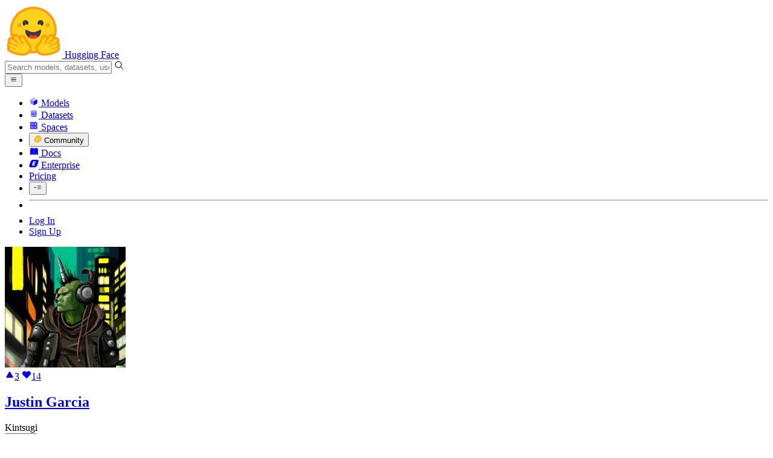

--- FILE ---
content_type: text/html; charset=utf-8
request_url: https://huggingface.co/Kintsugi
body_size: 62627
content:
<!doctype html>
<html class="">
	<head>
		<meta charset="utf-8" />

		<meta name="viewport" content="width=device-width, initial-scale=1.0, user-scalable=no" />

		<meta name="description" content="User profile of Justin Garcia on Hugging Face" />

		<meta property="fb:app_id" content="1321688464574422" />

		<meta name="twitter:card" content="summary_large_image" />

		<meta name="twitter:site" content="@huggingface" />

		<meta name="twitter:image" content="https://cdn-thumbnails.huggingface.co/social-thumbnails/Kintsugi.png" />

		<meta property="og:title" content="Kintsugi (Justin Garcia)" />

		<meta property="og:description" content="User profile of Justin Garcia on Hugging Face" />

		<meta property="og:type" content="website" />

		<meta property="og:url" content="https://huggingface.co/Kintsugi" />

		<meta property="og:image" content="https://cdn-thumbnails.huggingface.co/social-thumbnails/Kintsugi.png" />

		<link rel="stylesheet" href="/front/build/kube-fd901ab/style.css" />

		<link rel="preconnect" href="https://fonts.gstatic.com" />

		<link
			href="https://fonts.googleapis.com/css2?family=Source+Sans+Pro:ital,wght@0,200;0,300;0,400;0,600;0,700;1,200;1,300;1,400;1,600;1,700&display=swap"
			rel="stylesheet"
		/>

		<link
			href="https://fonts.googleapis.com/css2?family=IBM+Plex+Mono:wght@400;600;700&display=swap"
			rel="stylesheet"
		/>

		<link
			rel="preload"
			href="https://cdnjs.cloudflare.com/ajax/libs/KaTeX/0.12.0/katex.min.css"
			as="style"
			onload="
				this.onload = null;
				this.rel = 'stylesheet';
			"
		/>

		<noscript>
			<link rel="stylesheet" href="https://cdnjs.cloudflare.com/ajax/libs/KaTeX/0.12.0/katex.min.css" />
		</noscript>
		<script>const guestTheme = document.cookie.match(/theme=(\w+)/)?.[1]; document.documentElement.classList.toggle('dark', guestTheme === 'dark' || ( (!guestTheme || guestTheme === 'system') && window.matchMedia('(prefers-color-scheme: dark)').matches));</script>
<link rel="canonical" href="https://huggingface.co/Kintsugi">  
		<title>Kintsugi (Justin Garcia)</title>

		<script defer src="/js/script.js"></script>

		<script>
			((window.plausible =
				window.plausible
				|| function () {
					(plausible.q = plausible.q || []).push(arguments);
				}),
				(plausible.init =
					plausible.init
					|| function (i) {
						plausible.o = i || {};
					}));
			plausible.init({
				customProperties: {
					loggedIn: "false",
				},
				endpoint: "/api/event",
			});
		</script>

		<script>
			window.hubConfig = {"features":{"signupDisabled":false},"sshGitUrl":"git@hf.co","moonHttpUrl":"https:\/\/huggingface.co","captchaApiKey":"bd5f2066-93dc-4bdd-a64b-a24646ca3859","datasetViewerPublicUrl":"https:\/\/datasets-server.huggingface.co","stripePublicKey":"pk_live_x2tdjFXBCvXo2FFmMybezpeM00J6gPCAAc","environment":"production","userAgent":"HuggingFace (production)","spacesIframeDomain":"hf.space","spacesApiUrl":"https:\/\/api.hf.space","docSearchKey":"ece5e02e57300e17d152c08056145326e90c4bff3dd07d7d1ae40cf1c8d39cb6","logoDev":{"apiUrl":"https:\/\/img.logo.dev\/","apiKey":"pk_UHS2HZOeRnaSOdDp7jbd5w"}};
			window.requestId = "Root=1-69742b06-705541eb1cc143563313e220";
		</script>
		<script type="text/javascript" src="https://de5282c3ca0c.edge.sdk.awswaf.com/de5282c3ca0c/526cf06acb0d/challenge.js" defer></script> 
	</head>
	<body class="flex flex-col min-h-dvh bg-white dark:bg-gray-950 text-black UserPage">
		<div class="flex min-h-dvh flex-col"><div class="SVELTE_HYDRATER contents" data-target="DeviceProvider" data-props="{}"></div>
	<div class="SVELTE_HYDRATER contents" data-target="SystemThemeMonitor" data-props="{&quot;isLoggedIn&quot;:false}"></div>

	<div class="SVELTE_HYDRATER contents" data-target="MainHeader" data-props="{&quot;classNames&quot;:&quot;&quot;,&quot;isWide&quot;:false,&quot;isZh&quot;:false,&quot;isPro&quot;:false}"><header class="border-b border-gray-100 "><div class="w-full px-4 container flex h-16 items-center"><div class="flex flex-1 items-center"><a class="mr-5 flex flex-none items-center lg:mr-6" href="/"><img alt="Hugging Face's logo" class="w-7 md:mr-2" src="/front/assets/huggingface_logo-noborder.svg">
				<span class="hidden whitespace-nowrap text-lg font-bold md:block">Hugging Face</span></a>
			<div class="relative flex-1 lg:max-w-sm mr-2 sm:mr-4 md:mr-3 xl:mr-6"><input autocomplete="off" class="w-full dark:bg-gray-950 pl-8 form-input-alt h-9 pr-3 focus:shadow-xl " name="" placeholder="Search models, datasets, users..."   spellcheck="false" type="text" value="">
	<svg class="absolute left-2.5 text-gray-400 top-1/2 transform -translate-y-1/2" xmlns="http://www.w3.org/2000/svg" xmlns:xlink="http://www.w3.org/1999/xlink" aria-hidden="true" focusable="false" role="img" width="1em" height="1em" preserveAspectRatio="xMidYMid meet" viewBox="0 0 32 32"><path d="M30 28.59L22.45 21A11 11 0 1 0 21 22.45L28.59 30zM5 14a9 9 0 1 1 9 9a9 9 0 0 1-9-9z" fill="currentColor"></path></svg>
	</div>
			<div class="flex flex-none items-center justify-center p-0.5 place-self-stretch lg:hidden"><button class="relative z-40 flex h-6 w-8 items-center justify-center" type="button"><svg width="1em" height="1em" viewBox="0 0 10 10" class="text-xl" xmlns="http://www.w3.org/2000/svg" xmlns:xlink="http://www.w3.org/1999/xlink" aria-hidden="true" focusable="false" role="img" preserveAspectRatio="xMidYMid meet" fill="currentColor"><path fill-rule="evenodd" clip-rule="evenodd" d="M1.65039 2.9999C1.65039 2.8066 1.80709 2.6499 2.00039 2.6499H8.00039C8.19369 2.6499 8.35039 2.8066 8.35039 2.9999C8.35039 3.1932 8.19369 3.3499 8.00039 3.3499H2.00039C1.80709 3.3499 1.65039 3.1932 1.65039 2.9999ZM1.65039 4.9999C1.65039 4.8066 1.80709 4.6499 2.00039 4.6499H8.00039C8.19369 4.6499 8.35039 4.8066 8.35039 4.9999C8.35039 5.1932 8.19369 5.3499 8.00039 5.3499H2.00039C1.80709 5.3499 1.65039 5.1932 1.65039 4.9999ZM2.00039 6.6499C1.80709 6.6499 1.65039 6.8066 1.65039 6.9999C1.65039 7.1932 1.80709 7.3499 2.00039 7.3499H8.00039C8.19369 7.3499 8.35039 7.1932 8.35039 6.9999C8.35039 6.8066 8.19369 6.6499 8.00039 6.6499H2.00039Z"></path></svg>
		</button>

	</div></div>
		<nav aria-label="Main" class="ml-auto hidden lg:block"><ul class="flex items-center gap-x-1 2xl:gap-x-2"><li class="hover:text-indigo-700"><a class="group flex items-center px-2 py-0.5 dark:text-gray-300 dark:hover:text-gray-100" href="/models"><svg class="mr-1.5 text-gray-400 group-hover:text-indigo-500" style="" xmlns="http://www.w3.org/2000/svg" xmlns:xlink="http://www.w3.org/1999/xlink" aria-hidden="true" focusable="false" role="img" width="1em" height="1em" preserveAspectRatio="xMidYMid meet" viewBox="0 0 24 24"><path class="uim-quaternary" d="M20.23 7.24L12 12L3.77 7.24a1.98 1.98 0 0 1 .7-.71L11 2.76c.62-.35 1.38-.35 2 0l6.53 3.77c.29.173.531.418.7.71z" opacity=".25" fill="currentColor"></path><path class="uim-tertiary" d="M12 12v9.5a2.09 2.09 0 0 1-.91-.21L4.5 17.48a2.003 2.003 0 0 1-1-1.73v-7.5a2.06 2.06 0 0 1 .27-1.01L12 12z" opacity=".5" fill="currentColor"></path><path class="uim-primary" d="M20.5 8.25v7.5a2.003 2.003 0 0 1-1 1.73l-6.62 3.82c-.275.13-.576.198-.88.2V12l8.23-4.76c.175.308.268.656.27 1.01z" fill="currentColor"></path></svg>
						Models</a>
				</li><li class="hover:text-red-700"><a class="group flex items-center px-2 py-0.5 dark:text-gray-300 dark:hover:text-gray-100" href="/datasets"><svg class="mr-1.5 text-gray-400 group-hover:text-red-500" style="" xmlns="http://www.w3.org/2000/svg" xmlns:xlink="http://www.w3.org/1999/xlink" aria-hidden="true" focusable="false" role="img" width="1em" height="1em" preserveAspectRatio="xMidYMid meet" viewBox="0 0 25 25"><ellipse cx="12.5" cy="5" fill="currentColor" fill-opacity="0.25" rx="7.5" ry="2"></ellipse><path d="M12.5 15C16.6421 15 20 14.1046 20 13V20C20 21.1046 16.6421 22 12.5 22C8.35786 22 5 21.1046 5 20V13C5 14.1046 8.35786 15 12.5 15Z" fill="currentColor" opacity="0.5"></path><path d="M12.5 7C16.6421 7 20 6.10457 20 5V11.5C20 12.6046 16.6421 13.5 12.5 13.5C8.35786 13.5 5 12.6046 5 11.5V5C5 6.10457 8.35786 7 12.5 7Z" fill="currentColor" opacity="0.5"></path><path d="M5.23628 12C5.08204 12.1598 5 12.8273 5 13C5 14.1046 8.35786 15 12.5 15C16.6421 15 20 14.1046 20 13C20 12.8273 19.918 12.1598 19.7637 12C18.9311 12.8626 15.9947 13.5 12.5 13.5C9.0053 13.5 6.06886 12.8626 5.23628 12Z" fill="currentColor"></path></svg>
						Datasets</a>
				</li><li class="hover:text-blue-700"><a class="group flex items-center px-2 py-0.5 dark:text-gray-300 dark:hover:text-gray-100" href="/spaces"><svg class="mr-1.5 text-gray-400 group-hover:text-blue-500" xmlns="http://www.w3.org/2000/svg" xmlns:xlink="http://www.w3.org/1999/xlink" aria-hidden="true" focusable="false" role="img" width="1em" height="1em" viewBox="0 0 25 25"><path opacity=".5" d="M6.016 14.674v4.31h4.31v-4.31h-4.31ZM14.674 14.674v4.31h4.31v-4.31h-4.31ZM6.016 6.016v4.31h4.31v-4.31h-4.31Z" fill="currentColor"></path><path opacity=".75" fill-rule="evenodd" clip-rule="evenodd" d="M3 4.914C3 3.857 3.857 3 4.914 3h6.514c.884 0 1.628.6 1.848 1.414a5.171 5.171 0 0 1 7.31 7.31c.815.22 1.414.964 1.414 1.848v6.514A1.914 1.914 0 0 1 20.086 22H4.914A1.914 1.914 0 0 1 3 20.086V4.914Zm3.016 1.102v4.31h4.31v-4.31h-4.31Zm0 12.968v-4.31h4.31v4.31h-4.31Zm8.658 0v-4.31h4.31v4.31h-4.31Zm0-10.813a2.155 2.155 0 1 1 4.31 0 2.155 2.155 0 0 1-4.31 0Z" fill="currentColor"></path><path opacity=".25" d="M16.829 6.016a2.155 2.155 0 1 0 0 4.31 2.155 2.155 0 0 0 0-4.31Z" fill="currentColor"></path></svg>
						Spaces</a>
				</li><li class="max-xl:hidden relative"><div class="relative ">
	<button class="group flex items-center px-2 py-0.5 dark:text-gray-300 hover:text-yellow-700 dark:hover:text-gray-100 " type="button">
		<svg class="mr-1.5 mr-1.5 text-gray-400 text-yellow-500! group-hover:text-yellow-500" xmlns="http://www.w3.org/2000/svg" xmlns:xlink="http://www.w3.org/1999/xlink" aria-hidden="true" focusable="false" role="img" width="1em" height="1em" preserveAspectRatio="xMidYMid meet" viewBox="0 0 32 32"><path d="M20.6081 3C21.7684 3 22.8053 3.49196 23.5284 4.38415C23.9756 4.93678 24.4428 5.82749 24.4808 7.16133C24.9674 7.01707 25.4353 6.93643 25.8725 6.93643C26.9833 6.93643 27.9865 7.37587 28.696 8.17411C29.6075 9.19872 30.0124 10.4579 29.8361 11.7177C29.7523 12.3177 29.5581 12.8555 29.2678 13.3534C29.8798 13.8646 30.3306 14.5763 30.5485 15.4322C30.719 16.1032 30.8939 17.5006 29.9808 18.9403C30.0389 19.0342 30.0934 19.1319 30.1442 19.2318C30.6932 20.3074 30.7283 21.5229 30.2439 22.6548C29.5093 24.3704 27.6841 25.7219 24.1397 27.1727C21.9347 28.0753 19.9174 28.6523 19.8994 28.6575C16.9842 29.4379 14.3477 29.8345 12.0653 29.8345C7.87017 29.8345 4.8668 28.508 3.13831 25.8921C0.356375 21.6797 0.754104 17.8269 4.35369 14.1131C6.34591 12.058 7.67023 9.02782 7.94613 8.36275C8.50224 6.39343 9.97271 4.20438 12.4172 4.20438H12.4179C12.6236 4.20438 12.8314 4.2214 13.0364 4.25468C14.107 4.42854 15.0428 5.06476 15.7115 6.02205C16.4331 5.09583 17.134 4.359 17.7682 3.94323C18.7242 3.31737 19.6794 3 20.6081 3ZM20.6081 5.95917C20.2427 5.95917 19.7963 6.1197 19.3039 6.44225C17.7754 7.44319 14.8258 12.6772 13.7458 14.7131C13.3839 15.3952 12.7655 15.6837 12.2086 15.6837C11.1036 15.6837 10.2408 14.5497 12.1076 13.1085C14.9146 10.9402 13.9299 7.39584 12.5898 7.1776C12.5311 7.16799 12.4731 7.16355 12.4172 7.16355C11.1989 7.16355 10.6615 9.33114 10.6615 9.33114C10.6615 9.33114 9.0863 13.4148 6.38031 16.206C3.67434 18.998 3.5346 21.2388 5.50675 24.2246C6.85185 26.2606 9.42666 26.8753 12.0653 26.8753C14.8021 26.8753 17.6077 26.2139 19.1799 25.793C19.2574 25.7723 28.8193 22.984 27.6081 20.6107C27.4046 20.212 27.0693 20.0522 26.6471 20.0522C24.9416 20.0522 21.8393 22.6726 20.5057 22.6726C20.2076 22.6726 19.9976 22.5416 19.9116 22.222C19.3433 20.1173 28.552 19.2325 27.7758 16.1839C27.639 15.6445 27.2677 15.4256 26.746 15.4263C24.4923 15.4263 19.4358 19.5181 18.3759 19.5181C18.2949 19.5181 18.2368 19.4937 18.2053 19.4419C17.6743 18.557 17.9653 17.9394 21.7082 15.6009C25.4511 13.2617 28.0783 11.8545 26.5841 10.1752C26.4121 9.98141 26.1684 9.8956 25.8725 9.8956C23.6001 9.89634 18.2311 14.9403 18.2311 14.9403C18.2311 14.9403 16.7821 16.496 15.9057 16.496C15.7043 16.496 15.533 16.4139 15.4169 16.2112C14.7956 15.1296 21.1879 10.1286 21.5484 8.06535C21.7928 6.66715 21.3771 5.95917 20.6081 5.95917Z" fill="#FF9D00"></path><path d="M5.50686 24.2246C3.53472 21.2387 3.67446 18.9979 6.38043 16.206C9.08641 13.4147 10.6615 9.33111 10.6615 9.33111C10.6615 9.33111 11.2499 6.95933 12.59 7.17757C13.93 7.39581 14.9139 10.9401 12.1069 13.1084C9.29997 15.276 12.6659 16.7489 13.7459 14.713C14.8258 12.6772 17.7747 7.44316 19.304 6.44221C20.8326 5.44128 21.9089 6.00204 21.5484 8.06532C21.188 10.1286 14.795 15.1295 15.4171 16.2118C16.0391 17.2934 18.2312 14.9402 18.2312 14.9402C18.2312 14.9402 25.0907 8.49588 26.5842 10.1752C28.0776 11.8545 25.4512 13.2616 21.7082 15.6008C17.9646 17.9393 17.6744 18.557 18.2054 19.4418C18.7372 20.3266 26.9998 13.1351 27.7759 16.1838C28.5513 19.2324 19.3434 20.1173 19.9117 22.2219C20.48 24.3274 26.3979 18.2382 27.6082 20.6107C28.8193 22.9839 19.2574 25.7722 19.18 25.7929C16.0914 26.62 8.24723 28.3726 5.50686 24.2246Z" fill="#FFD21E"></path></svg>
			Community
		</button>
	
	
	</div>
				</li><li class="hover:text-yellow-700"><a class="group flex items-center px-2 py-0.5 dark:text-gray-300 dark:hover:text-gray-100" href="/docs"><svg xmlns="http://www.w3.org/2000/svg" xmlns:xlink="http://www.w3.org/1999/xlink" aria-hidden="true" role="img" class="mr-1.5 text-gray-400 group-hover:text-yellow-500" width="1em" height="1em" preserveAspectRatio="xMidYMid meet" viewBox="0 0 16 16"><path d="m2.28 3.7-.3.16a.67.67 0 0 0-.34.58v8.73l.01.04.02.07.01.04.03.06.02.04.02.03.04.06.05.05.04.04.06.04.06.04.08.04.08.02h.05l.07.02h.11l.04-.01.07-.02.03-.01.07-.03.22-.12a5.33 5.33 0 0 1 5.15.1.67.67 0 0 0 .66 0 5.33 5.33 0 0 1 5.33 0 .67.67 0 0 0 1-.58V4.36a.67.67 0 0 0-.34-.5l-.3-.17v7.78a.63.63 0 0 1-.87.59 4.9 4.9 0 0 0-4.35.35l-.65.39a.29.29 0 0 1-.15.04.29.29 0 0 1-.16-.04l-.65-.4a4.9 4.9 0 0 0-4.34-.34.63.63 0 0 1-.87-.59V3.7Z" fill="currentColor" class="dark:opacity-40"></path><path fill-rule="evenodd" clip-rule="evenodd" d="M8 3.1a5.99 5.99 0 0 0-5.3-.43.66.66 0 0 0-.42.62v8.18c0 .45.46.76.87.59a4.9 4.9 0 0 1 4.34.35l.65.39c.05.03.1.04.16.04.05 0 .1-.01.15-.04l.65-.4a4.9 4.9 0 0 1 4.35-.34.63.63 0 0 0 .86-.59V3.3a.67.67 0 0 0-.41-.62 5.99 5.99 0 0 0-5.3.43l-.3.17L8 3.1Zm.73 1.87a.43.43 0 1 0-.86 0v5.48a.43.43 0 0 0 .86 0V4.97Z" fill="currentColor" class="opacity-40 dark:opacity-100"></path><path d="M8.73 4.97a.43.43 0 1 0-.86 0v5.48a.43.43 0 1 0 .86 0V4.96Z" fill="currentColor" class="dark:opacity-40"></path></svg>
						Docs</a>
				</li><li class="hover:text-black dark:hover:text-white max-2xl:hidden"><a class="group flex items-center px-2 py-0.5 dark:text-gray-300 dark:hover:text-gray-100" href="/enterprise"><svg class="mr-1.5 text-gray-400 group-hover:text-black dark:group-hover:text-white" xmlns="http://www.w3.org/2000/svg" fill="none" aria-hidden="true" focusable="false" role="img" width="1em" height="1em" preserveAspectRatio="xMidYMid meet" viewBox="0 0 12 12"><path fill-rule="evenodd" clip-rule="evenodd" d="M4.9 1.35a3.16 3.16 0 0 0-2.8 2.07L.37 8.58C0 9.71.7 10.65 1.86 10.65H7.3a3.2 3.2 0 0 0 2.84-2.07l1.67-5.16c.36-1.13-.3-2.07-1.46-2.07H4.91Zm.4 2.07L3.57 8.47h3.57l.36-1.12H5.4l.28-.91h1.75l.4-1.1H6.07l.3-.83h2l.36-1.1H5.27h.04Z" fill="currentColor"></path></svg>
						Enterprise</a>
				</li>

		<li><a class="group flex items-center px-2 py-0.5 dark:text-gray-300 dark:hover:text-gray-100" href="/pricing">Pricing
			</a></li>

		<li><div class="relative group">
	<button class="px-2 py-0.5 hover:text-gray-500 dark:hover:text-gray-600 flex items-center " type="button">
		<svg class=" text-gray-500 w-5 group-hover:text-gray-400 dark:text-gray-300 dark:group-hover:text-gray-100" xmlns="http://www.w3.org/2000/svg" xmlns:xlink="http://www.w3.org/1999/xlink" aria-hidden="true" focusable="false" role="img" width="1em" height="1em" viewBox="0 0 32 18" preserveAspectRatio="xMidYMid meet"><path fill-rule="evenodd" clip-rule="evenodd" d="M14.4504 3.30221C14.4504 2.836 14.8284 2.45807 15.2946 2.45807H28.4933C28.9595 2.45807 29.3374 2.836 29.3374 3.30221C29.3374 3.76842 28.9595 4.14635 28.4933 4.14635H15.2946C14.8284 4.14635 14.4504 3.76842 14.4504 3.30221Z" fill="currentColor"></path><path fill-rule="evenodd" clip-rule="evenodd" d="M14.4504 9.00002C14.4504 8.53382 14.8284 8.15588 15.2946 8.15588H28.4933C28.9595 8.15588 29.3374 8.53382 29.3374 9.00002C29.3374 9.46623 28.9595 9.84417 28.4933 9.84417H15.2946C14.8284 9.84417 14.4504 9.46623 14.4504 9.00002Z" fill="currentColor"></path><path fill-rule="evenodd" clip-rule="evenodd" d="M14.4504 14.6978C14.4504 14.2316 14.8284 13.8537 15.2946 13.8537H28.4933C28.9595 13.8537 29.3374 14.2316 29.3374 14.6978C29.3374 15.164 28.9595 15.542 28.4933 15.542H15.2946C14.8284 15.542 14.4504 15.164 14.4504 14.6978Z" fill="currentColor"></path><path fill-rule="evenodd" clip-rule="evenodd" d="M1.94549 6.87377C2.27514 6.54411 2.80962 6.54411 3.13928 6.87377L6.23458 9.96907L9.32988 6.87377C9.65954 6.54411 10.194 6.54411 10.5237 6.87377C10.8533 7.20343 10.8533 7.73791 10.5237 8.06756L6.23458 12.3567L1.94549 8.06756C1.61583 7.73791 1.61583 7.20343 1.94549 6.87377Z" fill="currentColor"></path></svg>
			
		</button>
	
	
	</div></li>
		<li><hr class="h-5 w-0.5 border-none bg-gray-100 dark:bg-gray-800"></li>
		<li><a class="block cursor-pointer whitespace-nowrap px-2 py-0.5 hover:text-gray-500 dark:text-gray-300 dark:hover:text-gray-100" href="/login">Log In
				</a></li>
			<li><a class="whitespace-nowrap rounded-full border border-transparent bg-gray-900 px-3 py-1 leading-none text-white hover:border-black hover:bg-white hover:text-black" href="/join">Sign Up
					</a></li></ul></nav></div></header></div>
	
	
	
	<div class="SVELTE_HYDRATER contents" data-target="SSOBanner" data-props="{}"></div>
	

	<main class="flex flex-1 flex-col"><div class="SVELTE_HYDRATER contents" data-target="UserProfile" data-props="{&quot;lastUserActivities&quot;:[],&quot;blogPosts&quot;:[],&quot;totalBlogPosts&quot;:0,&quot;canReadDatabase&quot;:false,&quot;canManageEntities&quot;:false,&quot;canReadEntities&quot;:false,&quot;canImpersonate&quot;:false,&quot;canManageBilling&quot;:false,&quot;canReadRepos&quot;:false,&quot;canReadSpaces&quot;:false,&quot;communityScore&quot;:0,&quot;collections&quot;:[{&quot;slug&quot;:&quot;Kintsugi/3d-generation-6514821bac849a6655d2584f&quot;,&quot;title&quot;:&quot;3d-Generation&quot;,&quot;gating&quot;:false,&quot;lastUpdated&quot;:&quot;2023-09-27T19:27:23.949Z&quot;,&quot;owner&quot;:{&quot;_id&quot;:&quot;6321b08ca97afe3c4c64951d&quot;,&quot;avatarUrl&quot;:&quot;https://cdn-avatars.huggingface.co/v1/production/uploads/1663152259448-noauth.png&quot;,&quot;fullname&quot;:&quot;Justin Garcia&quot;,&quot;name&quot;:&quot;Kintsugi&quot;,&quot;type&quot;:&quot;user&quot;,&quot;isPro&quot;:false,&quot;isHf&quot;:false,&quot;isHfAdmin&quot;:false,&quot;isMod&quot;:false,&quot;isUserFollowing&quot;:false},&quot;items&quot;:[{&quot;_id&quot;:&quot;6514821bac849a6655d25850&quot;,&quot;position&quot;:0,&quot;type&quot;:&quot;paper&quot;,&quot;id&quot;:&quot;2309.09971&quot;,&quot;title&quot;:&quot;MindAgent: Emergent Gaming Interaction&quot;,&quot;thumbnailUrl&quot;:&quot;https://cdn-thumbnails.huggingface.co/social-thumbnails/papers/2309.09971.png&quot;,&quot;upvotes&quot;:12,&quot;publishedAt&quot;:&quot;2023-09-18T17:52:22.000Z&quot;,&quot;isUpvotedByUser&quot;:false}],&quot;position&quot;:0,&quot;theme&quot;:&quot;indigo&quot;,&quot;private&quot;:false,&quot;shareUrl&quot;:&quot;https://hf.co/collections/Kintsugi/3d-generation&quot;,&quot;upvotes&quot;:0,&quot;isUpvotedByUser&quot;:false}],&quot;datasets&quot;:[],&quot;models&quot;:[{&quot;author&quot;:&quot;Kintsugi&quot;,&quot;authorData&quot;:{&quot;_id&quot;:&quot;6321b08ca97afe3c4c64951d&quot;,&quot;avatarUrl&quot;:&quot;https://cdn-avatars.huggingface.co/v1/production/uploads/1663152259448-noauth.png&quot;,&quot;fullname&quot;:&quot;Justin Garcia&quot;,&quot;name&quot;:&quot;Kintsugi&quot;,&quot;type&quot;:&quot;user&quot;,&quot;isPro&quot;:false,&quot;isHf&quot;:false,&quot;isHfAdmin&quot;:false,&quot;isMod&quot;:false,&quot;isUserFollowing&quot;:false},&quot;downloads&quot;:0,&quot;gated&quot;:false,&quot;id&quot;:&quot;Kintsugi/notebooks&quot;,&quot;availableInferenceProviders&quot;:[],&quot;lastModified&quot;:&quot;2022-09-23T17:22:16.000Z&quot;,&quot;likes&quot;:0,&quot;private&quot;:false,&quot;repoType&quot;:&quot;model&quot;,&quot;isLikedByUser&quot;:false}],&quot;numberLikes&quot;:14,&quot;papers&quot;:[],&quot;posts&quot;:[],&quot;totalPosts&quot;:0,&quot;spaces&quot;:[{&quot;author&quot;:&quot;Kintsugi&quot;,&quot;authorData&quot;:{&quot;_id&quot;:&quot;6321b08ca97afe3c4c64951d&quot;,&quot;avatarUrl&quot;:&quot;https://cdn-avatars.huggingface.co/v1/production/uploads/1663152259448-noauth.png&quot;,&quot;fullname&quot;:&quot;Justin Garcia&quot;,&quot;name&quot;:&quot;Kintsugi&quot;,&quot;type&quot;:&quot;user&quot;,&quot;isPro&quot;:false,&quot;isHf&quot;:false,&quot;isHfAdmin&quot;:false,&quot;isMod&quot;:false,&quot;isUserFollowing&quot;:false},&quot;colorFrom&quot;:&quot;yellow&quot;,&quot;colorTo&quot;:&quot;pink&quot;,&quot;createdAt&quot;:&quot;2023-06-15T18:30:00.000Z&quot;,&quot;emoji&quot;:&quot;🏃&quot;,&quot;id&quot;:&quot;Kintsugi/NousResearch-Nous-Hermes-13b&quot;,&quot;lastModified&quot;:&quot;2023-06-15T18:30:00.000Z&quot;,&quot;likes&quot;:0,&quot;pinned&quot;:false,&quot;private&quot;:false,&quot;sdk&quot;:&quot;gradio&quot;,&quot;repoType&quot;:&quot;space&quot;,&quot;runtime&quot;:{&quot;stage&quot;:&quot;RUNTIME_ERROR&quot;,&quot;hardware&quot;:{&quot;current&quot;:null,&quot;requested&quot;:&quot;cpu-basic&quot;},&quot;storage&quot;:null,&quot;gcTimeout&quot;:86400,&quot;errorMessage&quot;:&quot;Exit code: 1. Reason: /home/user/.local/lib/python3.10/site-packages/gradio/interface.py:93: UserWarning: gr.Interface.load() will be deprecated. Use gr.load() instead.\n  warnings.warn(\&quot;gr.Interface.load() will be deprecated. Use gr.load() instead.\&quot;)\nFetching model from: https://huggingface.co/NousResearch/Nous-Hermes-13b\nTraceback (most recent call last):\n  File \&quot;/home/user/app/app.py\&quot;, line 3, in <module>\n    gr.Interface.load(\&quot;models/NousResearch/Nous-Hermes-13b\&quot;).launch()\n  File \&quot;/home/user/.local/lib/python3.10/site-packages/gradio/interface.py\&quot;, line 94, in load\n    return external.load(\n  File \&quot;/home/user/.local/lib/python3.10/site-packages/gradio/external.py\&quot;, line 68, in load\n    return load_blocks_from_repo(\n  File \&quot;/home/user/.local/lib/python3.10/site-packages/gradio/external.py\&quot;, line 107, in load_blocks_from_repo\n    blocks: gradio.Blocks = factory_methods[src](name, hf_token, alias, **kwargs)\n  File \&quot;/home/user/.local/lib/python3.10/site-packages/gradio/external.py\&quot;, line 147, in from_model\n    response.status_code == 200\nAssertionError: Could not find model: NousResearch/Nous-Hermes-13b. If it is a private or gated model, please provide your Hugging Face access token (https://huggingface.co/settings/tokens) as the argument for the `api_key` parameter.\n&quot;,&quot;replicas&quot;:{&quot;requested&quot;:1},&quot;devMode&quot;:false,&quot;domains&quot;:[{&quot;domain&quot;:&quot;kintsugi-nousresearch-nous-hermes-13b.hf.space&quot;,&quot;stage&quot;:&quot;READY&quot;}]},&quot;title&quot;:&quot;NousResearch Nous Hermes 13b&quot;,&quot;isLikedByUser&quot;:false,&quot;trendingScore&quot;:0,&quot;tags&quot;:[&quot;gradio&quot;,&quot;region:us&quot;],&quot;featured&quot;:false}],&quot;u&quot;:{&quot;avatarUrl&quot;:&quot;https://cdn-avatars.huggingface.co/v1/production/uploads/1663152259448-noauth.png&quot;,&quot;isPro&quot;:false,&quot;fullname&quot;:&quot;Justin Garcia&quot;,&quot;user&quot;:&quot;Kintsugi&quot;,&quot;orgs&quot;:[],&quot;signup&quot;:{},&quot;isHf&quot;:false,&quot;isMod&quot;:false,&quot;type&quot;:&quot;user&quot;,&quot;theme&quot;:&quot;dark&quot;},&quot;upvotes&quot;:3,&quot;numFollowers&quot;:0,&quot;numFollowingUsers&quot;:0,&quot;numFollowingOrgs&quot;:1,&quot;numModels&quot;:1,&quot;numDatasets&quot;:0,&quot;numSpaces&quot;:1,&quot;isFollowing&quot;:false,&quot;isFollower&quot;:false,&quot;sampleFollowers&quot;:[],&quot;isWatching&quot;:false,&quot;isIgnored&quot;:false,&quot;acceptLanguages&quot;:[&quot;*&quot;],&quot;filters&quot;:{},&quot;currentRepoPage&quot;:0}">


<div class="container relative flex flex-col md:grid md:space-y-0 w-full md:grid-cols-12 md:flex-1 md:grid-rows-full space-y-4 md:gap-6 "><section class="pt-8 border-gray-100 md:col-span-5 lg:col-span-4 xl:col-span-3 md:border-r border-gray-100 md:bg-linear-to-l md:from-gray-50-to-white md:pr-6"><dialog class="shadow-alternate z-40 mx-4 my-auto h-fit select-text overflow-hidden rounded-xl bg-white max-sm:max-w-[calc(100dvw-2rem)] sm:mx-auto lg:mt-26 md:portrait:mt-30 xl:mt-30 2xl:mt-32 w-full sm:w-3/5 max-w-[calc(100%-4rem)] sm:max-w-xl p-5">
	<div tabindex="-1" class="outline-none focus:ring-0 focus-visible:ring-0"></div></dialog>
		<div class="relative mb-6 inline-flex flex-col text-sm"><div class=" relative rounded-full p-[3px]"><img alt="Justin Garcia's picture" class="h-32 w-32 overflow-hidden rounded-full border-[3px] border-white bg-white dark:border-gray-950 dark:bg-gray-950 lg:h-48 lg:w-48" src="https://cdn-avatars.huggingface.co/v1/production/uploads/1663152259448-noauth.png">
	</div>
			

<dialog class="shadow-alternate z-40 mx-4 my-auto h-fit select-text overflow-hidden rounded-xl bg-white max-sm:max-w-[calc(100dvw-2rem)] sm:mx-auto lg:mt-26 md:portrait:mt-30 xl:mt-30 2xl:mt-32 w-full sm:w-96 max-w-[calc(100%-4rem)] ">
	<div tabindex="-1" class="outline-none focus:ring-0 focus-visible:ring-0"></div></dialog>
			
			<div class="shadow-alternate divide-x! absolute -right-0 bottom-0 inline-flex rounded-full border text-sm leading-tight -right-1/3 false lg:text-smd lg:bottom-1.5 lg:right-2 lg:has-[:last-child:nth-child(n+3)]:-right-2">
					<a title="Show upvotes" href="/Kintsugi/activity/upvotes" class="btn flex items-center rounded-none border-0 px-1.5 py-[3px] first:rounded-l-full last:rounded-r-full focus:z-5 lg:px-2"><svg class="-ml-px mr-1 lg:mr-2 text-orange-500" xmlns="http://www.w3.org/2000/svg" xmlns:xlink="http://www.w3.org/1999/xlink" aria-hidden="true" role="img" width="1em" height="1em" preserveAspectRatio="xMidYMid meet" viewBox="0 0 12 12"><path fill="currentColor" d="M5.19 2.67a.94.94 0 0 1 1.62 0l3.31 5.72a.94.94 0 0 1-.82 1.4H2.7a.94.94 0 0 1-.82-1.4l3.31-5.7v-.02Z"></path></svg><span>3</span></a>
					<a title="Show liked repositories" href="/Kintsugi/activity/likes" class="btn flex items-center rounded-none border-0 px-1.5 py-[3px] first:rounded-l-full last:rounded-r-full focus:z-5 lg:px-2"><svg class="-ml-px mr-1 lg:mr-2 text-red-500" xmlns="http://www.w3.org/2000/svg" xmlns:xlink="http://www.w3.org/1999/xlink" aria-hidden="true" focusable="false" role="img" width="1em" height="1em" preserveAspectRatio="xMidYMid meet" viewBox="0 0 32 32" fill="currentColor"><path d="M22.5,4c-2,0-3.9,0.8-5.3,2.2L16,7.4l-1.1-1.1C12,3.3,7.2,3.3,4.3,6.2c0,0-0.1,0.1-0.1,0.1c-3,3-3,7.8,0,10.8L16,29l11.8-11.9c3-3,3-7.8,0-10.8C26.4,4.8,24.5,4,22.5,4z"></path></svg><span>14</span></a></div></div>
		<h1 class="mb-0.5 flex items-center text-2xl font-bold leading-none"><a href="/Kintsugi" title="Justin Garcia"><span class="mr-2 leading-6">Justin Garcia</span></a>
			</h1>
		<div class="mb-4 mt-1.5 flex items-center gap-1.5"><div class="inline-block rounded-sm bg-gray-200 px-1 font-mono text-sm dark:bg-gray-800">Kintsugi</div>
			
			
			
			
			</div>

		<div class="mb-4 mt-3"><div class="relative flex items-center gap-1.5 max-sm:w-full "><button class="flex items-center justify-center rounded-full border-[1.5px] transition-colors duration-200 h-[38px] w-40 text-lg    border-transparent bg-black text-white dark:bg-white dark:text-black" type="button" >
	<div class="flex h-full flex-1 items-center justify-center rounded-full">Follow</div></button>

		</div></div>

		<div class="mb-8 flex items-center gap-2 whitespace-nowrap text-gray-500">

				<button disabled class="">0
					followers</button>
				<div class="text-gray-400 dark:text-gray-600">·</div>
				<button  class="hover:underline">1 following
				</button></div>
		
		
		<h3 class="flex items-center text-lg font-semibold  mb-2"><svg class="mr-2 text-gray-500" xmlns="http://www.w3.org/2000/svg" xmlns:xlink="http://www.w3.org/1999/xlink" aria-hidden="true" focusable="false" role="img" width="1em" height="1em" preserveAspectRatio="xMidYMid meet" viewBox="0 0 24 24"><path class="uim-quaternary" d="M11.441 13.604a1 1 0 0 1-.707-.293L7.198 9.772a1 1 0 0 1 0-1.414l6.363-6.363a.997.997 0 0 1 .39-.242l2.121-.707a1 1 0 0 1 1.024.242l2.122 2.121a1 1 0 0 1 .241 1.024l-.708 2.122a.991.991 0 0 1-.241.39l-6.362 6.366a1 1 0 0 1-.707.293zm6.362-7.366z" opacity=".25" fill="currentColor"></path><path class="uim-tertiary" d="M7.198 9.772l-1.416 1.415a1 1 0 0 0 0 1.415l2.122 2.12a1 1 0 0 0 1.414 0l1.414-1.413z" opacity=".5" fill="currentColor"></path><path class="uim-primary" d="M8 18.005H4a1 1 0 0 1 0-2h4a1 1 0 0 1 0 2z" fill="currentColor"></path><path class="uim-tertiary" d="M20 23.005H4a1 1 0 0 1 0-2h16a1 1 0 0 1 0 2z" opacity=".5" fill="currentColor"></path><path class="uim-quaternary" d="M14.816 21.005a2.965 2.965 0 0 0 .184-1a3 3 0 0 0-6 0a2.965 2.965 0 0 0 .184 1z" opacity=".25" fill="currentColor"></path><path class="uim-tertiary" d="M17.873 7.583l-1.415 1.415A5.955 5.955 0 0 1 18 13.005a6.048 6.048 0 0 1-3.455 5.431a2.971 2.971 0 0 1 .455 1.57a2.645 2.645 0 0 1-.04.407A8.044 8.044 0 0 0 20 13.005a7.945 7.945 0 0 0-2.127-5.422zM9.42 18.499a7.036 7.036 0 0 1-1.095-.56a.983.983 0 0 1-.326.066H5.326a8.873 8.873 0 0 0 3.72 2.472A2.69 2.69 0 0 1 9 20.005a2.966 2.966 0 0 1 .42-1.506z" opacity=".5" fill="currentColor"></path></svg>
			AI &amp; ML interests
		</h3>
		<div class="mb-8 line-clamp-6 break-words pr-6 text-gray-700">None yet</div>
		
		<h3 class="flex items-center text-lg font-semibold  mb-2"><svg class="mr-2 text-gray-500" xmlns="http://www.w3.org/2000/svg" xmlns:xlink="http://www.w3.org/1999/xlink" aria-hidden="true" focusable="false" role="img" width="1em" height="1em" preserveAspectRatio="xMidYMid meet" viewBox="0 0 24 24"><path class="uim-tertiary" d="M12 18a3.5 3.5 0 1 1 3.5-3.5A3.504 3.504 0 0 1 12 18z" opacity=".5" fill="currentColor"></path><path class="uim-primary" d="M14.64 16.772a3.452 3.452 0 0 1-5.28 0A4.988 4.988 0 0 0 7 21a1 1 0 0 0 1 1h8a1 1 0 0 0 1-1a4.988 4.988 0 0 0-2.36-4.228z" fill="currentColor"></path><path class="uim-tertiary" d="M21 12a.996.996 0 0 1-.664-.252L12 4.338l-8.336 7.41a1 1 0 0 1-1.328-1.496l9-8a.999.999 0 0 1 1.328 0l9 8A1 1 0 0 1 21 12z" opacity=".5" fill="currentColor"></path><path class="uim-quaternary" d="M12 4.338l-8 7.111V21a1 1 0 0 0 1 1h3a1 1 0 0 1-1-1a4.988 4.988 0 0 1 2.36-4.228A3.469 3.469 0 0 1 8.5 14.5a3.5 3.5 0 0 1 7 0a3.469 3.469 0 0 1-.86 2.272A4.988 4.988 0 0 1 17 21a1 1 0 0 1-1 1h3a1 1 0 0 0 1-1v-9.551z" opacity=".25" fill="currentColor"></path></svg>
			Organizations
		</h3>
		<div class="mt-3 flex flex-wrap">None yet</div></section>
	<section class="pt-8 border-gray-100 md:col-span-7 lg:col-span-8 xl:col-span-9 2xl:col-span-9 max-sm:pt-0!"><div class="user-profile-content pt-4 md:pt-12">
<div class="mb-8 md:mt-12 md:first:mt-0"><h3 class="flex items-center text-lg font-semibold capitalize mb-4"><div class="flex flex-1 items-center gap-3"><a href="/Kintsugi/collections" title="Go to Kintsugi's collections page" class="group flex items-center"><svg class="inline-block mr-2 text-gray-400 shrink-0" width="1em" height="1em" aria-hidden="true" focusable="false" role="img" viewBox="0 0 12 13" fill="none" xmlns="http://www.w3.org/2000/svg" xmlns:xlink="http://www.w3.org/1999/xlink"><rect x="2" y="2.49902" width="8" height="3.76425" rx="1.16774" fill="currentColor" fill-opacity="0.4"></rect><rect x="6.21875" y="6.7334" width="3.78055" height="3.76425" rx="1.16774" fill="currentColor" fill-opacity="0.7"></rect><rect x="2" y="6.73438" width="3.78055" height="3.76425" rx="1.16774" fill="currentColor" fill-opacity="0.5"></rect></svg>
				<span class="decoration-gray-300 group-hover:underline dark:decoration-gray-500">Collections</span>
				<span class="ml-3 font-normal text-gray-400">1</span></a>
			</div></h3>
	<div class="@container"><div class="@max-xl:hidden flex flex-row"><div class="false w-[calc(50%-0.625rem)]"><div class="mb-5 break-inside-avoid">
<article class="group/widget bg-linear-to-b relative h-min overflow-hidden rounded-lg border border-gray-100 dark:border-gray-850 from-indigo-500/5 dark:from-indigo-500/10 to-transparent to-30% dark:to-70% ">
		<a class="relative flex flex-col px-4 pb-3 pt-3 leading-tight" href="/collections/Kintsugi/3d-generation"><div class="mb-px truncate pr-6 text-[1.05rem] font-semibold text-indigo-900 dark:text-indigo-400 underline-offset-2 group-hover/widget:underline">3d-Generation</div>
			
			<div class="absolute right-2.5 top-3 flex h-5 w-5 items-center justify-center text-[.6rem] dark:border-gray-800 text-indigo-900 dark:text-indigo-400"><svg width="1em" height="1em" viewBox="0 0 7 9" fill="none" xmlns="http://www.w3.org/2000/svg"><path d="M1.56538 0.667892L5.50001 4.60251L1.94012 8.16241" stroke="currentColor" stroke-width="1.2" stroke-linecap="round"></path></svg></div></a>
	
	<ul class="flex max-h-56 flex-col gap-y-1.5 overflow-hidden px-3.5 pb-2.5"><li class="collection-item group/collection relative   " data-id="2309.09971">
	

	

	<article class="overview-card-wrapper group/paper rounded-sm! "><a href="/papers/2309.09971" class="block p-2"><header class="flex items-center mb-1" title="arxiv:2309.09971">
			
			<h4 class="truncate font-serif text-black dark:group-hover/paper:text-orange-500 text-smd">MindAgent: Emergent Gaming Interaction</h4></header>
		<div class="mr-1 flex items-center overflow-hidden whitespace-nowrap text-sm leading-tight text-gray-400"><svg class="w-3.5 mr-1 flex-none text-gray-400 -translate-y-px" xmlns="http://www.w3.org/2000/svg" xmlns:xlink="http://www.w3.org/1999/xlink" aria-hidden="true" focusable="false" role="img" width="1em" height="1em" viewBox="0 0 12 12" preserveAspectRatio="xMidYMid meet" fill="none"><path fill="currentColor" fill-rule="evenodd" d="M8.007 1.814a1.176 1.176 0 0 0-.732-.266H3.088c-.64 0-1.153.512-1.153 1.152v6.803c0 .64.513 1.152 1.153 1.152h5.54c.632 0 1.144-.511 1.144-1.152V3.816c0-.338-.137-.658-.412-.887L8.007 1.814Zm-1.875 1.81c0 .695.55 1.253 1.244 1.253h.983a.567.567 0 0 1 .553.585v4.041c0 .165-.119.302-.283.302h-5.55c-.156 0-.275-.137-.275-.302V2.7a.284.284 0 0 1 .284-.301h2.468a.574.574 0 0 1 .434.19.567.567 0 0 1 .142.395v.64Z" clip-rule="evenodd" fill-opacity=".8"></path><path fill="currentColor" fill-opacity=".2" fill-rule="evenodd" d="M6.132 3.624c0 .695.55 1.253 1.244 1.253h.97a.567.567 0 0 1 .566.585v4.041c0 .165-.119.302-.283.302h-5.55c-.156 0-.275-.137-.275-.302V2.7a.284.284 0 0 1 .284-.301h2.468a.567.567 0 0 1 .576.585v.64Z" clip-rule="evenodd"></path></svg>
			Paper
			<span class="px-1.5 text-gray-300">•</span>
			2309.09971
			<span class="px-1.5 text-gray-300">•</span>
			<span class="truncate">Published
				<time datetime="2023-09-18T17:52:22" title="Mon, 18 Sep 2023 17:52:22 GMT">Sep 18, 2023</time></span>
			<span class="px-1.5 text-gray-300">•</span>

				<svg class="flex-none w-3 mr-1 text-gray-400" xmlns="http://www.w3.org/2000/svg" xmlns:xlink="http://www.w3.org/1999/xlink" aria-hidden="true" role="img" width="1em" height="1em" preserveAspectRatio="xMidYMid meet" viewBox="0 0 12 12" fill="transparent"><path d="M9.30013 9.29152H9.3H2.7H2.69987C2.62308 9.29154 2.54762 9.27146 2.481 9.23328C2.41437 9.1951 2.3589 9.14015 2.32009 9.07389C2.28128 9.00763 2.26048 8.93237 2.25977 8.85558C2.25907 8.7798 2.27796 8.70513 2.31458 8.63882L5.62238 2.9426L5.67518 2.85168C5.7059 2.81806 5.74178 2.78928 5.78164 2.76649C5.84813 2.72848 5.9234 2.70848 6 2.70848C6.0766 2.70848 6.15187 2.72848 6.21836 2.76649C6.28441 2.80425 6.33953 2.85848 6.37836 2.92389L9.68527 8.63855C9.72199 8.70493 9.74093 8.7797 9.74023 8.85558C9.73952 8.93237 9.71872 9.00763 9.67991 9.07389C9.6411 9.14015 9.58563 9.1951 9.519 9.23328C9.45238 9.27146 9.37692 9.29154 9.30013 9.29152Z" stroke="currentColor"></path></svg>

				12
			</div></a></article>

	

	</li>

</ul></article>
						</div>
				</div><div class="ml-auto w-[calc(50%-0.625rem)]">
				</div></div>
		<div class="@xl:hidden flex flex-col gap-5">
<article class="group/widget bg-linear-to-b relative h-min overflow-hidden rounded-lg border border-gray-100 dark:border-gray-850 from-indigo-500/5 dark:from-indigo-500/10 to-transparent to-30% dark:to-70% ">
		<a class="relative flex flex-col px-4 pb-3 pt-3 leading-tight" href="/collections/Kintsugi/3d-generation"><div class="mb-px truncate pr-6 text-[1.05rem] font-semibold text-indigo-900 dark:text-indigo-400 underline-offset-2 group-hover/widget:underline">3d-Generation</div>
			
			<div class="absolute right-2.5 top-3 flex h-5 w-5 items-center justify-center text-[.6rem] dark:border-gray-800 text-indigo-900 dark:text-indigo-400"><svg width="1em" height="1em" viewBox="0 0 7 9" fill="none" xmlns="http://www.w3.org/2000/svg"><path d="M1.56538 0.667892L5.50001 4.60251L1.94012 8.16241" stroke="currentColor" stroke-width="1.2" stroke-linecap="round"></path></svg></div></a>
	
	<ul class="flex max-h-56 flex-col gap-y-1.5 overflow-hidden px-3.5 pb-2.5"><li class="collection-item group/collection relative   " data-id="2309.09971">
	

	

	<article class="overview-card-wrapper group/paper rounded-sm! "><a href="/papers/2309.09971" class="block p-2"><header class="flex items-center mb-1" title="arxiv:2309.09971">
			
			<h4 class="truncate font-serif text-black dark:group-hover/paper:text-orange-500 text-smd">MindAgent: Emergent Gaming Interaction</h4></header>
		<div class="mr-1 flex items-center overflow-hidden whitespace-nowrap text-sm leading-tight text-gray-400"><svg class="w-3.5 mr-1 flex-none text-gray-400 -translate-y-px" xmlns="http://www.w3.org/2000/svg" xmlns:xlink="http://www.w3.org/1999/xlink" aria-hidden="true" focusable="false" role="img" width="1em" height="1em" viewBox="0 0 12 12" preserveAspectRatio="xMidYMid meet" fill="none"><path fill="currentColor" fill-rule="evenodd" d="M8.007 1.814a1.176 1.176 0 0 0-.732-.266H3.088c-.64 0-1.153.512-1.153 1.152v6.803c0 .64.513 1.152 1.153 1.152h5.54c.632 0 1.144-.511 1.144-1.152V3.816c0-.338-.137-.658-.412-.887L8.007 1.814Zm-1.875 1.81c0 .695.55 1.253 1.244 1.253h.983a.567.567 0 0 1 .553.585v4.041c0 .165-.119.302-.283.302h-5.55c-.156 0-.275-.137-.275-.302V2.7a.284.284 0 0 1 .284-.301h2.468a.574.574 0 0 1 .434.19.567.567 0 0 1 .142.395v.64Z" clip-rule="evenodd" fill-opacity=".8"></path><path fill="currentColor" fill-opacity=".2" fill-rule="evenodd" d="M6.132 3.624c0 .695.55 1.253 1.244 1.253h.97a.567.567 0 0 1 .566.585v4.041c0 .165-.119.302-.283.302h-5.55c-.156 0-.275-.137-.275-.302V2.7a.284.284 0 0 1 .284-.301h2.468a.567.567 0 0 1 .576.585v.64Z" clip-rule="evenodd"></path></svg>
			Paper
			<span class="px-1.5 text-gray-300">•</span>
			2309.09971
			<span class="px-1.5 text-gray-300">•</span>
			<span class="truncate">Published
				<time datetime="2023-09-18T17:52:22" title="Mon, 18 Sep 2023 17:52:22 GMT">Sep 18, 2023</time></span>
			<span class="px-1.5 text-gray-300">•</span>

				<svg class="flex-none w-3 mr-1 text-gray-400" xmlns="http://www.w3.org/2000/svg" xmlns:xlink="http://www.w3.org/1999/xlink" aria-hidden="true" role="img" width="1em" height="1em" preserveAspectRatio="xMidYMid meet" viewBox="0 0 12 12" fill="transparent"><path d="M9.30013 9.29152H9.3H2.7H2.69987C2.62308 9.29154 2.54762 9.27146 2.481 9.23328C2.41437 9.1951 2.3589 9.14015 2.32009 9.07389C2.28128 9.00763 2.26048 8.93237 2.25977 8.85558C2.25907 8.7798 2.27796 8.70513 2.31458 8.63882L5.62238 2.9426L5.67518 2.85168C5.7059 2.81806 5.74178 2.78928 5.78164 2.76649C5.84813 2.72848 5.9234 2.70848 6 2.70848C6.0766 2.70848 6.15187 2.72848 6.21836 2.76649C6.28441 2.80425 6.33953 2.85848 6.37836 2.92389L9.68527 8.63855C9.72199 8.70493 9.74093 8.7797 9.74023 8.85558C9.73952 8.93237 9.71872 9.00763 9.67991 9.07389C9.6411 9.14015 9.58563 9.1951 9.519 9.23328C9.45238 9.27146 9.37692 9.29154 9.30013 9.29152Z" stroke="currentColor"></path></svg>

				12
			</div></a></article>

	

	</li>

</ul></article></div>
		</div></div>


<div class="mb-8 md:mt-12 md:first:mt-0" id="spaces"><h3 class="flex items-center text-lg font-semibold capitalize flex-wrap sm:flex-nowrap gap-3 mb-4"><a href="/Kintsugi/spaces" title="Go to Kintsugi's spaces page" class="group flex items-center"><svg class="inline-block mr-2 text-gray-400" xmlns="http://www.w3.org/2000/svg" xmlns:xlink="http://www.w3.org/1999/xlink" aria-hidden="true" focusable="false" role="img" width="1em" height="1em" preserveAspectRatio="xMidYMid meet" viewBox="0 0 32 32"><path d="M7.80914 18.7462V24.1907H13.2536V18.7462H7.80914Z" fill="#FF3270"></path><path d="M18.7458 18.7462V24.1907H24.1903V18.7462H18.7458Z" fill="#861FFF"></path><path d="M7.80914 7.80982V13.2543H13.2536V7.80982H7.80914Z" fill="#097EFF"></path><path fill-rule="evenodd" clip-rule="evenodd" d="M4 6.41775C4 5.08246 5.08246 4 6.41775 4H14.6457C15.7626 4 16.7026 4.75724 16.9802 5.78629C18.1505 4.67902 19.7302 4 21.4685 4C25.0758 4 28.0003 6.92436 28.0003 10.5317C28.0003 12.27 27.3212 13.8497 26.2139 15.02C27.243 15.2977 28.0003 16.2376 28.0003 17.3545V25.5824C28.0003 26.9177 26.9177 28.0003 25.5824 28.0003H17.0635H14.9367H6.41775C5.08246 28.0003 4 26.9177 4 25.5824V15.1587V14.9367V6.41775ZM7.80952 7.80952V13.254H13.254V7.80952H7.80952ZM7.80952 24.1907V18.7462H13.254V24.1907H7.80952ZM18.7462 24.1907V18.7462H24.1907V24.1907H18.7462ZM18.7462 10.5317C18.7462 9.0283 19.9651 7.80952 21.4685 7.80952C22.9719 7.80952 24.1907 9.0283 24.1907 10.5317C24.1907 12.0352 22.9719 13.254 21.4685 13.254C19.9651 13.254 18.7462 12.0352 18.7462 10.5317Z" fill="black"></path><path d="M21.4681 7.80982C19.9647 7.80982 18.7458 9.02861 18.7458 10.5321C18.7458 12.0355 19.9647 13.2543 21.4681 13.2543C22.9715 13.2543 24.1903 12.0355 24.1903 10.5321C24.1903 9.02861 22.9715 7.80982 21.4681 7.80982Z" fill="#FFD702"></path></svg>
			<span class="decoration-gray-300 group-hover:underline dark:decoration-gray-500">spaces</span>
			<span class="ml-3 w-max font-normal text-gray-400">1</span></a>
		<div class="flex flex-1 items-center justify-between"><button title="Filter spaces by name" class="relative flex h-[25px] w-7 min-w-0 items-center justify-center rounded-full border border-gray-200/70 text-xs text-gray-400 hover:text-gray-500 dark:hover:text-gray-300"><svg class="" xmlns="http://www.w3.org/2000/svg" xmlns:xlink="http://www.w3.org/1999/xlink" aria-hidden="true" focusable="false" role="img" width="1em" height="1em" preserveAspectRatio="xMidYMid meet" viewBox="0 0 32 32"><path d="M30 28.59L22.45 21A11 11 0 1 0 21 22.45L28.59 30zM5 14a9 9 0 1 1 9 9a9 9 0 0 1-9-9z" fill="currentColor"></path></svg></button>

			</div></h3>
	<div><div class="grid grid-cols-1 gap-5 false"><article class=" relative">
	<a href="/spaces/Kintsugi/NousResearch-Nous-Hermes-13b" class="bg-linear-to-br group relative z-0 mx-auto flex flex-col justify-between overflow-hidden hover:shadow-inner from-yellow-600 to-pink-600 shadow-sm dark:bg-gray-900 grayscale-[85%] h-[135px] rounded-xl"><div class="bg-linear-to-br absolute left-0 top-0 h-full w-1/2 from-black/20 via-transparent to-transparent"></div>
		<header class="@container/header bg-linear-to-t flex gap-x-1 overflow-hidden rounded-b-2xl bg-black/[0.04] from-black/[0.04] to-transparent to-10% lg:gap-x-1.5 text-[0.725rem] px-3.5 h-[34px]"><div class="@max-xs/header:gap-x-1 mt-[8.5px] flex h-[16px] flex-shrink flex-grow-0 basis-auto flex-wrap gap-x-1.5 gap-y-5">
				<div class="cursor-pointer select-none overflow-hidden font-mono  border-white/5! inline-flex items-center rounded-sm border bg-white/10 leading-tight text-white opacity-90"><div class="inline-flex items-center whitespace-nowrap px-1 py-0"><svg class="mr-1" xmlns="http://www.w3.org/2000/svg" width="1em" height="1em" viewBox="0 0 16 16"><path fill="currentColor" d="M8 2.71A5.29 5.29 0 1 0 8 13.3 5.29 5.29 0 0 0 8 2.7Zm0 9.68a4.4 4.4 0 0 1-3.4-7.16l6.17 6.17c-.78.64-1.76 1-2.77 1Zm3.4-1.62L5.23 4.6a4.4 4.4 0 0 1 6.17 6.17"></path></svg>
		Runtime error
		</div>
	</div>
				
				
				
				
				</div>

			</header>

		<main class="px-4 relative"><div class="text-white text-lg"><div class="flex items-center justify-between gap-3"><div class="mb-0.5 flex items-center justify-start gap-1.5 truncate font-semibold leading-tight"><h4 class="line-clamp-2 text-balance text-left drop-shadow-lg" title="NousResearch Nous Hermes 13b">NousResearch Nous Hermes 13b</h4>
						<div class="leading-none drop-shadow-2xl">🏃</div></div>
					</div>
				<p class="line-clamp-2 2xl:text-sm text-left text-[0.8375rem]/[1.15rem] text-gray-200 opacity-85 drop-shadow-sm"></p></div></main>
		<footer class="flex items-center justify-between text-sm px-3.5 h-[34px] bg-linear-to-b rounded-2xl bg-black/[0.04] from-black/[0.04] to-transparent to-20% px-4 pb-3 pt-2.5 text-xs"><button class="flex items-center justify-start truncate font-mono text-[.725rem] text-gray-300 hover:underline">
					<div class="flex-none  mr-1.5"><img alt="" class="size-3 rounded-full  flex-none select-none" src="https://cdn-avatars.huggingface.co/v1/production/uploads/1663152259448-noauth.png" crossorigin="anonymous">
	</div>
					Kintsugi</button>
				<time class="ml-auto flex-none -translate-y-px truncate whitespace-nowrap text-xs text-gray-300" datetime="2023-06-15T18:30:00" title="Thu, 15 Jun 2023 18:30:00 GMT">Jun 15, 2023</time></footer></a></article></div>
			</div></div>

<div class="mb-8 md:mt-12 md:first:mt-0" id="models"><h3 class="flex items-center text-lg font-semibold capitalize flex-wrap sm:flex-nowrap gap-3 mb-4"><a href="/Kintsugi/models" title="Go to Kintsugi's models page" class="group flex items-center"><svg class="inline-block mr-2 text-gray-400" style="" xmlns="http://www.w3.org/2000/svg" xmlns:xlink="http://www.w3.org/1999/xlink" aria-hidden="true" focusable="false" role="img" width="1em" height="1em" preserveAspectRatio="xMidYMid meet" viewBox="0 0 24 24"><path class="uim-quaternary" d="M20.23 7.24L12 12L3.77 7.24a1.98 1.98 0 0 1 .7-.71L11 2.76c.62-.35 1.38-.35 2 0l6.53 3.77c.29.173.531.418.7.71z" opacity=".25" fill="currentColor"></path><path class="uim-tertiary" d="M12 12v9.5a2.09 2.09 0 0 1-.91-.21L4.5 17.48a2.003 2.003 0 0 1-1-1.73v-7.5a2.06 2.06 0 0 1 .27-1.01L12 12z" opacity=".5" fill="currentColor"></path><path class="uim-primary" d="M20.5 8.25v7.5a2.003 2.003 0 0 1-1 1.73l-6.62 3.82c-.275.13-.576.198-.88.2V12l8.23-4.76c.175.308.268.656.27 1.01z" fill="currentColor"></path></svg>
			<span class="decoration-gray-300 group-hover:underline dark:decoration-gray-500">models</span>
			<span class="ml-3 w-max font-normal text-gray-400">1</span></a>
		<div class="flex flex-1 items-center justify-between"><button title="Filter models by name" class="relative flex h-[25px] w-7 min-w-0 items-center justify-center rounded-full border border-gray-200/70 text-xs text-gray-400 hover:text-gray-500 dark:hover:text-gray-300"><svg class="" xmlns="http://www.w3.org/2000/svg" xmlns:xlink="http://www.w3.org/1999/xlink" aria-hidden="true" focusable="false" role="img" width="1em" height="1em" preserveAspectRatio="xMidYMid meet" viewBox="0 0 32 32"><path d="M30 28.59L22.45 21A11 11 0 1 0 21 22.45L28.59 30zM5 14a9 9 0 1 1 9 9a9 9 0 0 1-9-9z" fill="currentColor"></path></svg></button>

			</div></h3>
	<div><div class="grid grid-cols-1 gap-5 false"><article class="overview-card-wrapper group/repo  "><a class="flex items-center justify-between gap-4 p-2" href="/Kintsugi/notebooks"><div class="w-full truncate"><header class="flex items-center mb-0.5" title="Kintsugi/notebooks"><div class="flex-none  mr-1.5"><img alt="" class="size-3.5 rounded-full  flex-none select-none" src="https://cdn-avatars.huggingface.co/v1/production/uploads/1663152259448-noauth.png" crossorigin="anonymous">
	</div>
				<h4 class="text-md truncate font-mono text-black dark:group-hover/repo:text-yellow-500 group-hover/repo:text-indigo-600 text-smd">Kintsugi/notebooks</h4>
				
				</header>
			<div class="mr-1 flex items-center overflow-hidden whitespace-nowrap text-sm leading-tight text-gray-400">
		
	
				<span class="truncate">Updated
					<time datetime="2022-09-23T17:22:16" title="Fri, 23 Sep 2022 17:22:16 GMT">Sep 23, 2022</time></span>
				
				
				
	
				

				</div></div>
		
	</a></article></div>
			</div></div>

<div class="mb-8 md:mt-12 md:first:mt-0" id="datasets"><h3 class="flex items-center text-lg font-semibold capitalize flex-wrap sm:flex-nowrap gap-3 mb-4"><a href="/Kintsugi/datasets" title="Go to Kintsugi's datasets page" class="group flex items-center"><svg class="inline-block mr-2 text-gray-400" style="" xmlns="http://www.w3.org/2000/svg" xmlns:xlink="http://www.w3.org/1999/xlink" aria-hidden="true" focusable="false" role="img" width="1em" height="1em" preserveAspectRatio="xMidYMid meet" viewBox="0 0 25 25"><ellipse cx="12.5" cy="5" fill="currentColor" fill-opacity="0.25" rx="7.5" ry="2"></ellipse><path d="M12.5 15C16.6421 15 20 14.1046 20 13V20C20 21.1046 16.6421 22 12.5 22C8.35786 22 5 21.1046 5 20V13C5 14.1046 8.35786 15 12.5 15Z" fill="currentColor" opacity="0.5"></path><path d="M12.5 7C16.6421 7 20 6.10457 20 5V11.5C20 12.6046 16.6421 13.5 12.5 13.5C8.35786 13.5 5 12.6046 5 11.5V5C5 6.10457 8.35786 7 12.5 7Z" fill="currentColor" opacity="0.5"></path><path d="M5.23628 12C5.08204 12.1598 5 12.8273 5 13C5 14.1046 8.35786 15 12.5 15C16.6421 15 20 14.1046 20 13C20 12.8273 19.918 12.1598 19.7637 12C18.9311 12.8626 15.9947 13.5 12.5 13.5C9.0053 13.5 6.06886 12.8626 5.23628 12Z" fill="currentColor"></path></svg>
			<span class="decoration-gray-300 group-hover:underline dark:decoration-gray-500">datasets</span>
			<span class="ml-3 w-max font-normal text-gray-400">0</span></a>
		<div class="flex flex-1 items-center justify-between">

			</div></h3>
	<div><span class="text-gray-500">None public yet</span></div></div></div></section></div>


<dialog class="shadow-alternate z-40 mx-4 my-auto h-fit select-text overflow-hidden rounded-xl bg-white max-sm:max-w-[calc(100dvw-2rem)] sm:mx-auto lg:mt-26 md:portrait:mt-30 xl:mt-30 2xl:mt-32 w-full sm:w-96 max-w-[calc(100%-4rem)] text-base">
	<div tabindex="-1" class="outline-none focus:ring-0 focus-visible:ring-0"></div></dialog></div></main>

	<footer class="b-12 mb-2 flex border-t border-gray-100 md:h-14"><nav class="container relative flex flex-col justify-between space-y-2 py-6 text-gray-500 max-md:*:self-start md:flex-row md:items-center md:space-y-0 md:py-0 md:text-sm"><div class="SVELTE_HYDRATER contents" data-target="ThemeSwitcher" data-props="{&quot;theme&quot;:&quot;system&quot;,&quot;isLoggedIn&quot;:false,&quot;menuClassNames&quot;:&quot;md:-top-24&quot;,&quot;classNames&quot;:&quot;max-md:mb-5 max-md:*:self-start&quot;}">
<div class="relative inline-block max-md:mb-5 max-md:*:self-start">
	<button class="rounded-full border border-gray-100 pl-2 py-1 pr-2.5  flex items-center text-sm text-gray-500 bg-white hover:bg-purple-50 hover:border-purple-200 dark:hover:bg-gray-800 dark:hover:border-gray-950 dark:border-gray-800 " type="button">
		<svg class="mr-1.5 text-gray-500" xmlns="http://www.w3.org/2000/svg" aria-hidden="true" fill="currentColor" focusable="false" role="img" width="1em" height="1em" preserveAspectRatio="xMidYMid meet" viewBox="0 0 32 32"><path d="M29 25H3a1 1 0 1 0 0 2h26a1 1 0 1 0 0-2Z" fill="currentColor"></path><path fill-rule="evenodd" clip-rule="evenodd" d="M6 22.5h20a2 2 0 0 0 2-2V7a2 2 0 0 0-2-2H6a2 2 0 0 0-2 2v13.5a2 2 0 0 0 2 2ZM7 7a1 1 0 0 0-1 1v11a1 1 0 0 0 1 1h18a1 1 0 0 0 1-1V8a1 1 0 0 0-1-1H7Z" fill="currentColor"></path><path d="M6 8a1 1 0 0 1 1-1h18a1 1 0 0 1 1 1v11a1 1 0 0 1-1 1H7a1 1 0 0 1-1-1V8Z" fill="currentColor" fill-opacity=".4"></path><path d="M29 25H3a1 1 0 1 0 0 2h26a1 1 0 1 0 0-2Z" fill="currentColor"></path></svg>
			System theme
		</button>
	
	
	</div></div>
		<div class="font-semibold text-black md:hidden">Company</div>
		<a class="hover:underline" href="/terms-of-service">TOS</a>
		<a class="hover:underline" href="/privacy">Privacy</a>
		<a class="hover:underline" href="/huggingface">About</a>
		<a class="hover:underline" href="https://apply.workable.com/huggingface/">Careers</a>
		<a href="/" class="max-md:mb-4! max-md:mt-8! group flex-none max-md:order-last" aria-label="Hugging Face"><svg class="h-7 w-7 transition-transform group-hover:-translate-y-px" viewBox="0 0 95 88" fill="none" xmlns="http://www.w3.org/2000/svg"><path d="M47.2119 76.5C66.4037 76.5 81.9619 60.9419 81.9619 41.75C81.9619 22.5581 66.4037 7 47.2119 7C28.02 7 12.4619 22.5581 12.4619 41.75C12.4619 60.9419 28.02 76.5 47.2119 76.5Z" fill="#FFD21E"></path><path d="M81.9619 41.75C81.9619 22.5581 66.4037 7 47.2119 7C28.02 7 12.4619 22.5581 12.4619 41.75C12.4619 60.9419 28.02 76.5 47.2119 76.5C66.4037 76.5 81.9619 60.9419 81.9619 41.75ZM8.46185 41.75C8.46185 20.349 25.8108 3 47.2119 3C68.6129 3 85.9619 20.349 85.9619 41.75C85.9619 63.151 68.6129 80.5 47.2119 80.5C25.8108 80.5 8.46185 63.151 8.46185 41.75Z" fill="#FF9D0B"></path><path d="M58.5024 32.2915C59.7768 32.7415 60.2839 35.3615 61.5713 34.6769C64.0095 33.3805 64.9351 30.353 63.6387 27.9148C62.3423 25.4767 59.3148 24.5511 56.8766 25.8475C54.4384 27.1439 53.5128 30.1714 54.8092 32.6096C55.4211 33.7604 57.3632 31.8892 58.5024 32.2915Z" fill="#3A3B45"></path><path d="M34.9454 32.2915C33.671 32.7415 33.164 35.3615 31.8766 34.6769C29.4384 33.3805 28.5128 30.353 29.8092 27.9148C31.1056 25.4767 34.1331 24.5511 36.5713 25.8475C39.0095 27.1439 39.9351 30.1714 38.6387 32.6096C38.0268 33.7604 36.0846 31.8892 34.9454 32.2915Z" fill="#3A3B45"></path><path d="M46.9619 56.289C56.7903 56.289 59.9619 47.5261 59.9619 43.0262C59.9619 40.6875 58.3898 41.4236 55.8718 42.6702C53.5449 43.8222 50.4102 45.4101 46.9619 45.4101C39.7822 45.4101 33.9619 38.5263 33.9619 43.0262C33.9619 47.5261 37.1334 56.289 46.9619 56.289Z" fill="#3A3B45"></path><mask id="mask0" style="mask-type:alpha" maskUnits="userSpaceOnUse" x="33" y="41" width="27" height="16"><path d="M46.9619 56.289C56.7903 56.289 59.9619 47.5261 59.9619 43.0262C59.9619 40.6875 58.3898 41.4236 55.8718 42.6702C53.5449 43.8222 50.4102 45.4101 46.9619 45.4101C39.7822 45.4101 33.9619 38.5263 33.9619 43.0262C33.9619 47.5261 37.1334 56.289 46.9619 56.289Z" fill="white"></path></mask><g mask="url(#mask0)"><path d="M47.2119 66.5C52.0018 66.5 55.8848 62.617 55.8848 57.8271C55.8848 54.0962 53.5291 50.9156 50.224 49.6915C50.1023 49.6464 49.9794 49.604 49.8553 49.5643C49.0219 49.2979 48.1337 52.1623 47.2119 52.1623C46.3506 52.1623 45.5186 49.2797 44.7332 49.5135C41.151 50.5799 38.5389 53.8984 38.5389 57.8271C38.5389 62.617 42.4219 66.5 47.2119 66.5Z" fill="#F94040"></path></g><path d="M70.7119 37C72.5068 37 73.9619 35.5449 73.9619 33.75C73.9619 31.9551 72.5068 30.5 70.7119 30.5C68.9169 30.5 67.4619 31.9551 67.4619 33.75C67.4619 35.5449 68.9169 37 70.7119 37Z" fill="#FF9D0B"></path><path d="M24.2119 37C26.0068 37 27.4619 35.5449 27.4619 33.75C27.4619 31.9551 26.0068 30.5 24.2119 30.5C22.4169 30.5 20.9619 31.9551 20.9619 33.75C20.9619 35.5449 22.4169 37 24.2119 37Z" fill="#FF9D0B"></path><path class="origin-bottom-right transition-transform group-hover:-rotate-6" d="M17.5238 48C15.9048 48 14.4578 48.665 13.4488 49.871C12.8248 50.618 12.1728 51.822 12.1198 53.625C11.4408 53.43 10.7878 53.321 10.1778 53.321C8.6278 53.321 7.2278 53.915 6.2378 54.994C4.9658 56.379 4.4008 58.081 4.6468 59.784C4.7638 60.595 5.0348 61.322 5.4398 61.995C4.5858 62.686 3.9568 63.648 3.6528 64.805C3.4148 65.712 3.1708 67.601 4.4448 69.547C4.3638 69.674 4.2878 69.806 4.2168 69.941C3.4508 71.395 3.4018 73.038 4.0778 74.568C5.1028 76.887 7.6498 78.714 12.5958 80.675C15.6728 81.895 18.4878 82.675 18.5128 82.682C22.5808 83.737 26.2598 84.273 29.4448 84.273C35.2988 84.273 39.4898 82.48 41.9018 78.944C45.7838 73.25 45.2288 68.042 40.2058 63.022C37.4258 60.244 35.5778 56.148 35.1928 55.249C34.4168 52.587 32.3648 49.628 28.9538 49.628H28.9528C28.6658 49.628 28.3758 49.651 28.0898 49.696C26.5958 49.931 25.2898 50.791 24.3568 52.085C23.3498 50.833 22.3718 49.837 21.4868 49.275C20.1528 48.429 18.8198 48 17.5238 48ZM17.5238 52C18.0338 52 18.6568 52.217 19.3438 52.653C21.4768 54.006 25.5928 61.081 27.0998 63.833C27.6048 64.755 28.4678 65.145 29.2448 65.145C30.7868 65.145 31.9908 63.612 29.3858 61.664C25.4688 58.733 26.8428 53.942 28.7128 53.647C28.7948 53.634 28.8758 53.628 28.9538 53.628C30.6538 53.628 31.4038 56.558 31.4038 56.558C31.4038 56.558 33.6018 62.078 37.3778 65.851C41.1538 69.625 41.3488 72.654 38.5968 76.69C36.7198 79.442 33.1268 80.273 29.4448 80.273C25.6258 80.273 21.7108 79.379 19.5168 78.81C19.4088 78.782 6.0658 75.013 7.7558 71.805C8.0398 71.266 8.5078 71.05 9.0968 71.05C11.4768 71.05 15.8058 74.592 17.6668 74.592C18.0828 74.592 18.3758 74.415 18.4958 73.983C19.2888 71.138 6.4388 69.942 7.5218 65.821C7.7128 65.092 8.2308 64.796 8.9588 64.797C12.1038 64.797 19.1598 70.328 20.6388 70.328C20.7518 70.328 20.8328 70.295 20.8768 70.225C21.6178 69.029 21.2118 68.194 15.9888 65.033C10.7658 61.871 7.0998 59.969 9.1848 57.699C9.4248 57.437 9.7648 57.321 10.1778 57.321C13.3488 57.322 20.8408 64.14 20.8408 64.14C20.8408 64.14 22.8628 66.243 24.0858 66.243C24.3668 66.243 24.6058 66.132 24.7678 65.858C25.6348 64.396 16.7148 57.636 16.2118 54.847C15.8708 52.957 16.4508 52 17.5238 52Z" fill="#FF9D0B"></path><path class="origin-bottom-right transition-transform group-hover:-rotate-6" d="M38.5967 76.6898C41.3487 72.6538 41.1537 69.6248 37.3777 65.8508C33.6017 62.0778 31.4037 56.5578 31.4037 56.5578C31.4037 56.5578 30.5827 53.3518 28.7127 53.6468C26.8427 53.9418 25.4697 58.7328 29.3867 61.6638C33.3037 64.5938 28.6067 66.5848 27.0997 63.8328C25.5927 61.0808 21.4777 54.0058 19.3437 52.6528C17.2107 51.2998 15.7087 52.0578 16.2117 54.8468C16.7147 57.6358 25.6357 64.3958 24.7677 65.8588C23.8997 67.3208 20.8407 64.1398 20.8407 64.1398C20.8407 64.1398 11.2687 55.4288 9.18465 57.6988C7.10065 59.9688 10.7657 61.8708 15.9887 65.0328C21.2127 68.1938 21.6177 69.0288 20.8767 70.2248C20.1347 71.4208 8.60465 61.6998 7.52165 65.8208C6.43965 69.9418 19.2887 71.1378 18.4957 73.9828C17.7027 76.8288 9.44465 68.5978 7.75565 71.8048C6.06565 75.0128 19.4087 78.7818 19.5167 78.8098C23.8267 79.9278 34.7727 82.2968 38.5967 76.6898Z" fill="#FFD21E"></path><path class="origin-bottom-left transition-transform group-hover:rotate-6" d="M77.3999 48C79.0189 48 80.4659 48.665 81.4749 49.871C82.0989 50.618 82.7509 51.822 82.8039 53.625C83.4829 53.43 84.1359 53.321 84.7459 53.321C86.2959 53.321 87.6959 53.915 88.6859 54.994C89.9579 56.379 90.5229 58.081 90.2769 59.784C90.1599 60.595 89.8889 61.322 89.4839 61.995C90.3379 62.686 90.9669 63.648 91.2709 64.805C91.5089 65.712 91.7529 67.601 90.4789 69.547C90.5599 69.674 90.6359 69.806 90.7069 69.941C91.4729 71.395 91.5219 73.038 90.8459 74.568C89.8209 76.887 87.2739 78.714 82.3279 80.675C79.2509 81.895 76.4359 82.675 76.4109 82.682C72.3429 83.737 68.6639 84.273 65.4789 84.273C59.6249 84.273 55.4339 82.48 53.0219 78.944C49.1399 73.25 49.6949 68.042 54.7179 63.022C57.4979 60.244 59.3459 56.148 59.7309 55.249C60.5069 52.587 62.5589 49.628 65.9699 49.628H65.9709C66.2579 49.628 66.5479 49.651 66.8339 49.696C68.3279 49.931 69.6339 50.791 70.5669 52.085C71.5739 50.833 72.5519 49.837 73.4369 49.275C74.7709 48.429 76.1039 48 77.3999 48ZM77.3999 52C76.8899 52 76.2669 52.217 75.5799 52.653C73.4469 54.006 69.3309 61.081 67.8239 63.833C67.3189 64.755 66.4559 65.145 65.6789 65.145C64.1369 65.145 62.9329 63.612 65.5379 61.664C69.4549 58.733 68.0809 53.942 66.2109 53.647C66.1289 53.634 66.0479 53.628 65.9699 53.628C64.2699 53.628 63.5199 56.558 63.5199 56.558C63.5199 56.558 61.3219 62.078 57.5459 65.851C53.7699 69.625 53.5749 72.654 56.3269 76.69C58.2039 79.442 61.7969 80.273 65.4789 80.273C69.2979 80.273 73.2129 79.379 75.4069 78.81C75.5149 78.782 88.8579 75.013 87.1679 71.805C86.8839 71.266 86.4159 71.05 85.8269 71.05C83.4469 71.05 79.1179 74.592 77.2569 74.592C76.8409 74.592 76.5479 74.415 76.4279 73.983C75.6349 71.138 88.4849 69.942 87.4019 65.821C87.2109 65.092 86.6929 64.796 85.9649 64.797C82.8199 64.797 75.7639 70.328 74.2849 70.328C74.1719 70.328 74.0909 70.295 74.0469 70.225C73.3059 69.029 73.7119 68.194 78.9349 65.033C84.1579 61.871 87.8239 59.969 85.7389 57.699C85.4989 57.437 85.1589 57.321 84.7459 57.321C81.5749 57.322 74.0829 64.14 74.0829 64.14C74.0829 64.14 72.0609 66.243 70.8379 66.243C70.5569 66.243 70.3179 66.132 70.1559 65.858C69.2889 64.396 78.2089 57.636 78.7119 54.847C79.0529 52.957 78.4729 52 77.3999 52Z" fill="#FF9D0B"></path><path class="origin-bottom-left transition-transform group-hover:rotate-6" d="M56.3271 76.6898C53.5751 72.6538 53.7701 69.6248 57.5461 65.8508C61.3221 62.0778 63.5201 56.5578 63.5201 56.5578C63.5201 56.5578 64.3411 53.3518 66.2111 53.6468C68.0811 53.9418 69.4541 58.7328 65.5371 61.6638C61.6201 64.5938 66.3171 66.5848 67.8241 63.8328C69.3311 61.0808 73.4461 54.0058 75.5801 52.6528C77.7131 51.2998 79.2151 52.0578 78.7121 54.8468C78.2091 57.6358 69.2881 64.3958 70.1561 65.8588C71.0241 67.3208 74.0831 64.1398 74.0831 64.1398C74.0831 64.1398 83.6551 55.4288 85.7391 57.6988C87.8231 59.9688 84.1581 61.8708 78.9351 65.0328C73.7111 68.1938 73.3061 69.0288 74.0471 70.2248C74.7891 71.4208 86.3191 61.6998 87.4021 65.8208C88.4841 69.9418 75.6351 71.1378 76.4281 73.9828C77.2211 76.8288 85.4791 68.5978 87.1681 71.8048C88.8581 75.0128 75.5151 78.7818 75.4071 78.8098C71.0971 79.9278 60.1511 82.2968 56.3271 76.6898Z" fill="#FFD21E"></path></svg></a>
		<div class="max-md:mt-8! font-semibold text-black md:hidden">Website</div>

		<a class="hover:underline" href="/models">Models</a>
		<a class="hover:underline" href="/datasets">Datasets</a>
		<a class="hover:underline" href="/spaces">Spaces</a>
		<a class="hover:underline" href="/pricing">Pricing</a>
		<a class="hover:underline" href="/docs">Docs</a></nav></footer></div>
		<script>
			 import("\/front\/build\/kube-fd901ab\/index.js"); window.moonSha = "kube-fd901ab\/"; window.__hf_deferred =
			{};
		</script>
		<!-- Stripe -->
		<script>
			if (["hf.co", "huggingface.co"].includes(window.location.hostname)) {
				const script = document.createElement("script");
				script.src = "https://js.stripe.com/v3/";
				script.async = true;
				document.head.appendChild(script);
			}
		</script>
	</body>
</html>


--- FILE ---
content_type: text/javascript
request_url: https://huggingface.co/front/build/kube-fd901ab/NamespacedProfileCollectionsTab-B49AMvdp.js
body_size: 10871
content:
import{S as Q,i as J,s as X,d as b,v as B,a as le,w as N,x as v,o as Y,F as z,y as j,b as O,c as k,z as C,l as K,e as P,f as S,g as V,B as R,j as $,h as H,q as Z,k as T,C as U,m as D,t as q,aa as Ue,dt as Fe,n as x,ar as ze,a4 as he,aO as Ye,aB as Ke,bL as Qe,aQ as pe,bq as Je,Y as Xe,r as Ze,U as xe}from"./index.js";import{A as et,S as je,C as He}from"./ActivityOverview--ZhOU0Gt.js";import{I as qe}from"./IconCaretLeft-D516tTA6.js";import{I as se}from"./IconCaretV2-SHoM_EcD.js";import{T as tt}from"./TabMenu-BaIHKrKC.js";import fe from"./NamespacedRepoList-DvXxafro.js";import{S as Ge}from"./SectionTitle-DCP3T3R2.js";import lt from"./CollectionWidgetList-6kzEUvsy.js";import{g as te}from"./DiscussionRole-Ck3eRmA0.js";import{B as We}from"./BlogPostOverview-C77eZavP.js";import{isMobile as st}from"./DeviceProvider-DnAcoxs4.js";import{C as at}from"./CollectionsLayout-XI_Tilou.js";import{I as rt}from"./IconHidden-DwyWuuBd.js";function de(a,e,l){const t=a.slice();return t[15]=e[l],t[17]=l,t}function _e(a){let e,l;return{c(){e=T("p"),l=q("No public activity"),this.h()},l(t){e=S(t,"P",{class:!0});var s=V(e);l=H(s,"No public activity"),s.forEach(b),this.h()},h(){P(e,"class","text-gray-500 mt:0 md:-mt-4")},m(t,s){O(t,e,s),k(e,l)},p:x,d(t){t&&b(e)}}}function ve(a){let e,l,t,s,r,u,f,n,c,i,m,h;return r=new se({props:{classNames:"text-[0.65rem] mr-2 -mb-0.5"}}),{c(){e=T("div"),l=T("div"),t=D(),s=T("button"),U(r.$$.fragment),u=q("Load more"),f=D(),n=T("div"),c=D(),this.h()},l(g){e=S(g,"DIV",{class:!0});var o=V(e);l=S(o,"DIV",{class:!0}),V(l).forEach(b),t=$(o),s=S(o,"BUTTON",{class:!0});var p=V(s);R(r.$$.fragment,p),u=H(p,"Load more"),p.forEach(b),f=$(o),n=S(o,"DIV",{class:!0}),V(n).forEach(b),c=$(o),o.forEach(b),this.h()},h(){P(l,"class","bg-linear-to-l h-px flex-1 from-gray-200 to-white dark:from-gray-800 dark:to-gray-950"),P(s,"class","btn text-smd mx-4 w-48"),s.disabled=a[8],P(n,"class","bg-linear-to-r h-px flex-1 from-gray-200 to-white dark:from-gray-800 dark:to-gray-950"),P(e,"class","mb-10 mt-10 flex items-center justify-center sm:mb-16")},m(g,o){O(g,e,o),k(e,l),k(e,t),k(e,s),C(r,s,null),k(s,u),k(e,f),k(e,n),k(e,c),i=!0,m||(h=K(s,"click",a[14]),m=!0)},p(g,o){(!i||o&256)&&(s.disabled=g[8])},i(g){i||(v(r.$$.fragment,g),i=!0)},o(g){N(r.$$.fragment,g),i=!1},d(g){g&&b(e),B(r),m=!1,h()}}}function be(a){let e,l,t,s;function r(...f){return a[13](a[17],...f)}e=new et({props:{authLight:a[1],classNames:"mb-7",feedType:a[7]?"org":"user",withDetails:a[7],groupedActivity:a[15],repoIcons:a[2]==="discussion",acceptLanguages:a[6]}}),e.$on("postViewed",r);let u=a[5]&&a[17]===a[3].length-1&&ve(a);return{c(){U(e.$$.fragment),l=D(),u&&u.c(),t=Z()},l(f){R(e.$$.fragment,f),l=$(f),u&&u.l(f),t=Z()},m(f,n){C(e,f,n),O(f,l,n),u&&u.m(f,n),O(f,t,n),s=!0},p(f,n){a=f;const c={};n&2&&(c.authLight=a[1]),n&128&&(c.feedType=a[7]?"org":"user"),n&128&&(c.withDetails=a[7]),n&8&&(c.groupedActivity=a[15]),n&4&&(c.repoIcons=a[2]==="discussion"),n&64&&(c.acceptLanguages=a[6]),e.$set(c),a[5]&&a[17]===a[3].length-1?u?(u.p(a,n),n&40&&v(u,1)):(u=ve(a),u.c(),v(u,1),u.m(t.parentNode,t)):u&&(z(),N(u,1,1,()=>{u=null}),j())},i(f){s||(v(e.$$.fragment,f),v(u),s=!0)},o(f){N(e.$$.fragment,f),N(u),s=!1},d(f){B(e,f),f&&b(l),u&&u.d(f),f&&b(t)}}}function it(a){let e,l,t,s,r,u,f,n,c,i,m,h,g,o,p;s=new qe({}),i=new tt({props:{current:a[2]??"all",entries:a[10],size:"sm",wrap:!0,classNames:"mb-10"}}),i.$on("change",a[11]);let d=a[3],_=[];for(let y=0;y<d.length;y+=1)_[y]=be(de(a,d,y));const E=y=>N(_[y],1,1,()=>{_[y]=null});let I=null;return d.length||(I=_e()),{c(){e=T("h2"),l=T("button"),t=T("span"),U(s.$$.fragment),r=D(),u=T("span"),f=q(a[4]),n=q("'s activity"),c=D(),U(i.$$.fragment),m=D();for(let y=0;y<_.length;y+=1)_[y].c();h=Z(),I&&I.c(),this.h()},l(y){e=S(y,"H2",{class:!0});var A=V(e);l=S(A,"BUTTON",{title:!0,class:!0});var L=V(l);t=S(L,"SPAN",{class:!0});var M=V(t);R(s.$$.fragment,M),M.forEach(b),r=$(L),u=S(L,"SPAN",{class:!0});var G=V(u);f=H(G,a[4]),G.forEach(b),n=H(L,"'s activity"),L.forEach(b),A.forEach(b),c=$(y),R(i.$$.fragment,y),m=$(y);for(let w=0;w<_.length;w+=1)_[w].l(y);h=Z(),I&&I.l(y),this.h()},h(){P(t,"class","from-gray-50-to-white bg-linear-to-br mr-2 flex h-6 w-6 items-center justify-center rounded-lg border text-sm active:border-gray-400"),P(u,"class","text-smd mr-0.5 inline-block rounded-sm bg-gray-200 px-1 font-mono font-normal dark:bg-gray-900"),P(l,"title","Return"),P(l,"class","flex items-center"),P(e,"class","mb-4 text-lg font-semibold leading-snug")},m(y,A){O(y,e,A),k(e,l),k(l,t),C(s,t,null),k(l,r),k(l,u),k(u,f),k(l,n),O(y,c,A),C(i,y,A),O(y,m,A);for(let L=0;L<_.length;L+=1)_[L]&&_[L].m(y,A);O(y,h,A),I&&I.m(y,A),g=!0,o||(p=K(l,"click",a[12]),o=!0)},p(y,[A]){(!g||A&16)&&Y(f,y[4]);const L={};if(A&4&&(L.current=y[2]??"all"),i.$set(L),A&1006){d=y[3];let M;for(M=0;M<d.length;M+=1){const G=de(y,d,M);_[M]?(_[M].p(G,A),v(_[M],1)):(_[M]=be(G),_[M].c(),v(_[M],1),_[M].m(h.parentNode,h))}for(z(),M=d.length;M<_.length;M+=1)E(M);j(),!d.length&&I?I.p(y,A):d.length?I&&(I.d(1),I=null):(I=_e(),I.c(),I.m(h.parentNode,h))}},i(y){if(!g){v(s.$$.fragment,y),v(i.$$.fragment,y);for(let A=0;A<d.length;A+=1)v(_[A]);g=!0}},o(y){N(s.$$.fragment,y),N(i.$$.fragment,y),_=_.filter(Boolean);for(let A=0;A<_.length;A+=1)N(_[A]);g=!1},d(y){y&&b(e),B(s),y&&b(c),B(i,y),y&&b(m),le(_,y),y&&b(h),I&&I.d(y),o=!1,p()}}}function nt(a,e,l){let{authLight:t}=e,{activityType:s}=e,{groupedActivities:r}=e,{showActivities:u=!1}=e,{namespace:f}=e,{hasMore:n}=e,{acceptLanguages:c}=e,{isOrg:i=!1}=e,{isLoading:m=!1}=e;const h=Ue(),g=[{id:Fe,label:"All"},{id:"update-model",label:"Models"},{id:"update-dataset",label:"Datasets"},{id:"update-space",label:"Spaces"},{id:"update-paper",label:"Papers"},{id:"update-collection",label:"Collections"},{id:"discussion",label:"Community"},{id:"post",label:"Posts"},...i?[]:[{id:"upvote",label:"Upvotes"},{id:"like",label:"Likes"}],{id:"article",label:"Articles"}];function o(E){h("activityTypeChange",E.detail)}const p=()=>l(0,u=!1),d=(E,I)=>window.plausible("SocialPostView",{props:{type:"list",post:`posts/${I.detail.author.name}/${I.detail.slug}`,position:E}}),_=()=>h("loadmore");return a.$$set=E=>{"authLight"in E&&l(1,t=E.authLight),"activityType"in E&&l(2,s=E.activityType),"groupedActivities"in E&&l(3,r=E.groupedActivities),"showActivities"in E&&l(0,u=E.showActivities),"namespace"in E&&l(4,f=E.namespace),"hasMore"in E&&l(5,n=E.hasMore),"acceptLanguages"in E&&l(6,c=E.acceptLanguages),"isOrg"in E&&l(7,i=E.isOrg),"isLoading"in E&&l(8,m=E.isLoading)},[u,t,s,r,f,n,c,i,m,h,g,o,p,d,_]}class Jt extends Q{constructor(e){super(),J(this,e,nt,it,X,{authLight:1,activityType:2,groupedActivities:3,showActivities:0,namespace:4,hasMore:5,acceptLanguages:6,isOrg:7,isLoading:8})}}const ot={all:Fe,models:"update-model",datasets:"update-dataset",spaces:"update-space",papers:"update-paper",collections:"update-collection",community:"discussion",posts:"post",articles:"article"},Xt={...ot,likes:"like",upvotes:"upvote"},Zt={"open-to-work":{label:"Open to Work",color:"from-emerald-400 to-green-500"},"open-to-collab":{label:"Open to Collab",color:"from-blue-400 to-indigo-500"},building:{label:"Building on HF",color:"from-amber-400 to-yellow-500"},hiring:{label:"Hiring 💼"},training:{label:"In a Training Loop 🔄"},vacation:{label:"On Vacation 🏝️"}};function we(a,e,l){const t=a.slice();return t[8]=e[l],t}function ke(a){let e,l,t,s,r,u;return l=new se({props:{classNames:"scale-y-[-1] text-xs mr-1.5 text-[.5rem]"}}),{c(){e=T("button"),U(l.$$.fragment),t=q(`
					Collapse`),this.h()},l(f){e=S(f,"BUTTON",{class:!0,type:!0});var n=V(e);R(l.$$.fragment,n),t=H(n,`
					Collapse`),n.forEach(b),this.h()},h(){P(e,"class","hidden h-[28px] w-full cursor-pointer items-center rounded-sm px-2 text-sm text-gray-800 hover:bg-gray-50 dark:hover:bg-gray-800 md:flex"),P(e,"type","button")},m(f,n){O(f,e,n),C(l,e,null),k(e,t),s=!0,r||(u=K(e,"click",a[6]),r=!0)},p:x,i(f){s||(v(l.$$.fragment,f),s=!0)},o(f){N(l.$$.fragment,f),s=!1},d(f){f&&b(e),B(l),r=!1,u()}}}function ft(a){let e,l,t,s,r,u,f,n=(a[1].length||"")+"",c,i,m,h,g,o;l=new ze({props:{classNames:"inline-block mr-2 text-gray-400"}});let p=a[3]&&ke(a);return{c(){e=T("a"),U(l.$$.fragment),t=D(),s=T("span"),r=q("Papers"),u=D(),f=T("span"),c=q(n),h=D(),g=T("div"),p&&p.c(),this.h()},l(d){e=S(d,"A",{href:!0,title:!0,class:!0});var _=V(e);R(l.$$.fragment,_),t=$(_),s=S(_,"SPAN",{class:!0});var E=V(s);r=H(E,"Papers"),E.forEach(b),u=$(_),f=S(_,"SPAN",{class:!0});var I=V(f);c=H(I,n),I.forEach(b),_.forEach(b),h=$(d),g=S(d,"DIV",{class:!0});var y=V(g);p&&p.l(y),y.forEach(b),this.h()},h(){P(s,"class","decoration-gray-300 group-hover:underline dark:decoration-gray-500"),P(f,"class","ml-3 font-normal text-gray-400"),P(e,"href",i="/"+a[2]+"/activity/papers"),P(e,"title",m="Go to "+a[2]+"'s activity"),P(e,"class","group flex items-center"),P(g,"class","flex space-x-3")},m(d,_){O(d,e,_),C(l,e,null),k(e,t),k(e,s),k(s,r),k(e,u),k(e,f),k(f,c),O(d,h,_),O(d,g,_),p&&p.m(g,null),o=!0},p(d,_){(!o||_&2)&&n!==(n=(d[1].length||"")+"")&&Y(c,n),(!o||_&4&&i!==(i="/"+d[2]+"/activity/papers"))&&P(e,"href",i),(!o||_&4&&m!==(m="Go to "+d[2]+"'s activity"))&&P(e,"title",m),d[3]?p?(p.p(d,_),_&8&&v(p,1)):(p=ke(d),p.c(),v(p,1),p.m(g,null)):p&&(z(),N(p,1,1,()=>{p=null}),j())},i(d){o||(v(l.$$.fragment,d),v(p),o=!0)},o(d){N(l.$$.fragment,d),N(p),o=!1},d(d){d&&b(e),B(l),d&&b(h),d&&b(g),p&&p.d()}}}function Pe(a){let e,l,t,s,r,u,f,n,c,i=a[8].id+"",m,h,g,o,p,d,_;return s=new ze({props:{classNames:"mr-2 text-gray-400"}}),{c(){e=T("article"),l=T("a"),t=T("div"),U(s.$$.fragment),r=D(),u=T("span"),f=T("span"),n=q("arxiv:"),c=T("span"),m=q(i),h=D(),g=T("img"),d=D(),this.h()},l(E){e=S(E,"ARTICLE",{class:!0});var I=V(e);l=S(I,"A",{href:!0,class:!0});var y=V(l);t=S(y,"DIV",{class:!0});var A=V(t);R(s.$$.fragment,A),r=$(A),u=S(A,"SPAN",{});var L=V(u);f=S(L,"SPAN",{});var M=V(f);n=H(M,"arxiv:"),M.forEach(b),c=S(L,"SPAN",{class:!0});var G=V(c);m=H(G,i),G.forEach(b),L.forEach(b),A.forEach(b),h=$(y),g=S(y,"IMG",{src:!0,alt:!0,class:!0,loading:!0}),y.forEach(b),d=$(I),I.forEach(b),this.h()},h(){P(c,"class","text-gray-900"),P(t,"class","absolute inset-x-0 -bottom-0.5 z-1 m-auto flex w-fit items-center rounded-t-lg border bg-white px-2 text-gray-400"),he(g.src,o=a[8].thumbnailUrl)||P(g,"src",o),P(g,"alt",""),P(g,"class","h-44 w-full rounded-lg object-cover object-top group-hover:opacity-75 dark:opacity-80 dark:grayscale dark:invert dark:group-hover:opacity-70"),P(g,"loading","lazy"),P(l,"href",p="/papers/"+a[8].id),P(l,"class","group"),P(e,"class","overview-card-wrapper relative h-44 overflow-hidden rounded-lg border")},m(E,I){O(E,e,I),k(e,l),k(l,t),C(s,t,null),k(t,r),k(t,u),k(u,f),k(f,n),k(u,c),k(c,m),k(l,h),k(l,g),k(e,d),_=!0},p(E,I){(!_||I&16)&&i!==(i=E[8].id+"")&&Y(m,i),(!_||I&16&&!he(g.src,o=E[8].thumbnailUrl))&&P(g,"src",o),(!_||I&16&&p!==(p="/papers/"+E[8].id))&&P(l,"href",p)},i(E){_||(v(s.$$.fragment,E),_=!0)},o(E){N(s.$$.fragment,E),_=!1},d(E){E&&b(e),B(s)}}}function ye(a){let e,l,t,s,r,u,f,n=a[1].length+"",c,i,m,h,g,o,p;return u=new se({props:{classNames:"text-xs mr-2 -mb-0.5"}}),{c(){e=T("div"),l=T("div"),t=T("div"),s=D(),r=T("button"),U(u.$$.fragment),f=q(`
						Expand `),c=q(n),i=q(" papers"),m=D(),h=T("div"),this.h()},l(d){e=S(d,"DIV",{class:!0});var _=V(e);l=S(_,"DIV",{class:!0});var E=V(l);t=S(E,"DIV",{class:!0}),V(t).forEach(b),s=$(E),r=S(E,"BUTTON",{class:!0});var I=V(r);R(u.$$.fragment,I),f=H(I,`
						Expand `),c=H(I,n),i=H(I," papers"),I.forEach(b),m=$(E),h=S(E,"DIV",{class:!0}),V(h).forEach(b),E.forEach(b),_.forEach(b),this.h()},h(){P(t,"class","flex-1 border-b border-dashed"),P(r,"class","mx-2 flex h-8 flex-none items-center rounded-lg px-2.5 font-medium text-gray-800 hover:bg-gray-100 hover:text-gray-900 dark:hover:bg-gray-800 dark:hover:text-gray-200"),P(h,"class","flex-1 border-b border-dashed"),P(l,"class","flex items-center"),P(e,"class","mt-4")},m(d,_){O(d,e,_),k(e,l),k(l,t),k(l,s),k(l,r),C(u,r,null),k(r,f),k(r,c),k(r,i),k(l,m),k(l,h),g=!0,o||(p=K(r,"click",a[7]),o=!0)},p(d,_){(!g||_&2)&&n!==(n=d[1].length+"")&&Y(c,n)},i(d){g||(v(u.$$.fragment,d),g=!0)},o(d){N(u.$$.fragment,d),g=!1},d(d){d&&b(e),B(u),o=!1,p()}}}function ct(a){let e,l,t,s,r,u,f,n;l=new Ge({props:{marginBottom:"large",classNames:"capitalize",$$slots:{default:[ft]},$$scope:{ctx:a}}});let c=a[4],i=[];for(let g=0;g<c.length;g+=1)i[g]=Pe(we(a,c,g));const m=g=>N(i[g],1,1,()=>{i[g]=null});let h=a[5]&&!a[3]&&ye(a);return{c(){e=T("div"),U(l.$$.fragment),t=D(),s=T("div"),r=T("div");for(let g=0;g<i.length;g+=1)i[g].c();u=D(),h&&h.c(),this.h()},l(g){e=S(g,"DIV",{class:!0});var o=V(e);R(l.$$.fragment,o),t=$(o),s=S(o,"DIV",{});var p=V(s);r=S(p,"DIV",{class:!0});var d=V(r);for(let _=0;_<i.length;_+=1)i[_].l(d);d.forEach(b),u=$(p),h&&h.l(p),p.forEach(b),o.forEach(b),this.h()},h(){P(r,"class","grid grid-cols-1 gap-4 sm:grid-cols-2 xl:grid-cols-4"),P(e,"class",f="mb-8 "+a[0])},m(g,o){O(g,e,o),C(l,e,null),k(e,t),k(e,s),k(s,r);for(let p=0;p<i.length;p+=1)i[p]&&i[p].m(r,null);k(s,u),h&&h.m(s,null),n=!0},p(g,[o]){const p={};if(o&2062&&(p.$$scope={dirty:o,ctx:g}),l.$set(p),o&16){c=g[4];let d;for(d=0;d<c.length;d+=1){const _=we(g,c,d);i[d]?(i[d].p(_,o),v(i[d],1)):(i[d]=Pe(_),i[d].c(),v(i[d],1),i[d].m(r,null))}for(z(),d=c.length;d<i.length;d+=1)m(d);j()}g[5]&&!g[3]?h?(h.p(g,o),o&8&&v(h,1)):(h=ye(g),h.c(),v(h,1),h.m(s,null)):h&&(z(),N(h,1,1,()=>{h=null}),j()),(!n||o&1&&f!==(f="mb-8 "+g[0]))&&P(e,"class",f)},i(g){if(!n){v(l.$$.fragment,g);for(let o=0;o<c.length;o+=1)v(i[o]);v(h),n=!0}},o(g){N(l.$$.fragment,g),i=i.filter(Boolean);for(let o=0;o<i.length;o+=1)N(i[o]);N(h),n=!1},d(g){g&&b(e),B(l),le(i,g),h&&h.d()}}}const Ne=4;function ut(a,e,l){let t,{classNames:s=""}=e,{papers:r}=e,{namespace:u}=e;const f=r.length>Ne;let n=!1;const c=()=>l(3,n=!1),i=()=>l(3,n=!0);return a.$$set=m=>{"classNames"in m&&l(0,s=m.classNames),"papers"in m&&l(1,r=m.papers),"namespace"in m&&l(2,u=m.namespace)},a.$$.update=()=>{a.$$.dirty&10&&l(4,t=n?r:r.slice(0,Ne))},[s,r,u,n,t,f,c,i]}class mt extends Q{constructor(e){super(),J(this,e,ut,ct,X,{classNames:0,papers:1,namespace:2})}}function gt(a){let e,l;return e=new Ke({props:{classNames:"inline-block mr-2 text-blue-500"}}),{c(){U(e.$$.fragment)},l(t){R(e.$$.fragment,t)},m(t,s){C(e,t,s),l=!0},i(t){l||(v(e.$$.fragment,t),l=!0)},o(t){N(e.$$.fragment,t),l=!1},d(t){B(e,t)}}}function ht(a){let e,l;return e=new Ye({props:{classNames:"inline-block mr-2 text-yellow-500"}}),{c(){U(e.$$.fragment)},l(t){R(e.$$.fragment,t)},m(t,s){C(e,t,s),l=!0},i(t){l||(v(e.$$.fragment,t),l=!0)},o(t){N(e.$$.fragment,t),l=!1},d(t){B(e,t)}}}function pt(a){let e,l,t,s,r,u=`${a[0]==="socialPost"?"Posts":"Articles"}`,f,n,c,i,m;const h=[ht,gt],g=[];function o(p,d){return p[0]==="socialPost"?0:1}return l=o(a),t=g[l]=h[l](a),{c(){e=T("a"),t.c(),s=D(),r=T("span"),f=q(u),n=D(),c=T("span"),i=q(a[1]),this.h()},l(p){e=S(p,"A",{href:!0,class:!0});var d=V(e);t.l(d),s=$(d),r=S(d,"SPAN",{class:!0});var _=V(r);f=H(_,u),_.forEach(b),n=$(d),c=S(d,"SPAN",{class:!0});var E=V(c);i=H(E,a[1]),E.forEach(b),d.forEach(b),this.h()},h(){P(r,"class","group-hover:underline"),P(c,"class","ml-3 font-normal text-gray-400"),P(e,"href",a[2]),P(e,"class","group flex flex-1 items-center")},m(p,d){O(p,e,d),g[l].m(e,null),k(e,s),k(e,r),k(r,f),k(e,n),k(e,c),k(c,i),m=!0},p(p,d){let _=l;l=o(p),l!==_&&(z(),N(g[_],1,1,()=>{g[_]=null}),j(),t=g[l],t||(t=g[l]=h[l](p),t.c()),v(t,1),t.m(e,s)),(!m||d&1)&&u!==(u=`${p[0]==="socialPost"?"Posts":"Articles"}`)&&Y(f,u),(!m||d&2)&&Y(i,p[1]),(!m||d&4)&&P(e,"href",p[2])},i(p){m||(v(t),m=!0)},o(p){N(t),m=!1},d(p){p&&b(e),g[l].d()}}}function dt(a){let e,l;return e=new Ge({props:{marginBottom:"medium",classNames:"capitalize",$$slots:{default:[pt]},$$scope:{ctx:a}}}),{c(){U(e.$$.fragment)},l(t){R(e.$$.fragment,t)},m(t,s){C(e,t,s),l=!0},p(t,[s]){const r={};s&15&&(r.$$scope={dirty:s,ctx:t}),e.$set(r)},i(t){l||(v(e.$$.fragment,t),l=!0)},o(t){N(e.$$.fragment,t),l=!1},d(t){B(e,t)}}}function _t(a,e,l){let{postType:t}=e,{totalPosts:s}=e,{href:r}=e;return a.$$set=u=>{"postType"in u&&l(0,t=u.postType),"totalPosts"in u&&l(1,s=u.totalPosts),"href"in u&&l(2,r=u.href)},[t,s,r]}class ae extends Q{constructor(e){super(),J(this,e,_t,dt,X,{postType:0,totalPosts:1,href:2})}}function vt(a){let e,l,t,s,r,u,f=`${a[0]==="socialPost"?"Posts":"Articles"}`,n,c,i,m,h;return r=new se({props:{classNames:"text-xs mr-2 -mb-0.5"}}),{c(){e=T("div"),l=T("div"),t=D(),s=T("a"),U(r.$$.fragment),u=q(`
		View all `),n=q(f),i=D(),m=T("div"),this.h()},l(g){e=S(g,"DIV",{class:!0});var o=V(e);l=S(o,"DIV",{class:!0}),V(l).forEach(b),t=$(o),s=S(o,"A",{class:!0,href:!0});var p=V(s);R(r.$$.fragment,p),u=H(p,`
		View all `),n=H(p,f),p.forEach(b),i=$(o),m=S(o,"DIV",{class:!0}),V(m).forEach(b),o.forEach(b),this.h()},h(){P(l,"class","h-px flex-1 bg-gradient-to-r from-white to-gray-200 dark:from-gray-950 dark:to-gray-800/60"),P(s,"class","mx-2 flex h-8 flex-none items-center rounded-lg border border-gray-100 px-2.5 font-medium text-gray-800 hover:bg-gray-100 hover:text-gray-900 dark:hover:bg-gray-800 dark:hover:text-gray-200"),P(s,"href",c="/"+a[1]+`/activity/${a[0]==="socialPost"?"posts":"articles"}`),P(m,"class","h-px flex-1 bg-gradient-to-l from-white to-gray-200 dark:from-gray-950 dark:to-gray-800/60"),P(e,"class","mt-4 flex items-center")},m(g,o){O(g,e,o),k(e,l),k(e,t),k(e,s),C(r,s,null),k(s,u),k(s,n),k(e,i),k(e,m),h=!0},p(g,[o]){(!h||o&1)&&f!==(f=`${g[0]==="socialPost"?"Posts":"Articles"}`)&&Y(n,f),(!h||o&3&&c!==(c="/"+g[1]+`/activity/${g[0]==="socialPost"?"posts":"articles"}`))&&P(s,"href",c)},i(g){h||(v(r.$$.fragment,g),h=!0)},o(g){N(r.$$.fragment,g),h=!1},d(g){g&&b(e),B(r)}}}function bt(a,e,l){let{postType:t}=e,{user:s}=e;return a.$$set=r=>{"postType"in r&&l(0,t=r.postType),"user"in r&&l(1,s=r.user)},[t,s]}class re extends Q{constructor(e){super(),J(this,e,bt,vt,X,{postType:0,user:1})}}function ie(a){const e=a.slice(),l=e[6][0];return e[13]=l,e}function ne(a){const e=a.slice(),l=e[2][0];return e[10]=l,e}function Ee(a,e,l){const t=a.slice();return t[13]=e[l],t}function Le(a,e,l){const t=a.slice();return t[10]=e[l],t[12]=l,t}function wt(a){let e,l,t,s=a[2].length&&Se(ne(a)),r=a[6].length&&Ae(ie(a));return{c(){e=T("div"),s&&s.c(),l=D(),r&&r.c(),this.h()},l(u){e=S(u,"DIV",{class:!0});var f=V(e);s&&s.l(f),l=$(f),r&&r.l(f),f.forEach(b),this.h()},h(){P(e,"class","grid grid-cols-1 gap-5 xl:grid-cols-2")},m(u,f){O(u,e,f),s&&s.m(e,null),k(e,l),r&&r.m(e,null),t=!0},p(u,f){u[2].length?s?(s.p(ne(u),f),f&4&&v(s,1)):(s=Se(ne(u)),s.c(),v(s,1),s.m(e,l)):s&&(z(),N(s,1,1,()=>{s=null}),j()),u[6].length?r?(r.p(ie(u),f),f&64&&v(r,1)):(r=Ae(ie(u)),r.c(),v(r,1),r.m(e,null)):r&&(z(),N(r,1,1,()=>{r=null}),j())},i(u){t||(v(s),v(r),t=!0)},o(u){N(s),N(r),t=!1},d(u){u&&b(e),s&&s.d(),r&&r.d()}}}function kt(a){let e,l,t,s,r,u;e=new ae({props:{href:"/"+a[4]+"/activity/articles",postType:"blogPost",totalPosts:a[7]}});let f=a[6],n=[];for(let i=0;i<f.length;i+=1)n[i]=Ie(Ee(a,f,i));const c=i=>N(n[i],1,1,()=>{n[i]=null});return r=new re({props:{postType:"blogPost",user:a[4]}}),{c(){U(e.$$.fragment),l=D(),t=T("div");for(let i=0;i<n.length;i+=1)n[i].c();s=D(),U(r.$$.fragment),this.h()},l(i){R(e.$$.fragment,i),l=$(i),t=S(i,"DIV",{class:!0});var m=V(t);for(let h=0;h<n.length;h+=1)n[h].l(m);m.forEach(b),s=$(i),R(r.$$.fragment,i),this.h()},h(){P(t,"class","grid grid-cols-1 gap-4 sm:grid-cols-2")},m(i,m){C(e,i,m),O(i,l,m),O(i,t,m);for(let h=0;h<n.length;h+=1)n[h]&&n[h].m(t,null);O(i,s,m),C(r,i,m),u=!0},p(i,m){const h={};if(m&16&&(h.href="/"+i[4]+"/activity/articles"),m&128&&(h.totalPosts=i[7]),e.$set(h),m&64){f=i[6];let o;for(o=0;o<f.length;o+=1){const p=Ee(i,f,o);n[o]?(n[o].p(p,m),v(n[o],1)):(n[o]=Ie(p),n[o].c(),v(n[o],1),n[o].m(t,null))}for(z(),o=f.length;o<n.length;o+=1)c(o);j()}const g={};m&16&&(g.user=i[4]),r.$set(g)},i(i){if(!u){v(e.$$.fragment,i);for(let m=0;m<f.length;m+=1)v(n[m]);v(r.$$.fragment,i),u=!0}},o(i){N(e.$$.fragment,i),n=n.filter(Boolean);for(let m=0;m<n.length;m+=1)N(n[m]);N(r.$$.fragment,i),u=!1},d(i){B(e,i),i&&b(l),i&&b(t),le(n,i),i&&b(s),B(r,i)}}}function Pt(a){let e,l,t,s,r,u;e=new ae({props:{href:"/"+a[4]+"/activity/posts",postType:"socialPost",totalPosts:a[3]}});let f=a[2],n=[];for(let i=0;i<f.length;i+=1)n[i]=$e(Le(a,f,i));const c=i=>N(n[i],1,1,()=>{n[i]=null});return r=new re({props:{postType:"socialPost",user:a[4]}}),{c(){U(e.$$.fragment),l=D(),t=T("div");for(let i=0;i<n.length;i+=1)n[i].c();s=D(),U(r.$$.fragment),this.h()},l(i){R(e.$$.fragment,i),l=$(i),t=S(i,"DIV",{class:!0});var m=V(t);for(let h=0;h<n.length;h+=1)n[h].l(m);m.forEach(b),s=$(i),R(r.$$.fragment,i),this.h()},h(){P(t,"class","grid grid-cols-1 gap-4 sm:grid-cols-2")},m(i,m){C(e,i,m),O(i,l,m),O(i,t,m);for(let h=0;h<n.length;h+=1)n[h]&&n[h].m(t,null);O(i,s,m),C(r,i,m),u=!0},p(i,m){const h={};if(m&16&&(h.href="/"+i[4]+"/activity/posts"),m&8&&(h.totalPosts=i[3]),e.$set(h),m&37){f=i[2];let o;for(o=0;o<f.length;o+=1){const p=Le(i,f,o);n[o]?(n[o].p(p,m),v(n[o],1)):(n[o]=$e(p),n[o].c(),v(n[o],1),n[o].m(t,null))}for(z(),o=f.length;o<n.length;o+=1)c(o);j()}const g={};m&16&&(g.user=i[4]),r.$set(g)},i(i){if(!u){v(e.$$.fragment,i);for(let m=0;m<f.length;m+=1)v(n[m]);v(r.$$.fragment,i),u=!0}},o(i){N(e.$$.fragment,i),n=n.filter(Boolean);for(let m=0;m<n.length;m+=1)N(n[m]);N(r.$$.fragment,i),u=!1},d(i){B(e,i),i&&b(l),i&&b(t),le(n,i),i&&b(s),B(r,i)}}}function Se(a){let e,l,t,s,r,u;l=new ae({props:{href:"/"+a[4]+"/activity/posts",postType:"socialPost",totalPosts:a[3]}}),s=new je({props:{classNames:"h-full",authLight:a[0],socialPost:a[10],acceptLanguages:a[5],size:"xs",discussionRole:te(a[10],a[0])}}),s.$on("postViewed",a[9]);let f=(a[3]>1||a[7]>1)&&Te(a);return{c(){e=T("div"),U(l.$$.fragment),t=D(),U(s.$$.fragment),r=D(),f&&f.c(),this.h()},l(n){e=S(n,"DIV",{class:!0});var c=V(e);R(l.$$.fragment,c),t=$(c),R(s.$$.fragment,c),r=$(c),f&&f.l(c),c.forEach(b),this.h()},h(){P(e,"class","flex flex-1 flex-col justify-between")},m(n,c){O(n,e,c),C(l,e,null),k(e,t),C(s,e,null),k(e,r),f&&f.m(e,null),u=!0},p(n,c){const i={};c&16&&(i.href="/"+n[4]+"/activity/posts"),c&8&&(i.totalPosts=n[3]),l.$set(i);const m={};c&1&&(m.authLight=n[0]),c&4&&(m.socialPost=n[10]),c&32&&(m.acceptLanguages=n[5]),c&5&&(m.discussionRole=te(n[10],n[0])),s.$set(m),n[3]>1||n[7]>1?f?(f.p(n,c),c&136&&v(f,1)):(f=Te(n),f.c(),v(f,1),f.m(e,null)):f&&(z(),N(f,1,1,()=>{f=null}),j())},i(n){u||(v(l.$$.fragment,n),v(s.$$.fragment,n),v(f),u=!0)},o(n){N(l.$$.fragment,n),N(s.$$.fragment,n),N(f),u=!1},d(n){n&&b(e),B(l),B(s),f&&f.d()}}}function Te(a){let e,l;return e=new re({props:{postType:"socialPost",user:a[4]}}),{c(){U(e.$$.fragment)},l(t){R(e.$$.fragment,t)},m(t,s){C(e,t,s),l=!0},p(t,s){const r={};s&16&&(r.user=t[4]),e.$set(r)},i(t){l||(v(e.$$.fragment,t),l=!0)},o(t){N(e.$$.fragment,t),l=!1},d(t){B(e,t)}}}function Ae(a){let e,l,t,s,r,u,f;l=new ae({props:{href:"/"+a[4]+"/activity/articles",postType:"blogPost",totalPosts:a[7]}});const n=[Nt,yt],c=[];function i(h,g){return!h[13].canonical&&h[13].isHFChangelog?0:1}s=i(a),r=c[s]=n[s](a);let m=(a[3]>1||a[7]>1)&&Ve(a);return{c(){e=T("div"),U(l.$$.fragment),t=D(),r.c(),u=D(),m&&m.c(),this.h()},l(h){e=S(h,"DIV",{class:!0});var g=V(e);R(l.$$.fragment,g),t=$(g),r.l(g),u=$(g),m&&m.l(g),g.forEach(b),this.h()},h(){P(e,"class","flex flex-1 flex-col justify-between")},m(h,g){O(h,e,g),C(l,e,null),k(e,t),c[s].m(e,null),k(e,u),m&&m.m(e,null),f=!0},p(h,g){const o={};g&16&&(o.href="/"+h[4]+"/activity/articles"),g&128&&(o.totalPosts=h[7]),l.$set(o);let p=s;s=i(h),s===p?c[s].p(h,g):(z(),N(c[p],1,1,()=>{c[p]=null}),j(),r=c[s],r?r.p(h,g):(r=c[s]=n[s](h),r.c()),v(r,1),r.m(e,u)),h[3]>1||h[7]>1?m?(m.p(h,g),g&136&&v(m,1)):(m=Ve(h),m.c(),v(m,1),m.m(e,null)):m&&(z(),N(m,1,1,()=>{m=null}),j())},i(h){f||(v(l.$$.fragment,h),v(r),v(m),f=!0)},o(h){N(l.$$.fragment,h),N(r),N(m),f=!1},d(h){h&&b(e),B(l),c[s].d(),m&&m.d()}}}function yt(a){let e,l;return e=new We({props:{blog:a[13],showAuthorData:!0,wrap:!0,size:"sm",showFooter:!1,classNames:"h-full",showReadMore:!0}}),{c(){U(e.$$.fragment)},l(t){R(e.$$.fragment,t)},m(t,s){C(e,t,s),l=!0},p(t,s){const r={};s&64&&(r.blog=t[13]),e.$set(r)},i(t){l||(v(e.$$.fragment,t),l=!0)},o(t){N(e.$$.fragment,t),l=!1},d(t){B(e,t)}}}function Nt(a){let e,l;return e=new He({props:{changelog:a[13],wrap:!0,size:"sm",showFooter:!1,classNames:"h-full",showReadMore:!0}}),{c(){U(e.$$.fragment)},l(t){R(e.$$.fragment,t)},m(t,s){C(e,t,s),l=!0},p(t,s){const r={};s&64&&(r.changelog=t[13]),e.$set(r)},i(t){l||(v(e.$$.fragment,t),l=!0)},o(t){N(e.$$.fragment,t),l=!1},d(t){B(e,t)}}}function Ve(a){let e,l;return e=new re({props:{postType:"blogPost",user:a[4]}}),{c(){U(e.$$.fragment)},l(t){R(e.$$.fragment,t)},m(t,s){C(e,t,s),l=!0},p(t,s){const r={};s&16&&(r.user=t[4]),e.$set(r)},i(t){l||(v(e.$$.fragment,t),l=!0)},o(t){N(e.$$.fragment,t),l=!1},d(t){B(e,t)}}}function Et(a){let e,l;return e=new We({props:{blog:a[13],showAuthorData:!0,wrap:!0,size:"sm",showFooter:!1,classNames:"h-full",showReadMore:!0}}),{c(){U(e.$$.fragment)},l(t){R(e.$$.fragment,t)},m(t,s){C(e,t,s),l=!0},p(t,s){const r={};s&64&&(r.blog=t[13]),e.$set(r)},i(t){l||(v(e.$$.fragment,t),l=!0)},o(t){N(e.$$.fragment,t),l=!1},d(t){B(e,t)}}}function Lt(a){let e,l;return e=new He({props:{changelog:a[13],wrap:!0,size:"sm",showFooter:!1,classNames:"h-full",showReadMore:!0}}),{c(){U(e.$$.fragment)},l(t){R(e.$$.fragment,t)},m(t,s){C(e,t,s),l=!0},p(t,s){const r={};s&64&&(r.changelog=t[13]),e.$set(r)},i(t){l||(v(e.$$.fragment,t),l=!0)},o(t){N(e.$$.fragment,t),l=!1},d(t){B(e,t)}}}function Ie(a){let e,l,t,s;const r=[Lt,Et],u=[];function f(n,c){return!n[13].canonical&&n[13].isHFChangelog?0:1}return e=f(a),l=u[e]=r[e](a),{c(){l.c(),t=Z()},l(n){l.l(n),t=Z()},m(n,c){u[e].m(n,c),O(n,t,c),s=!0},p(n,c){let i=e;e=f(n),e===i?u[e].p(n,c):(z(),N(u[i],1,1,()=>{u[i]=null}),j(),l=u[e],l?l.p(n,c):(l=u[e]=r[e](n),l.c()),v(l,1),l.m(t.parentNode,t))},i(n){s||(v(l),s=!0)},o(n){N(l),s=!1},d(n){u[e].d(n),n&&b(t)}}}function $e(a){let e,l;function t(...s){return a[8](a[12],...s)}return e=new je({props:{classNames:"h-full",authLight:a[0],socialPost:a[10],acceptLanguages:a[5],size:"xs",discussionRole:te(a[10],a[0])}}),e.$on("postViewed",t),{c(){U(e.$$.fragment)},l(s){R(e.$$.fragment,s)},m(s,r){C(e,s,r),l=!0},p(s,r){a=s;const u={};r&1&&(u.authLight=a[0]),r&4&&(u.socialPost=a[10]),r&32&&(u.acceptLanguages=a[5]),r&5&&(u.discussionRole=te(a[10],a[0])),e.$set(u)},i(s){l||(v(e.$$.fragment,s),l=!0)},o(s){N(e.$$.fragment,s),l=!1},d(s){B(e,s)}}}function St(a){let e,l,t,s,r;const u=[Pt,kt,wt],f=[];function n(c,i){return c[2].length&&c[2].length>1&&!c[6].length?0:!c[2].length&&c[6].length&&c[6].length>1?1:c[2].length||c[6].length?2:-1}return~(l=n(a))&&(t=f[l]=u[l](a)),{c(){e=T("div"),t&&t.c(),this.h()},l(c){e=S(c,"DIV",{class:!0});var i=V(e);t&&t.l(i),i.forEach(b),this.h()},h(){P(e,"class",s="mb-8 "+a[1])},m(c,i){O(c,e,i),~l&&f[l].m(e,null),r=!0},p(c,[i]){let m=l;l=n(c),l===m?~l&&f[l].p(c,i):(t&&(z(),N(f[m],1,1,()=>{f[m]=null}),j()),~l?(t=f[l],t?t.p(c,i):(t=f[l]=u[l](c),t.c()),v(t,1),t.m(e,null)):t=null),(!r||i&2&&s!==(s="mb-8 "+c[1]))&&P(e,"class",s)},i(c){r||(v(t),r=!0)},o(c){N(t),r=!1},d(c){c&&b(e),~l&&f[l].d()}}}function Tt(a,e,l){let{authLight:t}=e,{classNames:s=""}=e,{socialPosts:r}=e,{totalSocialPosts:u}=e,{user:f}=e,{acceptLanguages:n}=e,{blogPosts:c}=e,{totalBlogPosts:i}=e;const m=(g,o)=>window.plausible("SocialPostView",{props:{type:"list",post:`posts/${o.detail.author.name}/${o.detail.slug}`,position:g}}),h=g=>window.plausible("SocialPostView",{props:{type:"list",post:`posts/${g.detail.author.name}/${g.detail.slug}`,position:0}});return a.$$set=g=>{"authLight"in g&&l(0,t=g.authLight),"classNames"in g&&l(1,s=g.classNames),"socialPosts"in g&&l(2,r=g.socialPosts),"totalSocialPosts"in g&&l(3,u=g.totalSocialPosts),"user"in g&&l(4,f=g.user),"acceptLanguages"in g&&l(5,n=g.acceptLanguages),"blogPosts"in g&&l(6,c=g.blogPosts),"totalBlogPosts"in g&&l(7,i=g.totalBlogPosts)},[t,s,r,u,f,n,c,i,m,h]}class At extends Q{constructor(e){super(),J(this,e,Tt,St,X,{authLight:0,classNames:1,socialPosts:2,totalSocialPosts:3,user:4,acceptLanguages:5,blogPosts:6,totalBlogPosts:7})}}function De(a){let e,l;return e=new At({props:{classNames:"md:mt-12 md:first:mt-0",authLight:a[0],socialPosts:a[6].length?a[6]:[],totalSocialPosts:a[7],user:a[9],acceptLanguages:a[10],blogPosts:a[11].length?a[11]:[],totalBlogPosts:a[12]}}),{c(){U(e.$$.fragment)},l(t){R(e.$$.fragment,t)},m(t,s){C(e,t,s),l=!0},p(t,s){const r={};s&1&&(r.authLight=t[0]),s&64&&(r.socialPosts=t[6].length?t[6]:[]),s&128&&(r.totalSocialPosts=t[7]),s&512&&(r.user=t[9]),s&1024&&(r.acceptLanguages=t[10]),s&2048&&(r.blogPosts=t[11].length?t[11]:[]),s&4096&&(r.totalBlogPosts=t[12]),e.$set(r)},i(t){l||(v(e.$$.fragment,t),l=!0)},o(t){N(e.$$.fragment,t),l=!1},d(t){B(e,t)}}}function Oe(a){let e,l;return e=new lt({props:{classNames:"md:mt-12 md:first:mt-0",collections:a[1],namespace:a[9],isMobile:a[16]}}),e.$on("expand",a[18]),{c(){U(e.$$.fragment)},l(t){R(e.$$.fragment,t)},m(t,s){C(e,t,s),l=!0},p(t,s){const r={};s&2&&(r.collections=t[1]),s&512&&(r.namespace=t[9]),s&65536&&(r.isMobile=t[16]),e.$set(r)},i(t){l||(v(e.$$.fragment,t),l=!0)},o(t){N(e.$$.fragment,t),l=!1},d(t){B(e,t)}}}function Me(a){let e,l;return e=new mt({props:{namespace:a[9],classNames:"md:mt-12 md:first:mt-0",papers:a[5]}}),{c(){U(e.$$.fragment)},l(t){R(e.$$.fragment,t)},m(t,s){C(e,t,s),l=!0},p(t,s){const r={};s&512&&(r.namespace=t[9]),s&32&&(r.papers=t[5]),e.$set(r)},i(t){l||(v(e.$$.fragment,t),l=!0)},o(t){N(e.$$.fragment,t),l=!1},d(t){B(e,t)}}}function Be(a){let e,l;return e=new fe({props:{classNames:"md:mt-12 md:first:mt-0",isOwner:a[3],namespace:a[9],repos:a[8],repoType:"space",total:a[15],isMobile:a[16]}}),e.$on("expand",a[19]),{c(){U(e.$$.fragment)},l(t){R(e.$$.fragment,t)},m(t,s){C(e,t,s),l=!0},p(t,s){const r={};s&8&&(r.isOwner=t[3]),s&512&&(r.namespace=t[9]),s&256&&(r.repos=t[8]),s&32768&&(r.total=t[15]),s&65536&&(r.isMobile=t[16]),e.$set(r)},i(t){l||(v(e.$$.fragment,t),l=!0)},o(t){N(e.$$.fragment,t),l=!1},d(t){B(e,t)}}}function Vt(a){var g;let e,l,t,s,r,u,f,n,c=(a[6].length||a[11].length)&&De(a),i=a[1].length&&Oe(a),m=a[5].length&&Me(a),h=((g=a[8])==null?void 0:g.length)&&Be(a);return r=new fe({props:{classNames:"md:mt-12 md:first:mt-0",isOwner:a[3],namespace:a[9],repos:a[4]??[],repoType:"model",showMediaPreview:!0,total:a[13],isMobile:a[16]}}),r.$on("expand",a[20]),f=new fe({props:{classNames:"md:mt-12 md:first:mt-0",isOwner:a[3],namespace:a[9],repos:a[2]??[],repoType:"dataset",total:a[14],isMobile:a[16]}}),f.$on("expand",a[21]),{c(){c&&c.c(),e=D(),i&&i.c(),l=D(),m&&m.c(),t=D(),h&&h.c(),s=D(),U(r.$$.fragment),u=D(),U(f.$$.fragment)},l(o){c&&c.l(o),e=$(o),i&&i.l(o),l=$(o),m&&m.l(o),t=$(o),h&&h.l(o),s=$(o),R(r.$$.fragment,o),u=$(o),R(f.$$.fragment,o)},m(o,p){c&&c.m(o,p),O(o,e,p),i&&i.m(o,p),O(o,l,p),m&&m.m(o,p),O(o,t,p),h&&h.m(o,p),O(o,s,p),C(r,o,p),O(o,u,p),C(f,o,p),n=!0},p(o,[p]){var E;o[6].length||o[11].length?c?(c.p(o,p),p&2112&&v(c,1)):(c=De(o),c.c(),v(c,1),c.m(e.parentNode,e)):c&&(z(),N(c,1,1,()=>{c=null}),j()),o[1].length?i?(i.p(o,p),p&2&&v(i,1)):(i=Oe(o),i.c(),v(i,1),i.m(l.parentNode,l)):i&&(z(),N(i,1,1,()=>{i=null}),j()),o[5].length?m?(m.p(o,p),p&32&&v(m,1)):(m=Me(o),m.c(),v(m,1),m.m(t.parentNode,t)):m&&(z(),N(m,1,1,()=>{m=null}),j()),(E=o[8])!=null&&E.length?h?(h.p(o,p),p&256&&v(h,1)):(h=Be(o),h.c(),v(h,1),h.m(s.parentNode,s)):h&&(z(),N(h,1,1,()=>{h=null}),j());const d={};p&8&&(d.isOwner=o[3]),p&512&&(d.namespace=o[9]),p&16&&(d.repos=o[4]??[]),p&8192&&(d.total=o[13]),p&65536&&(d.isMobile=o[16]),r.$set(d);const _={};p&8&&(_.isOwner=o[3]),p&512&&(_.namespace=o[9]),p&4&&(_.repos=o[2]??[]),p&16384&&(_.total=o[14]),p&65536&&(_.isMobile=o[16]),f.$set(_)},i(o){n||(v(c),v(i),v(m),v(h),v(r.$$.fragment,o),v(f.$$.fragment,o),n=!0)},o(o){N(c),N(i),N(m),N(h),N(r.$$.fragment,o),N(f.$$.fragment,o),n=!1},d(o){c&&c.d(o),o&&b(e),i&&i.d(o),o&&b(l),m&&m.d(o),o&&b(t),h&&h.d(o),o&&b(s),B(r,o),o&&b(u),B(f,o)}}}function It(a,e,l){let t;Qe(a,st,w=>l(16,t=w));let{authLight:s}=e,{collections:r}=e,{datasets:u}=e,{isOwner:f=!1}=e,{models:n}=e,{papers:c}=e,{posts:i}=e,{totalPosts:m}=e,{spaces:h}=e,{namespace:g}=e,{acceptLanguages:o}=e,{blogPosts:p}=e,{totalBlogPosts:d}=e,{numModels:_}=e,{numDatasets:E}=e,{numSpaces:I}=e;const y=Ue(),A=w=>y("showCollectionView"),L=w=>{var F;y("showRepoType",{type:"space",expandSearch:(F=w==null?void 0:w.detail)==null?void 0:F.searchExpanded})},M=w=>{var F;y("showRepoType",{type:"model",expandSearch:(F=w==null?void 0:w.detail)==null?void 0:F.searchExpanded})},G=w=>{var F;y("showRepoType",{type:"dataset",expandSearch:(F=w==null?void 0:w.detail)==null?void 0:F.searchExpanded})};return a.$$set=w=>{"authLight"in w&&l(0,s=w.authLight),"collections"in w&&l(1,r=w.collections),"datasets"in w&&l(2,u=w.datasets),"isOwner"in w&&l(3,f=w.isOwner),"models"in w&&l(4,n=w.models),"papers"in w&&l(5,c=w.papers),"posts"in w&&l(6,i=w.posts),"totalPosts"in w&&l(7,m=w.totalPosts),"spaces"in w&&l(8,h=w.spaces),"namespace"in w&&l(9,g=w.namespace),"acceptLanguages"in w&&l(10,o=w.acceptLanguages),"blogPosts"in w&&l(11,p=w.blogPosts),"totalBlogPosts"in w&&l(12,d=w.totalBlogPosts),"numModels"in w&&l(13,_=w.numModels),"numDatasets"in w&&l(14,E=w.numDatasets),"numSpaces"in w&&l(15,I=w.numSpaces)},[s,r,u,f,n,c,i,m,h,g,o,p,d,_,E,I,t,y,A,L,M,G]}class xt extends Q{constructor(e){super(),J(this,e,It,Vt,X,{authLight:0,collections:1,datasets:2,isOwner:3,models:4,papers:5,posts:6,totalPosts:7,spaces:8,namespace:9,acceptLanguages:10,blogPosts:11,totalBlogPosts:12,numModels:13,numDatasets:14,numSpaces:15})}}function Ce(a){let e,l=Je(a[7])+"",t;return{c(){e=T("span"),t=q(l),this.h()},l(s){e=S(s,"SPAN",{class:!0});var r=V(e);t=H(r,l),r.forEach(b),this.h()},h(){P(e,"class","ml-3 font-normal text-gray-400")},m(s,r){O(s,e,r),k(e,t)},p:x,d(s){s&&b(e)}}}function Re(a){let e,l,t,s,r,u,f,n;return l=new Xe({props:{classNames:`absolute left-2 text-gray-400 pointer-events-none text-xs
					`+(a[5]?"text-gray-500":"group-hover/search:text-gray-500 dark:group-hover/search:text-gray-300")}}),{c(){e=T("div"),U(l.$$.fragment),t=D(),s=T("input"),this.h()},l(c){e=S(c,"DIV",{class:!0});var i=V(e);R(l.$$.fragment,i),t=$(i),s=S(i,"INPUT",{type:!0,autocomplete:!0,spellcheck:!0,translate:!0,placeholder:!0,class:!0}),i.forEach(b),this.h()},h(){P(s,"type","search"),P(s,"autocomplete","off"),P(s,"spellcheck","false"),P(s,"translate","no"),P(s,"placeholder","Filter by name or description"),P(s,"class",r="focus:outline-hidden h-[25px] rounded-full border border-gray-200/70 bg-white pl-6 text-sm font-normal placeholder-gray-400 ring-0 max-md:flex-1 "+(a[5]?"w-54 pr-1.5":"cursor-pointer max-md:min-w-56 md:w-6 md:pl-3.5")),s.value=a[0],P(e,"class","group/search relative flex items-center gap-x-2 max-md:flex-1")},m(c,i){O(c,e,i),C(l,e,null),k(e,t),k(e,s),a[12](s),u=!0,f||(n=[K(s,"click",a[13]),K(s,"focus",a[14]),K(s,"blur",a[15]),K(s,"input",a[16])],f=!0)},p(c,i){const m={};i&32&&(m.classNames=`absolute left-2 text-gray-400 pointer-events-none text-xs
					`+(c[5]?"text-gray-500":"group-hover/search:text-gray-500 dark:group-hover/search:text-gray-300")),l.$set(m),(!u||i&32&&r!==(r="focus:outline-hidden h-[25px] rounded-full border border-gray-200/70 bg-white pl-6 text-sm font-normal placeholder-gray-400 ring-0 max-md:flex-1 "+(c[5]?"w-54 pr-1.5":"cursor-pointer max-md:min-w-56 md:w-6 md:pl-3.5")))&&P(s,"class",r),(!u||i&1&&s.value!==c[0])&&(s.value=c[0])},i(c){u||(v(l.$$.fragment,c),u=!0)},o(c){N(l.$$.fragment,c),u=!1},d(c){c&&b(e),B(l),a[12](null),f=!1,Ze(n)}}}function $t(a){let e,l;return e=new at({props:{collections:a[6]}}),{c(){U(e.$$.fragment)},l(t){R(e.$$.fragment,t)},m(t,s){C(e,t,s),l=!0},p(t,s){const r={};s&64&&(r.collections=t[6]),e.$set(r)},i(t){l||(v(e.$$.fragment,t),l=!0)},o(t){N(e.$$.fragment,t),l=!1},d(t){B(e,t)}}}function Dt(a){let e,l,t,s,r,u;return l=new rt({props:{classNames:"text-gray-300 mb-1"}}),{c(){e=T("div"),U(l.$$.fragment),t=D(),s=T("div"),r=q("No result found"),this.h()},l(f){e=S(f,"DIV",{class:!0});var n=V(e);R(l.$$.fragment,n),t=$(n),s=S(n,"DIV",{class:!0});var c=V(s);r=H(c,"No result found"),c.forEach(b),n.forEach(b),this.h()},h(){P(s,"class","font-mono text-xs text-gray-500"),P(e,"class","font-mon col-span-2 flex min-h-[220px] flex-col items-center justify-center rounded-xl bg-gray-50 dark:bg-gray-925 xl:col-span-2 2xl:min-h-[280px]")},m(f,n){O(f,e,n),C(l,e,null),k(e,t),k(e,s),k(s,r),u=!0},p:x,i(f){u||(v(l.$$.fragment,f),u=!0)},o(f){N(l.$$.fragment,f),u=!1},d(f){f&&b(e),B(l)}}}function Ot(a){let e,l=a[2]?"None yet":"None public yet",t;return{c(){e=T("span"),t=q(l),this.h()},l(s){e=S(s,"SPAN",{class:!0});var r=V(e);t=H(r,l),r.forEach(b),this.h()},h(){P(e,"class","text-gray-500")},m(s,r){O(s,e,r),k(e,t)},p(s,r){r&4&&l!==(l=s[2]?"None yet":"None public yet")&&Y(t,l)},i:x,o:x,d(s){s&&b(e)}}}function Mt(a){let e,l,t,s,r,u,f,n,c,i,m,h,g,o,p,d,_,E,I;r=new qe({});let y=(a[7]>0||a[4].length)&&Ce(a),A=(a[7]>1||a[4].length)&&Re(a);const L=[Ot,Dt,$t],M=[];function G(w,F){return!w[4].length&&!w[6].length?0:!w[6].length&&w[4].length?1:2}return _=G(a),E=M[_]=L[_](a),{c(){e=T("h2"),l=T("div"),t=T("a"),s=T("span"),U(r.$$.fragment),u=D(),f=T("span"),n=q(a[1]),i=D(),m=T("span"),h=q("'s collections"),g=D(),y&&y.c(),o=D(),A&&A.c(),p=D(),d=T("div"),E.c(),this.h()},l(w){e=S(w,"H2",{class:!0,id:!0});var F=V(e);l=S(F,"DIV",{class:!0});var W=V(l);t=S(W,"A",{href:!0,class:!0,title:!0});var ee=V(t);s=S(ee,"SPAN",{class:!0});var ce=V(s);R(r.$$.fragment,ce),ce.forEach(b),u=$(ee),f=S(ee,"SPAN",{class:!0});var ue=V(f);n=H(ue,a[1]),ue.forEach(b),ee.forEach(b),i=$(W),m=S(W,"SPAN",{class:!0});var me=V(m);h=H(me,"'s collections"),me.forEach(b),g=$(W),y&&y.l(W),W.forEach(b),o=$(F),A&&A.l(F),F.forEach(b),p=$(w),d=S(w,"DIV",{class:!0});var ge=V(d);E.l(ge),ge.forEach(b),this.h()},h(){P(s,"class","from-gray-50-to-white bg-linear-to-br mr-2 flex h-6 w-6 flex-none items-center justify-center rounded-lg border text-sm active:border-gray-400"),P(f,"class","text-smd mr-0.5 whitespace-nowrap rounded-sm bg-gray-200 px-1 font-mono font-normal dark:bg-gray-900"),P(t,"href",c="/"+a[1]),P(t,"class","flex items-center"),P(t,"title","Return"),P(m,"class","flex-none"),P(l,"class","flex items-center"),P(e,"class","mb-8 flex flex-wrap items-center gap-4 text-lg font-semibold leading-snug"),P(e,"id","collections"),P(d,"class","mb-10")},m(w,F){O(w,e,F),k(e,l),k(l,t),k(t,s),C(r,s,null),k(t,u),k(t,f),k(f,n),k(l,i),k(l,m),k(m,h),k(l,g),y&&y.m(l,null),k(e,o),A&&A.m(e,null),O(w,p,F),O(w,d,F),M[_].m(d,null),I=!0},p(w,[F]){(!I||F&2)&&Y(n,w[1]),(!I||F&2&&c!==(c="/"+w[1]))&&P(t,"href",c),w[7]>0||w[4].length?y?y.p(w,F):(y=Ce(w),y.c(),y.m(l,null)):y&&(y.d(1),y=null),w[7]>1||w[4].length?A?(A.p(w,F),F&16&&v(A,1)):(A=Re(w),A.c(),v(A,1),A.m(e,null)):A&&(z(),N(A,1,1,()=>{A=null}),j());let W=_;_=G(w),_===W?M[_].p(w,F):(z(),N(M[W],1,1,()=>{M[W]=null}),j(),E=M[_],E?E.p(w,F):(E=M[_]=L[_](w),E.c()),v(E,1),E.m(d,null))},i(w){I||(v(r.$$.fragment,w),v(A),v(E),I=!0)},o(w){N(r.$$.fragment,w),N(A),N(E),I=!1},d(w){w&&b(e),B(r),y&&y.d(),A&&A.d(),w&&b(p),w&&b(d),M[_].d()}}}function oe(a){return a.replaceAll(/\s/g,"").toLowerCase()}function Bt(a,e,l){let t,{namespace:s}=e,{searchValue:r=""}=e,{collections:u}=e,{isOwner:f=!1}=e,{expandSearch:n}=e,{autofocusSearch:c}=e,i=n,m,h=r;const g=u.length,o=new Map(u.map(L=>[L.title,`${oe(L.title)} ${oe(L.description??"")}`])),p=pe(L=>{const M="search",G=new URL(window.location.href);(L==null?void 0:L.trim().length)===0?G.searchParams.delete(M):G.searchParams.set(M,L),window.history.pushState({},"",G.toString())},1e3),d=pe(L=>l(4,h=oe(L)),75);function _(L){xe[L?"unshift":"push"](()=>{m=L,l(3,m)})}const E=()=>{i||l(5,i=!0)},I=()=>{i||l(5,i=!0)},y=L=>{i&&L.currentTarget.value.trim().length===0&&l(5,i=!1)},A=L=>{l(0,r=L.currentTarget.value),p(r)};return a.$$set=L=>{"namespace"in L&&l(1,s=L.namespace),"searchValue"in L&&l(0,r=L.searchValue),"collections"in L&&l(9,u=L.collections),"isOwner"in L&&l(2,f=L.isOwner),"expandSearch"in L&&l(10,n=L.expandSearch),"autofocusSearch"in L&&l(11,c=L.autofocusSearch)},a.$$.update=()=>{a.$$.dirty&1&&d(r),a.$$.dirty&3080&&c&&n&&m&&m.focus(),a.$$.dirty&528&&l(6,t=h.length?u.filter(L=>{var M;return(M=o.get(L.title))==null?void 0:M.includes(h)}):u)},[r,s,f,m,h,i,t,g,p,u,n,c,_,E,I,y,A]}class el extends Q{constructor(e){super(),J(this,e,Bt,Mt,X,{namespace:1,searchValue:0,collections:9,isOwner:2,expandSearch:10,autofocusSearch:11})}}export{Jt as N,Zt as U,el as a,xt as b,ot as c,Xt as u};


--- FILE ---
content_type: text/javascript
request_url: https://huggingface.co/front/build/kube-fd901ab/RepoOverview-Bh8Qt1_J.js
body_size: 3053
content:
import{S as Qe,i as We,s as Xe,N as Te,aq as $,d as y,r as Ye,w as E,x as c,as as ee,at as te,au as le,o as ae,e as w,F as se,y as ie,aF as qe,aG as Ue,b as O,c as _,l as ce,f as M,g as B,j as P,h as V,k as F,m as N,t as z,v as oe,z as re,B as ge,C as ne,a7 as he,ag as Ae,a5 as de}from"./index.js";import{I as Ze}from"./IconDownload-XGR7NP81.js";import{I as De}from"./IconHeart-fwMd8lD2.js";import{I as Ge}from"./IconHeartFilled-D6kmm7TV.js";import{P as xe}from"./PrivateTag-sfqg2x9Q.js";import{R as $e}from"./ResourceGroupTag-PnagSXO0.js";const et=e=>({}),He=e=>({}),tt=e=>({}),Me=e=>({}),lt=e=>({}),Be=e=>({}),st=e=>({}),Fe=e=>({}),it=e=>({}),Oe=e=>({}),at=e=>({}),je=e=>({});function Ve(e){let l,i;return l=new xe({props:{classNames:"ml-2"}}),{c(){ne(l.$$.fragment)},l(a){ge(l.$$.fragment,a)},m(a,s){re(l,a,s),i=!0},i(a){i||(c(l.$$.fragment,a),i=!0)},o(a){E(l.$$.fragment,a),i=!1},d(a){oe(l,a)}}}function ze(e){let l,i;return l=new $e({props:{tag:"div",classNames:"flex-none max-w-40 truncate ml-2",title:"This "+e[7]+' belongs to the "'+e[9].name+'" resource group',$$slots:{default:[ot]},$$scope:{ctx:e}}}),{c(){ne(l.$$.fragment)},l(a){ge(l.$$.fragment,a)},m(a,s){re(l,a,s),i=!0},p(a,s){const d={};s&640&&(d.title="This "+a[7]+' belongs to the "'+a[9].name+'" resource group'),s&262656&&(d.$$scope={dirty:s,ctx:a}),l.$set(d)},i(a){i||(c(l.$$.fragment,a),i=!0)},o(a){E(l.$$.fragment,a),i=!1},d(a){oe(l,a)}}}function ot(e){let l=e[9].name+"",i;return{c(){i=z(l)},l(a){i=V(a,l)},m(a,s){O(a,i,s)},p(a,s){s&512&&l!==(l=a[9].name+"")&&ae(i,l)},d(a){a&&y(i)}}}function Je(e){let l,i,a,s,d,h=he(e[2])+"",k,C;return s=new Ze({props:{classNames:"flex-none w-3 text-gray-400 mr-0.5"}}),{c(){l=F("span"),i=z("•"),a=N(),ne(s.$$.fragment),d=N(),k=z(h),this.h()},l(r){l=M(r,"SPAN",{class:!0});var g=B(l);i=V(g,"•"),g.forEach(y),a=P(r),ge(s.$$.fragment,r),d=P(r),k=V(r,h),this.h()},h(){w(l,"class","px-1.5 text-gray-300 dark:text-gray-500")},m(r,g){O(r,l,g),_(l,i),O(r,a,g),re(s,r,g),O(r,d,g),O(r,k,g),C=!0},p(r,g){(!C||g&4)&&h!==(h=he(r[2])+"")&&ae(k,h)},i(r){C||(c(s.$$.fragment,r),C=!0)},o(r){E(s.$$.fragment,r),C=!1},d(r){r&&y(l),r&&y(a),oe(s,r),r&&y(d),r&&y(k)}}}function Ke(e){let l,i,a,s,d,h=he(e[6])+"",k,C;var r=e[4]?Ge:De;function g(f){return{props:{classNames:"flex-none w-3 text-gray-400 mr-1"}}}return r&&(s=Ae(r,g())),{c(){l=F("span"),i=z("•"),a=N(),s&&ne(s.$$.fragment),d=N(),k=z(h),this.h()},l(f){l=M(f,"SPAN",{class:!0});var R=B(l);i=V(R,"•"),R.forEach(y),a=P(f),s&&ge(s.$$.fragment,f),d=P(f),k=V(f,h),this.h()},h(){w(l,"class","px-1.5 text-gray-300 dark:text-gray-500")},m(f,R){O(f,l,R),_(l,i),O(f,a,R),s&&re(s,f,R),O(f,d,R),O(f,k,R),C=!0},p(f,R){if(R&16&&r!==(r=f[4]?Ge:De)){if(s){se();const u=s;E(u.$$.fragment,1,0,()=>{oe(u,1)}),ie()}r?(s=Ae(r,g()),ne(s.$$.fragment),c(s.$$.fragment,1),re(s,d.parentNode,d)):s=null}(!C||R&64)&&h!==(h=he(f[6])+"")&&ae(k,h)},i(f){C||(s&&c(s.$$.fragment,f),C=!0)},o(f){s&&E(s.$$.fragment,f),C=!1},d(f){f&&y(l),f&&y(a),s&&oe(s,f),f&&y(d),f&&y(k)}}}function rt(e){let l,i,a,s,d,h,k,C,r,g,f,R,u,W,H,X,G,J=Te(e[11])+"",Y,Z,x,o,ve,fe,pe,ue,be,me,_e,m,we,Ne;const ye=e[13].headerLeft,S=$(ye,e,e[18],je);let L=e[5]&&Ve(),v=e[9]&&ze(e);const ke=e[13].bodyLeft,T=$(ke,e,e[18],Oe),Ce=e[13].bodyCenter,q=$(Ce,e,e[18],Fe);let p=e[2]&&Je(e);const Re=e[13].bodyCenter2,U=$(Re,e,e[18],Be);let b=e[6]&&Ke(e);const Le=e[13].bodyRight,A=$(Le,e,e[18],Me),Ee=e[13].overviewRight,D=$(Ee,e,e[18],He);return{c(){l=F("article"),i=F("a"),a=F("div"),s=F("header"),S&&S.c(),d=N(),h=F("h4"),k=z(e[3]),r=N(),L&&L.c(),g=N(),v&&v.c(),R=N(),u=F("div"),T&&T.c(),W=N(),H=F("span"),X=z(`Updated
					`),G=F("time"),Y=z(J),o=N(),q&&q.c(),ve=N(),p&&p.c(),fe=N(),U&&U.c(),pe=N(),b&&b.c(),ue=N(),A&&A.c(),be=N(),D&&D.c(),this.h()},l(t){l=M(t,"ARTICLE",{class:!0});var n=B(l);i=M(n,"A",{class:!0,href:!0});var K=B(i);a=M(K,"DIV",{class:!0});var Q=B(a);s=M(Q,"HEADER",{class:!0,title:!0});var j=B(s);S&&S.l(j),d=P(j),h=M(j,"H4",{class:!0});var Ie=B(h);k=V(Ie,e[3]),Ie.forEach(y),r=P(j),L&&L.l(j),g=P(j),v&&v.l(j),j.forEach(y),R=P(Q),u=M(Q,"DIV",{class:!0});var I=B(u);T&&T.l(I),W=P(I),H=M(I,"SPAN",{class:!0});var Pe=B(H);X=V(Pe,`Updated
					`),G=M(Pe,"TIME",{datetime:!0,title:!0});var Se=B(G);Y=V(Se,J),Se.forEach(y),Pe.forEach(y),o=P(I),q&&q.l(I),ve=P(I),p&&p.l(I),fe=P(I),U&&U.l(I),pe=P(I),b&&b.l(I),ue=P(I),A&&A.l(I),I.forEach(y),Q.forEach(y),be=P(K),D&&D.l(K),K.forEach(y),n.forEach(y),this.h()},h(){var t,n;w(h,"class",C="text-md truncate font-mono text-black dark:group-hover/repo:text-yellow-500 "+(e[7]==="model"?"group-hover/repo:text-indigo-600":"group-hover/repo:text-red-600")+" "+(e[1]?"text-sm":"text-smd")),w(s,"class",f="flex items-center "+(e[1]?"mb-1":"mb-0.5")),w(s,"title",e[3]),w(G,"datetime",Z=(t=e[11])==null?void 0:t.toISOString().slice(0,19)),w(G,"title",x=((n=e[11])==null?void 0:n.toUTCString())??""),w(H,"class","truncate"),w(u,"class","mr-1 flex items-center overflow-hidden whitespace-nowrap text-sm leading-tight text-gray-400"),w(a,"class","w-full truncate"),w(i,"class","flex items-center justify-between gap-4 p-2"),w(i,"href",me=""+(qe(e[7],!0)+e[3]+Ue(e[10]??{}))),w(l,"class",_e="overview-card-wrapper group/repo "+(e[8]?"white":"")+" "+e[0])},m(t,n){O(t,l,n),_(l,i),_(i,a),_(a,s),S&&S.m(s,null),_(s,d),_(s,h),_(h,k),_(s,r),L&&L.m(s,null),_(s,g),v&&v.m(s,null),_(a,R),_(a,u),T&&T.m(u,null),_(u,W),_(u,H),_(H,X),_(H,G),_(G,Y),_(u,o),q&&q.m(u,null),_(u,ve),p&&p.m(u,null),_(u,fe),U&&U.m(u,null),_(u,pe),b&&b.m(u,null),_(u,ue),A&&A.m(u,null),_(i,be),D&&D.m(i,null),m=!0,we||(Ne=[ce(i,"mouseenter",e[14]),ce(i,"focus",e[15]),ce(i,"mouseleave",e[16]),ce(i,"blur",e[17])],we=!0)},p(t,[n]){var K,Q;S&&S.p&&(!m||n&262144)&&ee(S,ye,t,t[18],m?le(ye,t[18],n,at):te(t[18]),je),(!m||n&8)&&ae(k,t[3]),(!m||n&130&&C!==(C="text-md truncate font-mono text-black dark:group-hover/repo:text-yellow-500 "+(t[7]==="model"?"group-hover/repo:text-indigo-600":"group-hover/repo:text-red-600")+" "+(t[1]?"text-sm":"text-smd")))&&w(h,"class",C),t[5]?L?n&32&&c(L,1):(L=Ve(),L.c(),c(L,1),L.m(s,g)):L&&(se(),E(L,1,1,()=>{L=null}),ie()),t[9]?v?(v.p(t,n),n&512&&c(v,1)):(v=ze(t),v.c(),c(v,1),v.m(s,null)):v&&(se(),E(v,1,1,()=>{v=null}),ie()),(!m||n&2&&f!==(f="flex items-center "+(t[1]?"mb-1":"mb-0.5")))&&w(s,"class",f),(!m||n&8)&&w(s,"title",t[3]),T&&T.p&&(!m||n&262144)&&ee(T,ke,t,t[18],m?le(ke,t[18],n,it):te(t[18]),Oe),(!m||n&2048)&&J!==(J=Te(t[11])+"")&&ae(Y,J),(!m||n&2048&&Z!==(Z=(K=t[11])==null?void 0:K.toISOString().slice(0,19)))&&w(G,"datetime",Z),(!m||n&2048&&x!==(x=((Q=t[11])==null?void 0:Q.toUTCString())??""))&&w(G,"title",x),q&&q.p&&(!m||n&262144)&&ee(q,Ce,t,t[18],m?le(Ce,t[18],n,st):te(t[18]),Fe),t[2]?p?(p.p(t,n),n&4&&c(p,1)):(p=Je(t),p.c(),c(p,1),p.m(u,fe)):p&&(se(),E(p,1,1,()=>{p=null}),ie()),U&&U.p&&(!m||n&262144)&&ee(U,Re,t,t[18],m?le(Re,t[18],n,lt):te(t[18]),Be),t[6]?b?(b.p(t,n),n&64&&c(b,1)):(b=Ke(t),b.c(),c(b,1),b.m(u,ue)):b&&(se(),E(b,1,1,()=>{b=null}),ie()),A&&A.p&&(!m||n&262144)&&ee(A,Le,t,t[18],m?le(Le,t[18],n,tt):te(t[18]),Me),D&&D.p&&(!m||n&262144)&&ee(D,Ee,t,t[18],m?le(Ee,t[18],n,et):te(t[18]),He),(!m||n&1160&&me!==(me=""+(qe(t[7],!0)+t[3]+Ue(t[10]??{}))))&&w(i,"href",me),(!m||n&257&&_e!==(_e="overview-card-wrapper group/repo "+(t[8]?"white":"")+" "+t[0]))&&w(l,"class",_e)},i(t){m||(c(S,t),c(L),c(v),c(T,t),c(q,t),c(p),c(U,t),c(b),c(A,t),c(D,t),m=!0)},o(t){E(S,t),E(L),E(v),E(T,t),E(q,t),E(p),E(U,t),E(b),E(A,t),E(D,t),m=!1},d(t){t&&y(l),S&&S.d(t),L&&L.d(),v&&v.d(),T&&T.d(t),q&&q.d(t),p&&p.d(),U&&U.d(t),b&&b.d(),A&&A.d(t),D&&D.d(t),we=!1,Ye(Ne)}}}function nt(e,l,i){let a,{$$slots:s={},$$scope:d}=l,{classNames:h=""}=l,{compact:k=!1}=l,{downloads:C}=l,{id:r}=l,{isLikedByUser:g}=l,{isPrivate:f}=l,{lastModified:R}=l,{likes:u}=l,{repoType:W}=l,{whiteCard:H=!1}=l,{resourceGroup:X=void 0}=l,{queryParams:G=void 0}=l;function J(o){de.call(this,e,o)}function Y(o){de.call(this,e,o)}function Z(o){de.call(this,e,o)}function x(o){de.call(this,e,o)}return e.$$set=o=>{"classNames"in o&&i(0,h=o.classNames),"compact"in o&&i(1,k=o.compact),"downloads"in o&&i(2,C=o.downloads),"id"in o&&i(3,r=o.id),"isLikedByUser"in o&&i(4,g=o.isLikedByUser),"isPrivate"in o&&i(5,f=o.isPrivate),"lastModified"in o&&i(12,R=o.lastModified),"likes"in o&&i(6,u=o.likes),"repoType"in o&&i(7,W=o.repoType),"whiteCard"in o&&i(8,H=o.whiteCard),"resourceGroup"in o&&i(9,X=o.resourceGroup),"queryParams"in o&&i(10,G=o.queryParams),"$$scope"in o&&i(18,d=o.$$scope)},e.$$.update=()=>{e.$$.dirty&4096&&i(11,a=new Date(R))},[h,k,C,r,g,f,u,W,H,X,G,a,R,s,J,Y,Z,x,d]}class ht extends Qe{constructor(l){super(),We(this,l,nt,rt,Xe,{classNames:0,compact:1,downloads:2,id:3,isLikedByUser:4,isPrivate:5,lastModified:12,likes:6,repoType:7,whiteCard:8,resourceGroup:9,queryParams:10})}}export{ht as R};


--- FILE ---
content_type: text/javascript
request_url: https://huggingface.co/front/build/kube-fd901ab/SocialPostCard-DoYhyrOe.js
body_size: 15639
content:
import{S as Me,i as Be,s as ze,d as p,v as z,r as Ue,w as E,x as b,F as re,y as le,e as g,b as S,c as k,z as q,ax as qe,l as ee,f as U,g as N,B as K,j as R,q as Te,k as C,C as F,m as A,h as se,t as ae,a as Ge,U as be,V as Ye,W as Qe,a4 as ve,cR as tt,o as ye,aa as Xe,d8 as rt,bO as Ve,av as qt,a6 as Ft,bz as Ht,ap as Kt,ao as Wt,ar as Gt,am as Rt,A as Ie,K as Yt,a3 as Qt,cs as Ke,a5 as lt,bl as Xt,bm as Jt,bo as Zt,bg as xt,aj as Je,n as we,ag as nt,Q as er,aC as tr,D as rr,aq as At,as as Vt,at as Ot,au as jt,az as We,J as Mt,aA as lr,bf as nr,aE as Oe,ay as sr,co as ar,E as or,H as je}from"./index.js";import{D as Pe}from"./DiscussionRole-Ck3eRmA0.js";import{T as ir,c as fr,R as ur,D as cr}from"./codeCopy-Cp8cvR6L.js";import{I as Bt}from"./IconSocialPostFilled-pC50b997.js";import{M as dr}from"./MediaViewer-Bw_LxlZM.js";import{c as mr}from"./clamp-Bz1Dngmx.js";import{I as hr}from"./IconPlay-DVts2PQf.js";import{R as gr}from"./RichTextContent-BixsYzm_.js";import{I as pr}from"./Image-CRKxwdjb.js";import{C as _r}from"./Contributors-VmXny_AL.js";import{S as br}from"./sortable.esm-C0-Qcoum.js";import{M as vr}from"./ModalBody-Cdpqmu2T.js";import{I as kr,V as wr}from"./Media-DHp7jJPz.js";import{I as yr}from"./IconAt-DPMG2GGl.js";import{I as Ir}from"./IconSocialPostPlus-Bcpr-WNp.js";import{I as $r}from"./IconSpinner-2Uh2WkCY.js";import{I as Er}from"./IconImage-D-jcBpBu.js";import{I as Pr}from"./IconCode-tppeiH-5.js";import{E as Tr,U as Lr}from"./EmojiAutocompleteMenu-CpSCa4jh.js";import{I as Ur}from"./IconInfo-C9Bkhbpi.js";import{w as Cr}from"./warnUnsaved-B_8FJ0DN.js";import{I as Nr}from"./IconBarChartSlim-W7UCrEYP.js";import{I as Dr}from"./IconReply-DfzB1_0b.js";import{I as Sr}from"./IconKebabMenu-FvSoUyqX.js";import{i as st}from"./index-B6fJCYWR.js";function at(l,e,t){const r=l.slice();return r[18]=e[t],r[19]=e,r[20]=t,r}function ot(l){let e,t;return e=new ir({props:{apiUrl:`/api/posts/${l[1].author.name}/${l[1].slug}/translate`,identifiedLanguage:l[1].identifiedLanguage,acceptLanguages:l[4],textSource:"socialPost"}}),e.$on("socialPostTranslation",l[13]),{c(){F(e.$$.fragment)},l(r){K(e.$$.fragment,r)},m(r,a){q(e,r,a),t=!0},p(r,a){const n={};a&2&&(n.apiUrl=`/api/posts/${r[1].author.name}/${r[1].slug}/translate`),a&2&&(n.identifiedLanguage=r[1].identifiedLanguage),a&16&&(n.acceptLanguages=r[4]),e.$set(n)},i(r){t||(b(e.$$.fragment,r),t=!0)},o(r){E(e.$$.fragment,r),t=!1},d(r){z(e,r)}}}function it(l){let e,t,r;return{c(){e=C("a"),t=ae("…read more"),this.h()},l(a){e=U(a,"A",{href:!0,class:!0});var n=N(e);t=se(n,"…read more"),n.forEach(p),this.h()},h(){g(e,"href",r=l[1].url),g(e,"class","text-smd/6 absolute bottom-0 right-4 border-0 bg-white pl-1 text-gray-400 underline hover:text-gray-700 dark:bg-[#111621] dark:text-gray-400 dark:hover:text-gray-100 sm:text-base/[1.6rem]")},m(a,n){S(a,e,n),k(e,t)},p(a,n){n&2&&r!==(r=a[1].url)&&g(e,"href",r)},d(a){a&&p(e)}}}function ft(l){let e,t,r,a,n=l[1].attachments,s=[];for(let o=0;o<n.length;o+=1)s[o]=ct(at(l,n,o));const f=o=>E(s[o],1,1,()=>{s[o]=null});return{c(){e=C("div"),t=C("div"),r=C("ul");for(let o=0;o<s.length;o+=1)s[o].c();this.h()},l(o){e=U(o,"DIV",{class:!0});var u=N(e);t=U(u,"DIV",{class:!0});var i=N(t);r=U(i,"UL",{class:!0});var w=N(r);for(let y=0;y<s.length;y+=1)s[y].l(w);w.forEach(p),i.forEach(p),u.forEach(p),this.h()},h(){g(r,"class","flex w-auto items-center gap-2"),g(t,"class","no-scrollbar w-full overflow-x-auto pb-2"),g(e,"class","mt-5 overflow-hidden px-4")},m(o,u){S(o,e,u),k(e,t),k(t,r);for(let i=0;i<s.length;i+=1)s[i]&&s[i].m(r,null);a=!0},p(o,u){if(u&2562){n=o[1].attachments;let i;for(i=0;i<n.length;i+=1){const w=at(o,n,i);s[i]?(s[i].p(w,u),b(s[i],1)):(s[i]=ct(w),s[i].c(),b(s[i],1),s[i].m(r,null))}for(re(),i=n.length;i<s.length;i+=1)f(i);le()}},i(o){if(!a){for(let u=0;u<n.length;u+=1)b(s[u]);a=!0}},o(o){s=s.filter(Boolean);for(let u=0;u<s.length;u+=1)E(s[u]);a=!1},d(o){o&&p(e),Ge(s,o)}}}function Rr(l){let e,t;return e=new pr({props:{src:l[18].url,class:"h-24 min-w-[2rem] object-contain sm:min-w-[4rem]",draggable:"false"}}),{c(){F(e.$$.fragment)},l(r){K(e.$$.fragment,r)},m(r,a){q(e,r,a),t=!0},p(r,a){const n={};a&2&&(n.src=r[18].url),e.$set(n)},i(r){t||(b(e.$$.fragment,r),t=!0)},o(r){E(e.$$.fragment,r),t=!1},d(r){z(e,r)}}}function Ar(l){let e,t,r=l[20],a,n,s,f,o,u,i=l[9][l[20]]&&l[9][l[20]].duration!==1/0&&!Number.isNaN(l[9][l[20]].duration),w;const y=()=>l[15](e,r),d=()=>l[15](null,r);s=new hr({props:{classNames:"h-12 w-12 z-2 flex-1"}});let _=i&&ut(l);return{c(){e=C("video"),a=A(),n=C("div"),F(s.$$.fragment),f=A(),o=C("div"),u=A(),_&&_.c(),this.h()},l(c){e=U(c,"VIDEO",{src:!0,preload:!0,draggable:!0,class:!0}),N(e).forEach(p),a=R(c),n=U(c,"DIV",{class:!0});var m=N(n);K(s.$$.fragment,m),f=R(m),o=U(m,"DIV",{class:!0}),N(o).forEach(p),u=R(m),_&&_.l(m),m.forEach(p),this.h()},h(){ve(e.src,t=l[18].url+"#t=0.001")||g(e,"src",t),g(e,"preload","metadata"),g(e,"draggable","false"),g(e,"class","pointer-events-none h-24 min-w-[2rem] object-contain sm:min-w-[4rem]"),g(o,"class","absolute z-1 h-6 w-6 bg-white"),g(n,"class","absolute inset-0 flex items-center justify-center bg-black/50 transition-colors hover:bg-black/30")},m(c,m){S(c,e,m),y(),S(c,a,m),S(c,n,m),q(s,n,null),k(n,f),k(n,o),k(n,u),_&&_.m(n,null),w=!0},p(c,m){l=c,(!w||m&2&&!ve(e.src,t=l[18].url+"#t=0.001"))&&g(e,"src",t),r!==l[20]&&(d(),r=l[20],y()),m&512&&(i=l[9][l[20]]&&l[9][l[20]].duration!==1/0&&!Number.isNaN(l[9][l[20]].duration)),i?_?_.p(l,m):(_=ut(l),_.c(),_.m(n,null)):_&&(_.d(1),_=null)},i(c){w||(b(s.$$.fragment,c),w=!0)},o(c){E(s.$$.fragment,c),w=!1},d(c){c&&p(e),d(),c&&p(a),c&&p(n),z(s),_&&_.d()}}}function ut(l){let e,t=tt(l[9][l[20]].duration*1e3)+"",r;return{c(){e=C("time"),r=ae(t),this.h()},l(a){e=U(a,"TIME",{class:!0});var n=N(e);r=se(n,t),n.forEach(p),this.h()},h(){g(e,"class","absolute bottom-2 right-2 mx-auto text-xs leading-none text-white")},m(a,n){S(a,e,n),k(e,r)},p(a,n){n&512&&t!==(t=tt(a[9][a[20]].duration*1e3)+"")&&ye(r,t)},d(a){a&&p(e)}}}function ct(l){let e,t,r,a,n,s,f,o;const u=[Ar,Rr],i=[];function w(d,_){return d[18].type==="video"?0:d[18].type==="image"?1:-1}~(r=w(l))&&(a=i[r]=u[r](l));function y(){return l[16](l[20])}return{c(){e=C("li"),t=C("button"),a&&a.c(),n=A(),this.h()},l(d){e=U(d,"LI",{class:!0});var _=N(e);t=U(_,"BUTTON",{});var c=N(t);a&&a.l(c),c.forEach(p),n=R(_),_.forEach(p),this.h()},h(){g(e,"class","group/image relative h-24 shrink-0 overflow-hidden rounded-lg border")},m(d,_){S(d,e,_),k(e,t),~r&&i[r].m(t,null),k(e,n),s=!0,f||(o=ee(t,"click",y),f=!0)},p(d,_){l=d;let c=r;r=w(l),r===c?~r&&i[r].p(l,_):(a&&(re(),E(i[c],1,1,()=>{i[c]=null}),le()),~r?(a=i[r],a?a.p(l,_):(a=i[r]=u[r](l),a.c()),b(a,1),a.m(t,null)):a=null)},i(d){s||(b(a),s=!0)},o(d){E(a),s=!1},d(d){d&&p(e),~r&&i[r].d(),f=!1,o()}}}function dt(l){let e,t,r;function a(s){l[17](s)}let n={mediaUrls:l[10],mediaIndex:l[5],urlParamPrefix:l[1].slug};return l[6]!==void 0&&(n.open=l[6]),e=new dr({props:n}),be.push(()=>Ye(e,"open",a)),{c(){F(e.$$.fragment)},l(s){K(e.$$.fragment,s)},m(s,f){q(e,s,f),r=!0},p(s,f){const o={};f&1024&&(o.mediaUrls=s[10]),f&32&&(o.mediaIndex=s[5]),f&2&&(o.urlParamPrefix=s[1].slug),!t&&f&64&&(t=!0,o.open=s[6],Qe(()=>t=!1)),e.$set(o)},i(s){r||(b(e.$$.fragment,s),r=!0)},o(s){E(e.$$.fragment,s),r=!1},d(s){z(e,s)}}}function Vr(l){var v;let e,t,r,a,n,s,f,o,u,i,w,y;r=new gr({props:{tokens:l[8]??l[1].content,loggedInUser:l[3]}});let d=l[12]&&l[1].identifiedLanguage&&l[4].length&&ot(l),_=l[7]&&it(l),c=((v=l[1].attachments)==null?void 0:v.length)&&l[2]!=="xs"&&ft(l),m=l[10].length&&dt(l);return{c(){e=C("div"),t=C("div"),F(r.$$.fragment),a=A(),d&&d.c(),n=A(),_&&_.c(),f=A(),c&&c.c(),o=A(),m&&m.c(),u=Te(),this.h()},l(I){e=U(I,"DIV",{class:!0});var O=N(e);t=U(O,"DIV",{class:!0});var G=N(t);K(r.$$.fragment,G),a=R(G),d&&d.l(G),n=R(G),_&&_.l(G),G.forEach(p),f=R(O),c&&c.l(O),O.forEach(p),o=R(I),m&&m.l(I),u=Te(),this.h()},h(){g(t,"class",s="text-smd/6 relative overflow-hidden break-words px-4 text-gray-700 dark:text-gray-300 sm:text-base/[1.6rem] [&_a]:underline "+(l[2]==="xs"?"max-h-[2lh]":"")+" "+(l[2]==="sm"?"max-h-[8lh]":"")+" "+l[0]),g(e,"class","relative")},m(I,O){S(I,e,O),k(e,t),q(r,t,null),k(t,a),d&&d.m(t,null),k(t,n),_&&_.m(t,null),k(e,f),c&&c.m(e,null),S(I,o,O),m&&m.m(I,O),S(I,u,O),i=!0,w||(y=[qe(mr.call(null,t)),ee(t,"clamp",l[14])],w=!0)},p(I,[O]){var D;const G={};O&258&&(G.tokens=I[8]??I[1].content),O&8&&(G.loggedInUser=I[3]),r.$set(G),I[12]&&I[1].identifiedLanguage&&I[4].length?d?(d.p(I,O),O&18&&b(d,1)):(d=ot(I),d.c(),b(d,1),d.m(t,n)):d&&(re(),E(d,1,1,()=>{d=null}),le()),I[7]?_?_.p(I,O):(_=it(I),_.c(),_.m(t,null)):_&&(_.d(1),_=null),(!i||O&5&&s!==(s="text-smd/6 relative overflow-hidden break-words px-4 text-gray-700 dark:text-gray-300 sm:text-base/[1.6rem] [&_a]:underline "+(I[2]==="xs"?"max-h-[2lh]":"")+" "+(I[2]==="sm"?"max-h-[8lh]":"")+" "+I[0]))&&g(t,"class",s),(D=I[1].attachments)!=null&&D.length&&I[2]!=="xs"?c?(c.p(I,O),O&6&&b(c,1)):(c=ft(I),c.c(),b(c,1),c.m(e,null)):c&&(re(),E(c,1,1,()=>{c=null}),le()),I[10].length?m?(m.p(I,O),O&1024&&b(m,1)):(m=dt(I),m.c(),b(m,1),m.m(u.parentNode,u)):m&&(re(),E(m,1,1,()=>{m=null}),le())},i(I){i||(b(r.$$.fragment,I),b(d),b(c),b(m),i=!0)},o(I){E(r.$$.fragment,I),E(d),E(c),E(m),i=!1},d(I){I&&p(e),z(r),d&&d.d(),_&&_.d(),c&&c.d(),I&&p(o),m&&m.d(I),I&&p(u),w=!1,Ue(y)}}}function Or(l,e,t){return l?!t.includes(l.language)&&l.probability>=.2&&e.length>20:!1}function jr(l,e,t){let r,{classNames:a=""}=e,{socialPost:n}=e,{size:s="md"}=e,{loggedInUser:f}=e,{acceptLanguages:o}=e,u,i=!1,w=!1,y;const d=[];function _(D){t(5,u=D),t(6,i=!0)}const c=Or(n.identifiedLanguage,n.rawContent,o),m=D=>{t(8,y=D==null?void 0:D.detail)},v=D=>t(7,w=s!=="md"&&!!D.detail);function I(D,B){be[D?"unshift":"push"](()=>{d[B]=D,t(9,d)})}const O=D=>_(D);function G(D){i=D,t(6,i)}return l.$$set=D=>{"classNames"in D&&t(0,a=D.classNames),"socialPost"in D&&t(1,n=D.socialPost),"size"in D&&t(2,s=D.size),"loggedInUser"in D&&t(3,f=D.loggedInUser),"acceptLanguages"in D&&t(4,o=D.acceptLanguages)},l.$$.update=()=>{l.$$.dirty&2&&t(10,r=n.attachments.map(D=>D.url)??[])},[a,n,s,f,o,u,i,w,y,d,r,_,c,m,v,I,O,G]}class Mr extends Me{constructor(e){super(),Be(this,e,jr,Vr,ze,{classNames:0,socialPost:1,size:2,loggedInUser:3,acceptLanguages:4})}}function mt(l,e,t){const r=l.slice();return r[51]=e[t].type,r[52]=e[t].icon,r[53]=e[t].label,r[54]=e[t].openSearch,r[55]=e[t].action,r[56]=e[t].iconColor,r[57]=e[t].output,r[58]=e[t].searchTypes,r}function ht(l,e,t){const r=l.slice();return r[61]=e[t],r[63]=t,r}function gt(l,e,t){const r=l.slice();return r[61]=e[t],r[65]=t,r}function Br(l){let e,t,r,a,n;return e=new Ir({props:{classNames:"text-xl dark:text-yellow-600"}}),{c(){F(e.$$.fragment),t=A(),r=C("h2"),a=ae("New Post")},l(s){K(e.$$.fragment,s),t=R(s),r=U(s,"H2",{});var f=N(r);a=se(f,"New Post"),f.forEach(p)},m(s,f){q(e,s,f),S(s,t,f),S(s,r,f),k(r,a),n=!0},i(s){n||(b(e.$$.fragment,s),n=!0)},o(s){E(e.$$.fragment,s),n=!1},d(s){z(e,s),s&&p(t),s&&p(r)}}}function zr(l){let e,t,r,a,n;return e=new Bt({props:{classNames:"text-xl"}}),{c(){F(e.$$.fragment),t=A(),r=C("h2"),a=ae("Edit Post")},l(s){K(e.$$.fragment,s),t=R(s),r=U(s,"H2",{});var f=N(r);a=se(f,"Edit Post"),f.forEach(p)},m(s,f){q(e,s,f),S(s,t,f),S(s,r,f),k(r,a),n=!0},i(s){n||(b(e.$$.fragment,s),n=!0)},o(s){E(e.$$.fragment,s),n=!1},d(s){z(e,s),s&&p(t),s&&p(r)}}}function pt(l){let e,t,r;return{c(){e=C("div"),t=C("p"),r=ae(l[11]),this.h()},l(a){e=U(a,"DIV",{class:!0});var n=N(e);t=U(n,"P",{class:!0});var s=N(t);r=se(s,l[11]),s.forEach(p),n.forEach(p),this.h()},h(){g(t,"class","alert alert-warning"),g(e,"class","px-4 pb-6 sm:px-8")},m(a,n){S(a,e,n),k(e,t),k(t,r)},p(a,n){n[0]&2048&&ye(r,a[11])},d(a){a&&p(e)}}}function qr(l){let e,t,r,a;return{c(){e=C("textarea"),this.h()},l(n){e=U(n,"TEXTAREA",{class:!0,placeholder:!0,maxlength:!0,name:!0}),N(e).forEach(p),this.h()},h(){e.autofocus=!0,g(e,"class",t="active:outline-hidden w-full resize-none border-none bg-transparent px-4 py-3 placeholder:text-gray-400 focus:ring-0 dark:placeholder:text-gray-600 sm:text-lg "+(l[14].length?"mb-20 h-52 sm:h-44":"h-72 sm:h-64")),g(e,"placeholder","Share an update with the community..."),g(e,"maxlength",zt),g(e,"name","content"),e.value=l[13],e.required=!0},m(n,s){S(n,e,s),l[34](e),e.focus(),r||(a=[ee(e,"keydown",l[20]),ee(e,"dragenter",l[35]),ee(e,"dragleave",l[36]),ee(e,"dragover",Ie(l[32])),ee(e,"drop",Ie(l[21])),ee(e,"paste",l[23]),ee(e,"click",l[18])],r=!0)},p(n,s){s[0]&16384&&t!==(t="active:outline-hidden w-full resize-none border-none bg-transparent px-4 py-3 placeholder:text-gray-400 focus:ring-0 dark:placeholder:text-gray-600 sm:text-lg "+(n[14].length?"mb-20 h-52 sm:h-44":"h-72 sm:h-64"))&&g(e,"class",t),s[0]&8192&&(e.value=n[13])},d(n){n&&p(e),l[34](null),r=!1,Ue(a)}}}function Fr(l){let e,t;return e=new Lr({props:{keepMenuInContainer:!0,$$slots:{default:[qr]},$$scope:{ctx:l}}}),{c(){F(e.$$.fragment)},l(r){K(e.$$.fragment,r)},m(r,a){q(e,r,a),t=!0},p(r,a){const n={};a[0]&24840|a[2]&16&&(n.$$scope={dirty:a,ctx:r}),e.$set(n)},i(r){t||(b(e.$$.fragment,r),t=!0)},o(r){E(e.$$.fragment,r),t=!1},d(r){z(e,r)}}}function _t(l){let e,t,r=[],a=new Map,n,s,f,o,u,i=l[14];const w=c=>c[61].url;for(let c=0;c<i.length;c+=1){let m=gt(l,i,c),v=w(m);a.set(v,r[c]=bt(v,m))}let y=l[15],d=[];for(let c=0;c<y.length;c+=1)d[c]=kt(ht(l,y,c));const _=c=>E(d[c],1,1,()=>{d[c]=null});return{c(){e=C("div"),t=C("ul");for(let c=0;c<r.length;c+=1)r[c].c();n=A();for(let c=0;c<d.length;c+=1)d[c].c();this.h()},l(c){e=U(c,"DIV",{class:!0});var m=N(e);t=U(m,"UL",{class:!0});var v=N(t);for(let I=0;I<r.length;I+=1)r[I].l(v);n=R(v);for(let I=0;I<d.length;I+=1)d[I].l(v);v.forEach(p),m.forEach(p),this.h()},h(){g(t,"class","flex w-auto items-center gap-2"),g(e,"class",s="no-scrollbar absolute bottom-2 left-4 right-4 overflow-x-auto pb-2 "+(l[8]||l[9]?"cursor-grabbing":""))},m(c,m){S(c,e,m),k(e,t);for(let v=0;v<r.length;v+=1)r[v]&&r[v].m(t,null);k(t,n);for(let v=0;v<d.length;v+=1)d[v]&&d[v].m(t,null);f=!0,o||(u=[qe(l[27].call(null,t)),ee(e,"dragenter",l[38]),ee(e,"dragover",Ie(l[31])),ee(e,"drop",Ie(l[21]))],o=!0)},p(c,m){if(m[0]&16793600&&(i=c[14],re(),r=Xt(r,m,w,1,c,i,a,t,Jt,bt,n,gt),le()),m[0]&32768){y=c[15];let v;for(v=0;v<y.length;v+=1){const I=ht(c,y,v);d[v]?(d[v].p(I,m),b(d[v],1)):(d[v]=kt(I),d[v].c(),b(d[v],1),d[v].m(t,null))}for(re(),v=y.length;v<d.length;v+=1)_(v);le()}(!f||m[0]&768&&s!==(s="no-scrollbar absolute bottom-2 left-4 right-4 overflow-x-auto pb-2 "+(c[8]||c[9]?"cursor-grabbing":"")))&&g(e,"class",s)},i(c){if(!f){for(let m=0;m<i.length;m+=1)b(r[m]);for(let m=0;m<y.length;m+=1)b(d[m]);f=!0}},o(c){for(let m=0;m<r.length;m+=1)E(r[m]);d=d.filter(Boolean);for(let m=0;m<d.length;m+=1)E(d[m]);f=!1},d(c){c&&p(e);for(let m=0;m<r.length;m+=1)r[m].d();Ge(d,c),o=!1,Ue(u)}}}function Hr(l){let e,t;return{c(){e=C("img"),this.h()},l(r){e=U(r,"IMG",{src:!0,class:!0,alt:!0,draggable:!0}),this.h()},h(){ve(e.src,t=l[61].url)||g(e,"src",t),g(e,"class","h-16 min-w-[3rem] rounded-lg border object-contain"),g(e,"alt",""),g(e,"draggable","false")},m(r,a){S(r,e,a)},p(r,a){a[0]&16384&&!ve(e.src,t=r[61].url)&&g(e,"src",t)},d(r){r&&p(e)}}}function Kr(l){let e,t;return{c(){e=C("video"),this.h()},l(r){e=U(r,"VIDEO",{src:!0,class:!0,draggable:!0}),N(e).forEach(p),this.h()},h(){ve(e.src,t=l[61].url)||g(e,"src",t),g(e,"class","h-16 min-w-[3rem] rounded-lg border object-contain"),g(e,"draggable","false")},m(r,a){S(r,e,a)},p(r,a){a[0]&16384&&!ve(e.src,t=r[61].url)&&g(e,"src",t)},d(r){r&&p(e)}}}function bt(l,e){let t,r,a,n,s,f,o,u,i,w;function y(m,v){return m[61].type==="video"?Kr:Hr}let d=y(e),_=d(e);o=new Rt({});function c(){return e[37](e[65])}return{key:l,first:null,c(){t=C("li"),_.c(),r=A(),a=C("input"),s=A(),f=C("button"),F(o.$$.fragment),this.h()},l(m){t=U(m,"LI",{class:!0});var v=N(t);_.l(v),r=R(v),a=U(v,"INPUT",{type:!0,name:!0}),s=R(v),f=U(v,"BUTTON",{type:!0,class:!0});var I=N(f);K(o.$$.fragment,I),I.forEach(p),v.forEach(p),this.h()},h(){g(a,"type","hidden"),g(a,"name","attachments[]"),a.value=n=e[61].url,g(f,"type","button"),g(f,"class","absolute right-1 top-1 flex items-center justify-center overflow-hidden rounded-sm bg-black/80 text-sm text-white hover:cursor-pointer hover:bg-red-500 group-hover/image:flex sm:hidden"),g(t,"class","group/image relative h-16 rounded-lg border bg-gray-100 dark:bg-gray-800"),this.first=t},m(m,v){S(m,t,v),_.m(t,null),k(t,r),k(t,a),k(t,s),k(t,f),q(o,f,null),u=!0,i||(w=ee(f,"click",Je(c)),i=!0)},p(m,v){e=m,d===(d=y(e))&&_?_.p(e,v):(_.d(1),_=d(e),_&&(_.c(),_.m(t,r))),(!u||v[0]&16384&&n!==(n=e[61].url))&&(a.value=n)},i(m){u||(b(o.$$.fragment,m),u=!0)},o(m){E(o.$$.fragment,m),u=!1},d(m){m&&p(t),_.d(),z(o),i=!1,w()}}}function Wr(l){let e,t;return{c(){e=C("img"),this.h()},l(r){e=U(r,"IMG",{src:!0,class:!0,alt:!0}),this.h()},h(){ve(e.src,t=l[61].objectURL)||g(e,"src",t),g(e,"class","blur-xs h-16 min-w-[3rem] rounded-lg border object-contain filter"),g(e,"alt","")},m(r,a){S(r,e,a)},p(r,a){a[0]&32768&&!ve(e.src,t=r[61].objectURL)&&g(e,"src",t)},d(r){r&&p(e)}}}function Gr(l){let e;return{c(){e=C("video"),this.h()},l(t){e=U(t,"VIDEO",{class:!0}),N(e).forEach(p),this.h()},h(){g(e,"class","h-16 min-w-[3rem] rounded-lg border object-contain")},m(t,r){S(t,e,r)},p:we,d(t){t&&p(e)}}}function Yr(l){let e,t,r,a,n,s=l[61].error+"",f,o;return{c(){e=C("div"),t=C("p"),r=ae("Upload failed"),a=A(),n=C("p"),f=ae(s),this.h()},l(u){e=U(u,"DIV",{class:!0});var i=N(e);t=U(i,"P",{});var w=N(t);r=se(w,"Upload failed"),w.forEach(p),a=R(i),n=U(i,"P",{class:!0,title:!0});var y=N(n);f=se(y,s),y.forEach(p),i.forEach(p),this.h()},h(){g(n,"class","w-full truncate"),g(n,"title",o=l[61].error),g(e,"class","flex h-16 w-16 flex-col items-center justify-center bg-gray-100 p-1 text-xs dark:bg-gray-900")},m(u,i){S(u,e,i),k(e,t),k(t,r),k(e,a),k(e,n),k(n,f)},p(u,i){i[0]&32768&&s!==(s=u[61].error+"")&&ye(f,s),i[0]&32768&&o!==(o=u[61].error)&&g(n,"title",o)},d(u){u&&p(e)}}}function vt(l){let e,t,r;return t=new $r({props:{classNames:"animate-spin"}}),{c(){e=C("div"),F(t.$$.fragment),this.h()},l(a){e=U(a,"DIV",{class:!0});var n=N(e);K(t.$$.fragment,n),n.forEach(p),this.h()},h(){g(e,"class","absolute inset-0 flex items-center justify-center")},m(a,n){S(a,e,n),q(t,e,null),r=!0},i(a){r||(b(t.$$.fragment,a),r=!0)},o(a){E(t.$$.fragment,a),r=!1},d(a){a&&p(e),z(t)}}}function kt(l){let e,t,r,a;function n(u,i){return u[61].status==="error"?Yr:u[61].type==="video"?Gr:Wr}let s=n(l),f=s(l),o=(l[61].status==="prepare"||l[61].status==="uploading")&&vt();return{c(){e=C("li"),f.c(),t=A(),o&&o.c(),r=A(),this.h()},l(u){e=U(u,"LI",{class:!0});var i=N(e);f.l(i),t=R(i),o&&o.l(i),r=R(i),i.forEach(p),this.h()},h(){g(e,"class","uploading relative h-16 rounded-lg border bg-gray-100 dark:bg-gray-800")},m(u,i){S(u,e,i),f.m(e,null),k(e,t),o&&o.m(e,null),k(e,r),a=!0},p(u,i){s===(s=n(u))&&f?f.p(u,i):(f.d(1),f=s(u),f&&(f.c(),f.m(e,t))),u[61].status==="prepare"||u[61].status==="uploading"?o?i[0]&32768&&b(o,1):(o=vt(),o.c(),b(o,1),o.m(e,r)):o&&(re(),E(o,1,1,()=>{o=null}),le())},i(u){a||(b(o),a=!0)},o(u){E(o),a=!1},d(u){u&&p(e),f.d(),o&&o.d()}}}function Qr(l){let e,t,r,a,n,s,f;var o=l[52];function u(y){return{props:{classNames:(y[6]===y[51]?y[56]:"text-gray-400")+" hover:"+y[56]}}}o&&(t=nt(o,u(l)));let i=l[54]&&l[6]===l[51]&&wt(l);function w(){return l[41](l[54],l[51],l[55])}return{c(){e=C("button"),t&&F(t.$$.fragment),r=A(),i&&i.c(),a=A(),this.h()},l(y){e=U(y,"BUTTON",{class:!0,title:!0,type:!0,name:!0});var d=N(e);t&&K(t.$$.fragment,d),r=R(d),i&&i.l(d),a=R(d),d.forEach(p),this.h()},h(){g(e,"class","group relative overflow-visible"),g(e,"title",l[53]),g(e,"type","button"),g(e,"name",`search-${l[51]}`)},m(y,d){S(y,e,d),t&&q(t,e,null),k(e,r),i&&i.m(e,null),k(e,a),n=!0,s||(f=ee(e,"click",Je(Ie(w))),s=!0)},p(y,d){l=y;const _={};if(d[0]&64&&(_.classNames=(l[6]===l[51]?l[56]:"text-gray-400")+" hover:"+l[56]),o!==(o=l[52])){if(t){re();const c=t;E(c.$$.fragment,1,0,()=>{z(c,1)}),le()}o?(t=nt(o,u(l)),F(t.$$.fragment),b(t.$$.fragment,1),q(t,e,r)):t=null}else o&&t.$set(_);l[54]&&l[6]===l[51]?i?(i.p(l,d),d[0]&64&&b(i,1)):(i=wt(l),i.c(),b(i,1),i.m(e,a)):i&&(re(),E(i,1,1,()=>{i=null}),le())},i(y){n||(t&&b(t.$$.fragment,y),b(i),n=!0)},o(y){t&&E(t.$$.fragment,y),E(i),n=!1},d(y){y&&p(e),t&&z(t),i&&i.d(),s=!1,f()}}}function Xr(l){let e;return{c(){e=C("hr"),this.h()},l(t){e=U(t,"HR",{class:!0}),this.h()},h(){g(e,"class","h-4 w-0.5 border-none bg-gray-100 dark:bg-gray-800")},m(t,r){S(t,e,r)},p:we,i:we,o:we,d(t){t&&p(e)}}}function wt(l){let e,t,r;function a(...n){return l[40](l[57],...n)}return t=new er({props:{classNames:"w-full sm:w-[24rem]",bodyClassNames:"rounded-t-none w-full sm:w-[24rem]",inputClassNames:"w-full rounded-b-none -mb-1 focus:ring-0 focus:border-1 focus:border-gray-200 bg-gray-50 dark:bg-gray-800 border-gray-200 dark:focus:border-gray-800",header:!0,initialFocus:!0,showSearchType:!1,placeholder:"Search "+(l[58]??[l[6]]).map(It).join(" and ")+"...",position:"fixed",searchParams:{limit:4,searchType:l[58]??[l[6]]}}}),t.$on("close",l[18]),t.$on("selected",a),{c(){e=C("div"),F(t.$$.fragment),this.h()},l(n){e=U(n,"DIV",{class:!0});var s=N(e);K(t.$$.fragment,s),s.forEach(p),this.h()},h(){g(e,"class","fixed left-8 right-9 top-auto mt-6 sm:absolute sm:left-auto sm:right-auto sm:top-8 sm:mt-0")},m(n,s){S(n,e,s),q(t,e,null),r=!0},p(n,s){l=n;const f={};s[0]&64&&(f.placeholder="Search "+(l[58]??[l[6]]).map(It).join(" and ")+"..."),s[0]&64&&(f.searchParams={limit:4,searchType:l[58]??[l[6]]}),t.$set(f)},i(n){r||(b(t.$$.fragment,n),r=!0)},o(n){E(t.$$.fragment,n),r=!1},d(n){n&&p(e),z(t)}}}function yt(l){let e,t,r,a;const n=[Xr,Qr],s=[];function f(o,u){return o[51]==="separator"?0:1}return e=f(l),t=s[e]=n[e](l),{c(){t.c(),r=Te()},l(o){t.l(o),r=Te()},m(o,u){s[e].m(o,u),S(o,r,u),a=!0},p(o,u){t.p(o,u)},i(o){a||(b(t),a=!0)},o(o){E(t),a=!1},d(o){s[e].d(o),o&&p(r)}}}function Jr(l){var Se,Re;let e,t,r,a,n,s,f,o,u,i,w,y,d,_,c,m,v,I,O,G,D,B,H,J,ne,me,X,M,$,j,ce,P,V,ue,Y,Z=l[2]?"Update":"Post",de,fe,$e,he,Le,Ce;const Ne=[zr,Br],pe=[];function De(T,h){return T[2]?0:1}t=De(l),r=pe[t]=Ne[t](l),s=new Ur({props:{classNames:"text-xs text-gray-400"}}),d=new Rt({});let oe=l[10]&&pt(l);I=new Tr({props:{keepMenuInContainer:!0,$$slots:{default:[Fr]},$$scope:{ctx:l}}});let x=(((Se=l[14])==null?void 0:Se.length)||((Re=l[15])==null?void 0:Re.length))&&_t(l),_e=l[16],Q=[];for(let T=0;T<_e.length;T+=1)Q[T]=yt(mt(l,_e,T));const Fe=T=>E(Q[T],1,1,()=>{Q[T]=null});return{c(){e=C("div"),r.c(),a=A(),n=C("div"),F(s.$$.fragment),f=ae(`
			Want long content?
			`),o=C("a"),u=ae("Write an Article"),i=ae(" instead."),w=A(),y=C("button"),F(d.$$.fragment),_=A(),oe&&oe.c(),c=A(),m=C("form"),v=C("label"),F(I.$$.fragment),O=A(),x&&x.c(),D=A(),B=C("div"),H=C("div"),J=C("div"),ne=C("input"),me=A();for(let T=0;T<Q.length;T+=1)Q[T].c();X=A(),M=C("div"),$=C("button"),j=ae("Cancel"),ce=A(),P=C("input"),ue=A(),Y=C("button"),de=ae(Z),this.h()},l(T){e=U(T,"DIV",{class:!0});var h=N(e);r.l(h),a=R(h),n=U(h,"DIV",{class:!0});var L=N(n);K(s.$$.fragment,L),f=se(L,`
			Want long content?
			`),o=U(L,"A",{href:!0,class:!0});var W=N(o);u=se(W,"Write an Article"),W.forEach(p),i=se(L," instead."),L.forEach(p),w=R(h),y=U(h,"BUTTON",{class:!0});var ie=N(y);K(d.$$.fragment,ie),ie.forEach(p),h.forEach(p),_=R(T),oe&&oe.l(T),c=R(T),m=U(T,"FORM",{class:!0,method:!0,action:!0});var ge=N(m);v=U(ge,"LABEL",{class:!0,for:!0});var te=N(v);K(I.$$.fragment,te),O=R(te),x&&x.l(te),te.forEach(p),D=R(ge),B=U(ge,"DIV",{class:!0});var ke=N(B);H=U(ke,"DIV",{});var Ze=N(H);J=U(Ze,"DIV",{class:!0});var Ae=N(J);ne=U(Ae,"INPUT",{type:!0,class:!0,accept:!0}),me=R(Ae);for(let He=0;He<Q.length;He+=1)Q[He].l(Ae);Ae.forEach(p),Ze.forEach(p),X=R(ke),M=U(ke,"DIV",{class:!0});var Ee=N(M);$=U(Ee,"BUTTON",{type:!0,class:!0});var xe=N($);j=se(xe,"Cancel"),xe.forEach(p),ce=R(Ee),P=U(Ee,"INPUT",{type:!0,name:!0}),ue=R(Ee),Y=U(Ee,"BUTTON",{type:!0,class:!0});var et=N(Y);de=se(et,Z),et.forEach(p),Ee.forEach(p),ke.forEach(p),ge.forEach(p),this.h()},h(){g(o,"href","/new-blog"),g(o,"class","underline"),g(n,"class","ml-auto flex items-center gap-1 text-sm font-normal text-gray-600 max-sm:hidden"),g(y,"class","h-[4.5rem] w-6 text-xl dark:hover:text-gray-100 max-sm:ml-auto"),g(e,"class","flex h-14 items-center gap-2 px-4 text-lg font-semibold sm:h-[4.5rem] sm:px-8"),g(v,"class",G="relative rounded-xl bg-gray-100 "+(l[8]?"ring-2 ring-blue-400":"")+" focus-within:ring-2 focus-within:ring-blue-200 dark:bg-gray-950 dark:focus-within:ring-gray-400"),g(v,"for","content"),g(ne,"type","file"),g(ne,"class","hidden"),g(ne,"accept",[...kr,...wr].join(",")),ne.multiple=!0,g(J,"class","inline-flex items-center gap-3 rounded-lg border border-gray-100 p-2 text-base"),g($,"type","button"),g($,"class","rounded-full px-2 text-lg font-semibold text-gray-400 hover:text-gray-600 dark:hover:text-gray-300"),g(P,"type","hidden"),g(P,"name","csrf"),P.value=V=l[1].csrfToken,g(Y,"type","submit"),Y.disabled=fe=l[7]||l[8]||l[10]||l[12],g(Y,"class","dark:hover:bg-yellow-600/90 cursor-pointer select-none whitespace-nowrap rounded-full bg-black px-8 py-1.5 text-lg font-semibold text-white ring-black ring-offset-[3px] transition-all hover:ring-1 disabled:cursor-default disabled:opacity-50 disabled:ring-0 dark:bg-yellow-600 dark:text-gray-950 dark:ring-yellow-600 dark:ring-offset-gray-900 dark:dark:disabled:bg-yellow-600"),g(M,"class","flex items-center justify-end gap-4"),g(B,"class","flex flex-col gap-4 sm:gap-0"),g(m,"class","flex flex-col gap-4 px-4 pb-6 sm:px-8 sm:pb-8"),g(m,"method","post"),g(m,"action",$e=l[2]?`${l[2].url}/edit`:"/posts")},m(T,h){S(T,e,h),pe[t].m(e,null),k(e,a),k(e,n),q(s,n,null),k(n,f),k(n,o),k(o,u),k(n,i),k(e,w),k(e,y),q(d,y,null),S(T,_,h),oe&&oe.m(T,h),S(T,c,h),S(T,m,h),k(m,v),q(I,v,null),k(v,O),x&&x.m(v,null),k(m,D),k(m,B),k(B,H),k(H,J),k(J,ne),l[39](ne),k(J,me);for(let L=0;L<Q.length;L+=1)Q[L]&&Q[L].m(J,null);k(B,X),k(B,M),k(M,$),k($,j),k(M,ce),k(M,P),k(M,ue),k(M,Y),k(Y,de),l[43](m),he=!0,Le||(Ce=[ee(y,"click",l[33]),ee(ne,"change",l[22]),ee($,"click",l[42]),ee(m,"submit",Ie(l[25])),qe(Cr.call(null,m))],Le=!0)},p(T,h){var ie,ge;let L=t;t=De(T),t!==L&&(re(),E(pe[L],1,1,()=>{pe[L]=null}),le(),r=pe[t],r||(r=pe[t]=Ne[t](T),r.c()),b(r,1),r.m(e,a)),T[10]?oe?oe.p(T,h):(oe=pt(T),oe.c(),oe.m(c.parentNode,c)):oe&&(oe.d(1),oe=null);const W={};if(h[0]&24840|h[2]&16&&(W.$$scope={dirty:h,ctx:T}),I.$set(W),(ie=T[14])!=null&&ie.length||(ge=T[15])!=null&&ge.length?x?(x.p(T,h),h[0]&49152&&b(x,1)):(x=_t(T),x.c(),b(x,1),x.m(v,null)):x&&(re(),E(x,1,1,()=>{x=null}),le()),(!he||h[0]&256&&G!==(G="relative rounded-xl bg-gray-100 "+(T[8]?"ring-2 ring-blue-400":"")+" focus-within:ring-2 focus-within:ring-blue-200 dark:bg-gray-950 dark:focus-within:ring-gray-400"))&&g(v,"class",G),h[0]&983104){_e=T[16];let te;for(te=0;te<_e.length;te+=1){const ke=mt(T,_e,te);Q[te]?(Q[te].p(ke,h),b(Q[te],1)):(Q[te]=yt(ke),Q[te].c(),b(Q[te],1),Q[te].m(J,null))}for(re(),te=_e.length;te<Q.length;te+=1)Fe(te);le()}(!he||h[0]&2&&V!==(V=T[1].csrfToken))&&(P.value=V),(!he||h[0]&4)&&Z!==(Z=T[2]?"Update":"Post")&&ye(de,Z),(!he||h[0]&5504&&fe!==(fe=T[7]||T[8]||T[10]||T[12]))&&(Y.disabled=fe),(!he||h[0]&4&&$e!==($e=T[2]?`${T[2].url}/edit`:"/posts"))&&g(m,"action",$e)},i(T){if(!he){b(r),b(s.$$.fragment,T),b(d.$$.fragment,T),b(I.$$.fragment,T),b(x);for(let h=0;h<_e.length;h+=1)b(Q[h]);he=!0}},o(T){E(r),E(s.$$.fragment,T),E(d.$$.fragment,T),E(I.$$.fragment,T),E(x),Q=Q.filter(Boolean);for(let h=0;h<Q.length;h+=1)E(Q[h]);he=!1},d(T){T&&p(e),pe[t].d(),z(s),z(d),T&&p(_),oe&&oe.d(T),T&&p(c),T&&p(m),z(I),x&&x.d(),l[39](null),Ge(Q,T),l[43](null),Le=!1,Ue(Ce)}}}function Zr(l){let e,t,r;function a(s){l[44](s)}let n={size:"md",urlParam:l[2]?void 0:"post",classNames:"rounded-2xl! dark:bg-gray-900! max-sm:mt-2",$$slots:{default:[Jr]},$$scope:{ctx:l}};return l[0]!==void 0&&(n.open=l[0]),e=new vr({props:n}),be.push(()=>Ye(e,"open",a)),e.$on("beforeclose",l[45]),e.$on("close",l[26]),{c(){F(e.$$.fragment)},l(s){K(e.$$.fragment,s)},m(s,f){q(e,s,f),r=!0},p(s,f){const o={};f[0]&4&&(o.urlParam=s[2]?void 0:"post"),f[0]&65535|f[2]&16&&(o.$$scope={dirty:f,ctx:s}),!t&&f[0]&1&&(t=!0,o.open=s[0],Qe(()=>t=!1)),e.$set(o)},i(s){r||(b(e.$$.fragment,s),r=!0)},o(s){E(e.$$.fragment,s),r=!1},d(s){z(e,s)}}}const zt=2e3,It=l=>`${l}s`;function xr(l,e,t){let{authLight:r}=e,{open:a=!1}=e,{initialContent:n=void 0}=e,{initialAttachments:s=void 0}=e,{socialPost:f=void 0}=e;const o=Xe(),u=[{type:"media",label:"Add medias",icon:Er,iconColor:"text-gray-400 hover:text-gray-800 dark:hover:text-gray-200",openSearch:!1,action:()=>{_||y.click()}},{type:"code",label:"Embed code snippets",icon:Pr,iconColor:"text-gray-400 hover:text-gray-800 dark:hover:text-gray-200",openSearch:!1,action:()=>{const h="Insert your code here",L=i.selectionStart===i.selectionEnd,W=L?h:i.value.substring(i.selectionStart,i.selectionEnd);ne(`
\`\`\`
${W}
\`\`\`
`,!1);const ie=i.value.lastIndexOf(W);i.setSelectionRange(L?ie:ie+W.length,ie+W.length),i.focus()}},{type:"user",label:"Link users and orgs",searchTypes:["user","org"],icon:yr,iconColor:"text-gray-400 hover:text-gray-800 group-focus-within:text-gray-800 dark:hover:text-gray-200 dark:group-focus-within:text-gray-200",openSearch:!0,output:h=>h.type==="user"?`@${h.id}`:`https://huggingface.co/${h.id}`},{type:"separator"},{type:"model",label:"Add a model",icon:qt,iconColor:"text-gray-400 hover:text-indigo-700 group-focus-within:text-indigo-700",openSearch:!0,output:h=>`https://huggingface.co/${h.id}`},{type:"dataset",label:"Add a dataset",icon:Ft,iconColor:"text-gray-400 hover:text-red-500 group-focus-within:text-red-500",openSearch:!0,output:h=>`https://huggingface.co/datasets/${h.id}`},{type:"space",label:"Add a space",icon:Ht,iconColor:"text-gray-400 hover:text-blue-500 group-focus-within:text-blue-500",openSearch:!0,output:h=>`https://huggingface.co/spaces/${h.id}`},{type:"collection",label:"Add a collection",icon:Wt,iconColor:"text-gray-400 hover:text-gray-800 group-focus-within:text-gray-800 dark:hover:text-gray-200 dark:group-focus-within:text-gray-200",openSearch:!0,output:h=>`https://huggingface.co/collections/${Kt(h.id)}`},{type:"paper",label:"Add a paper",icon:Gt,iconColor:"text-gray-400 hover:text-gray-800 group-focus-within:text-gray-800 dark:hover:text-gray-200 dark:group-focus-within:text-gray-200",openSearch:!0,output:h=>`https://huggingface.co/papers/${h.id}`}];let i,w,y,d,_=!1,c=!1,m=!1,v,I=!1,O,G=!1,D=n??"",B=s?s.filter(h=>{try{return rt(h)||Ve(h)}catch{return!1}}).map(h=>({url:h,type:Ve(h)?"video":"image"})):[],H=[];async function J(){const h=await Yt("/api/posts/can-post");if(!h.isError){const{canPost:L,reason:W}=h.payload;if(!L){t(10,I=!0),t(11,O=W);return}}t(10,I=!1),t(11,O=void 0)}function ne(h,L=!0){i.setRangeText(h,i.selectionStart,i.selectionEnd,"end"),L&&i.focus()}function me(){t(6,d=void 0)}async function X(h){me(),await Qt(),t(6,d=h)}function M(h){h.key==="Enter"&&(h.metaKey||h.ctrlKey)&&w.requestSubmit()}function $(h){var L;t(8,c=!1),(L=h.dataTransfer)!=null&&L.files&&P([...h.dataTransfer.files])}function j(){y!=null&&y.files&&P([...y.files])}function ce(h){var ie;const L=(ie=h.clipboardData)==null?void 0:ie.items;if(!L)return;const W=[...L].filter(ge=>ge.kind==="file").map(ge=>ge.getAsFile());W.length&&(h.preventDefault(),P(W))}async function P(h){if(_)return alert("Files are already being uploaded.");for(const L of h){try{Zt(L)}catch(W){return alert(W.message)}if(!rt(L)&&!Ve(L))return alert("Only images and videos are allowed.")}t(7,_=!0),v==null||v.option("disabled",!0),t(15,H=h.map(L=>{const W=Ve(L)?"video":"image";return{file:L,objectURL:W==="image"?URL.createObjectURL(L):void 0,status:"prepare",type:W}})),await Promise.all(H.filter(L=>L.status==="prepare").map(async L=>{if(L.file){let W;L.status="uploading";try{W=await xt(L.file),L.status="uploaded",t(14,B=[...B,{url:W,type:L.type}])}catch(ie){L.status="error",L.error=ie.message}finally{L.objectURL&&URL.revokeObjectURL(L.objectURL),t(15,H=H.filter(ie=>ie.status!=="uploaded"))}}})),v==null||v.option("disabled",!1),t(7,_=!1)}function V(h){B.splice(h,1),t(14,B),t(0,a),t(2,f)}function ue(){if(!w.checkValidity()){w.reportValidity();return}if(i.value.trim().length!==0){if(i.value.length>=zt){alert("Post length is limited to 2000 characters. Please shorten your post.");return}w.submit(),t(12,G=!0)}}function Y(){i&&t(13,D=i.value),t(29,n=""),t(30,s=[]),me(),Ke("content"),Ke("media"),Ke("medias[]"),o("close")}function Z(h){return h&&(v=br.create(h,{animation:0,filter:".uploading",onStart(){t(9,m=!0)},onEnd(L){if(t(9,m=!1),L.oldIndex===void 0||L.newIndex===void 0||L.newIndex===L.oldIndex)return;const W=[...B],ie=W.splice(L.oldIndex,1)[0];W.splice(L.newIndex,0,ie),t(14,B=W)}})),{destroy(){v==null||v.destroy()}}}function de(){var L;const h=(i==null?void 0:i.value)??"";return!G&&(f?h!==f.rawContent||B.length!==((L=f.attachments)==null?void 0:L.length):h!==D||B.length>0)}function fe(){return de()?confirm("You have unsaved changes. Are you sure you want to close the Post editor?"):!0}function $e(h){lt.call(this,l,h)}function he(h){lt.call(this,l,h)}const Le=()=>{fe()&&t(0,a=!1)};function Ce(h){be[h?"unshift":"push"](()=>{i=h,t(3,i)})}const Ne=()=>{t(8,c=!0)},pe=()=>{t(8,c=!1)},De=h=>V(h),oe=()=>{t(8,c=!0)};function x(h){be[h?"unshift":"push"](()=>{y=h,t(5,y)})}const _e=(h,L)=>{h&&(me(),ne(h(L.detail)))},Q=(h,L,W)=>{h&&d!==L?X(L):W&&W()},Fe=()=>{fe()&&t(0,a=!1)};function Se(h){be[h?"unshift":"push"](()=>{w=h,t(4,w)})}function Re(h){a=h,t(0,a)}const T=h=>{fe()||h.preventDefault()};return l.$$set=h=>{"authLight"in h&&t(1,r=h.authLight),"open"in h&&t(0,a=h.open),"initialContent"in h&&t(29,n=h.initialContent),"initialAttachments"in h&&t(30,s=h.initialAttachments),"socialPost"in h&&t(2,f=h.socialPost)},l.$$.update=()=>{l.$$.dirty[0]&5&&a&&(t(12,G=!1),f?(t(13,D=f.rawContent??""),t(14,B=f.attachments??[])):J())},[a,r,f,i,w,y,d,_,c,m,I,O,G,D,B,H,u,ne,me,X,M,$,j,ce,V,ue,Y,Z,fe,n,s,$e,he,Le,Ce,Ne,pe,De,oe,x,_e,Q,Fe,Se,Re,T]}class el extends Me{constructor(e){super(),Be(this,e,xr,Zr,ze,{authLight:1,open:0,initialContent:29,initialAttachments:30,socialPost:2},null,[-1,-1,-1])}}const tl=l=>({}),$t=l=>({slot:"button"}),rl=l=>({}),Et=l=>({slot:"menu"});function ll(l){let e,t;return e=new Sr({}),{c(){F(e.$$.fragment)},l(r){K(e.$$.fragment,r)},m(r,a){q(e,r,a),t=!0},i(r){t||(b(e.$$.fragment,r),t=!0)},o(r){E(e.$$.fragment,r),t=!1},d(r){z(e,r)}}}function nl(l){let e;const t=l[7].default,r=At(t,l,l[8],$t),a=r||ll();return{c(){a&&a.c()},l(n){a&&a.l(n)},m(n,s){a&&a.m(n,s),e=!0},p(n,s){r&&r.p&&(!e||s&256)&&Vt(r,t,n,n[8],e?jt(t,n[8],s,tl):Ot(n[8]),$t)},i(n){e||(b(a,n),e=!0)},o(n){E(a,n),e=!1},d(n){a&&a.d(n)}}}function Pt(l){let e,t;return e=new Oe({props:{classNames:"border-b",label:"Edit"}}),e.$on("click",l[4]),{c(){F(e.$$.fragment)},l(r){K(e.$$.fragment,r)},m(r,a){q(e,r,a),t=!0},p:we,i(r){t||(b(e.$$.fragment,r),t=!0)},o(r){E(e.$$.fragment,r),t=!1},d(r){z(e,r)}}}function Tt(l){let e,t;return e=new Oe({props:{classNames:"border-b",label:"Delete"}}),e.$on("click",l[3]),{c(){F(e.$$.fragment)},l(r){K(e.$$.fragment,r)},m(r,a){q(e,r,a),t=!0},p:we,i(r){t||(b(e.$$.fragment,r),t=!0)},o(r){E(e.$$.fragment,r),t=!1},d(r){z(e,r)}}}function sl(l){let e,t,r,a,n,s,f=l[0]===Pe.SocialPostOwner&&Pt(l),o=l[0]>=Pe.SocialPostOwner&&Tt(l);return r=new Oe({props:{classNames:"border-b",label:"Copy link"}}),r.$on("click",l[2]),n=new Oe({props:{label:"Report post"}}),n.$on("click",l[1]),{c(){f&&f.c(),e=A(),o&&o.c(),t=A(),F(r.$$.fragment),a=A(),F(n.$$.fragment)},l(u){f&&f.l(u),e=R(u),o&&o.l(u),t=R(u),K(r.$$.fragment,u),a=R(u),K(n.$$.fragment,u)},m(u,i){f&&f.m(u,i),S(u,e,i),o&&o.m(u,i),S(u,t,i),q(r,u,i),S(u,a,i),q(n,u,i),s=!0},p(u,i){u[0]===Pe.SocialPostOwner?f?(f.p(u,i),i&1&&b(f,1)):(f=Pt(u),f.c(),b(f,1),f.m(e.parentNode,e)):f&&(re(),E(f,1,1,()=>{f=null}),le()),u[0]>=Pe.SocialPostOwner?o?(o.p(u,i),i&1&&b(o,1)):(o=Tt(u),o.c(),b(o,1),o.m(t.parentNode,t)):o&&(re(),E(o,1,1,()=>{o=null}),le())},i(u){s||(b(f),b(o),b(r.$$.fragment,u),b(n.$$.fragment,u),s=!0)},o(u){E(f),E(o),E(r.$$.fragment,u),E(n.$$.fragment,u),s=!1},d(u){f&&f.d(u),u&&p(e),o&&o.d(u),u&&p(t),z(r,u),u&&p(a),z(n,u)}}}function al(l){let e;const t=l[7].default,r=At(t,l,l[8],Et),a=r||sl(l);return{c(){a&&a.c()},l(n){a&&a.l(n)},m(n,s){a&&a.m(n,s),e=!0},p(n,s){r?r.p&&(!e||s&256)&&Vt(r,t,n,n[8],e?jt(t,n[8],s,rl):Ot(n[8]),Et):a&&a.p&&(!e||s&1)&&a.p(n,e?s:-1)},i(n){e||(b(a,n),e=!0)},o(n){E(a,n),e=!1},d(n){a&&a.d(n)}}}function ol(l){let e,t;return e=new tr({props:{noBtnClass:!0,classNames:"flex items-center",menuClassNames:"min-w-[120px]! border-gray-200",btnClassNames:"text-gray-500 focus:text-gray-900 dark:focus:text-gray-400",forceMenuAlignment:"right",$$slots:{menu:[al],button:[nl]},$$scope:{ctx:l}}}),{c(){F(e.$$.fragment)},l(r){K(e.$$.fragment,r)},m(r,a){q(e,r,a),t=!0},p(r,[a]){const n={};a&257&&(n.$$scope={dirty:a,ctx:r}),e.$set(n)},i(r){t||(b(e.$$.fragment,r),t=!0)},o(r){E(e.$$.fragment,r),t=!1},d(r){z(e,r)}}}function il(l,e,t){let{$$slots:r={},$$scope:a}=e,{socialPost:n}=e,{isLoggedIn:s=void 0}=e,{discussionRole:f}=e;const o=Xe(),u=rr(),i=`/api${n.url}`;async function w(c){if(c.preventDefault(),!s)return We();const m=prompt("Give reason(s) for reporting this post. We will review your request.");if(!(m!=null&&m.length)){alert("You must provide a reason for reporting");return}const v=await Mt(`${i}/report`,{reason:m});if(v.isError)return alert(v.error);alert("Thanks! Your report has been sent to the HF team.")}async function y(c){c.preventDefault(),await lr(`${u.moonHttpUrl}${n.url}`)}async function d(c){if(c.preventDefault(),!s)return We();if(!confirm("Are you sure you want to delete this post? This action cannot be undone."))return;const m=await nr(i);if(m.isError)return alert(m.error);window.location.pathname.startsWith(n.url)?window.location.href="/":window.location.reload()}function _(c){c.preventDefault(),o("edit",n.slug)}return l.$$set=c=>{"socialPost"in c&&t(5,n=c.socialPost),"isLoggedIn"in c&&t(6,s=c.isLoggedIn),"discussionRole"in c&&t(0,f=c.discussionRole),"$$scope"in c&&t(8,a=c.$$scope)},[f,w,y,d,_,n,s,r,a]}class fl extends Me{constructor(e){super(),Be(this,e,il,ol,ze,{socialPost:5,isLoggedIn:6,discussionRole:0})}}function Lt(l){let e,t,r;return{c(){e=C("a"),t=ae("view post"),this.h()},l(a){e=U(a,"A",{href:!0,class:!0});var n=N(e);t=se(n,"view post"),n.forEach(p),this.h()},h(){g(e,"href",r=l[2].url),g(e,"class","sr-only")},m(a,n){S(a,e,n),k(e,t)},p(a,n){n&4&&r!==(r=a[2].url)&&g(e,"href",r)},d(a){a&&p(e)}}}function Ut(l){let e,t,r,a=l[2].totalUniqueImpressions+"",n,s,f;return t=new Nr({}),{c(){e=C("div"),F(t.$$.fragment),r=A(),n=ae(a),this.h()},l(o){e=U(o,"DIV",{title:!0,class:!0});var u=N(e);K(t.$$.fragment,u),r=R(u),n=se(u,a),u.forEach(p),this.h()},h(){g(e,"title",s=l[2].totalUniqueImpressions+" "+je(l[2].totalUniqueImpressions,"impression","impressions")),g(e,"class","mr-1 flex items-center gap-1 text-sm text-gray-400/65")},m(o,u){S(o,e,u),q(t,e,null),k(e,r),k(e,n),f=!0},p(o,u){(!f||u&4)&&a!==(a=o[2].totalUniqueImpressions+"")&&ye(n,a),(!f||u&4&&s!==(s=o[2].totalUniqueImpressions+" "+je(o[2].totalUniqueImpressions,"impression","impressions")))&&g(e,"title",s)},i(o){f||(b(t.$$.fragment,o),f=!0)},o(o){E(t.$$.fragment,o),f=!1},d(o){o&&p(e),z(t)}}}function Ct(l){var y;let e,t,r,a,n,s,f,o,u,i=l[5]&&l[13].length>0&&Nt(l);n=new ur({props:{apiBaseUrl:"/api"+l[2].url,authLight:l[0],reactions:l[9]}}),n.$on("reaction",l[14]),f=new cr({props:{userReactions:l[12],placement:"top-right",btnIcon:(y=l[9])!=null&&y.length?"+":"emoji"}}),f.$on("reaction",l[14]);let w=l[5]&&Dt(l);return{c(){e=C("div"),t=C("div"),r=C("div"),i&&i.c(),a=A(),F(n.$$.fragment),s=A(),F(f.$$.fragment),o=A(),w&&w.c(),this.h()},l(d){e=U(d,"DIV",{class:!0});var _=N(e);t=U(_,"DIV",{class:!0});var c=N(t);r=U(c,"DIV",{class:!0});var m=N(r);i&&i.l(m),a=R(m),K(n.$$.fragment,m),s=R(m),K(f.$$.fragment,m),m.forEach(p),o=R(c),w&&w.l(c),c.forEach(p),_.forEach(p),this.h()},h(){g(r,"class","flex items-center overflow-hidden text-gray-500"),g(t,"class","flex w-full items-center justify-between gap-1"),g(e,"class","flex w-full flex-wrap items-center justify-between gap-3 px-4")},m(d,_){S(d,e,_),k(e,t),k(t,r),i&&i.m(r,null),k(r,a),q(n,r,null),k(r,s),q(f,r,null),k(t,o),w&&w.m(t,null),u=!0},p(d,_){var v;d[5]&&d[13].length>0?i?(i.p(d,_),_&32&&b(i,1)):(i=Nt(d),i.c(),b(i,1),i.m(r,a)):i&&(re(),E(i,1,1,()=>{i=null}),le());const c={};_&4&&(c.apiBaseUrl="/api"+d[2].url),_&1&&(c.authLight=d[0]),_&512&&(c.reactions=d[9]),n.$set(c);const m={};_&4096&&(m.userReactions=d[12]),_&512&&(m.btnIcon=(v=d[9])!=null&&v.length?"+":"emoji"),f.$set(m),d[5]?w?(w.p(d,_),_&32&&b(w,1)):(w=Dt(d),w.c(),b(w,1),w.m(t,null)):w&&(re(),E(w,1,1,()=>{w=null}),le())},i(d){u||(b(i),b(n.$$.fragment,d),b(f.$$.fragment,d),b(w),u=!0)},o(d){E(i),E(n.$$.fragment,d),E(f.$$.fragment,d),E(w),u=!1},d(d){d&&p(e),i&&i.d(),z(n),z(f),w&&w.d()}}}function Nt(l){let e,t,r,a,n;return e=new _r({props:{contributors:l[13],size:"sm",maxShown:3,linkProfile:!0,classNames:"mr-0!",$$slots:{default:[ul]},$$scope:{ctx:l}}}),{c(){F(e.$$.fragment),t=A(),r=C("span"),a=ae("·"),this.h()},l(s){K(e.$$.fragment,s),t=R(s),r=U(s,"SPAN",{class:!0});var f=N(r);a=se(f,"·"),f.forEach(p),this.h()},h(){g(r,"class","mx-2 text-gray-300")},m(s,f){q(e,s,f),S(s,t,f),S(s,r,f),k(r,a),n=!0},p(s,f){const o={};f&67108868&&(o.$$scope={dirty:f,ctx:s}),e.$set(o)},i(s){n||(b(e.$$.fragment,s),n=!0)},o(s){E(e.$$.fragment,s),n=!1},d(s){z(e,s),s&&p(t),s&&p(r)}}}function ul(l){let e,t=l[2].numComments+"",r,a,n=je(l[2].numComments,"reply","replies")+"",s;return{c(){e=C("span"),r=ae(t),a=A(),s=ae(n),this.h()},l(f){e=U(f,"SPAN",{class:!0});var o=N(e);r=se(o,t),a=R(o),s=se(o,n),o.forEach(p),this.h()},h(){g(e,"class","ml-1 whitespace-nowrap text-sm text-gray-500 underline decoration-gray-200 underline-offset-2 hover:decoration-gray-400 dark:decoration-gray-600 dark:hover:decoration-gray-400")},m(f,o){S(f,e,o),k(e,r),k(e,a),k(e,s)},p(f,o){o&4&&t!==(t=f[2].numComments+"")&&ye(r,t),o&4&&n!==(n=je(f[2].numComments,"reply","replies")+"")&&ye(s,n)},d(f){f&&p(e)}}}function Dt(l){let e,t,r,a,n,s,f,o;return t=new Dr({props:{classNames:"text-[.6rem] sm:text-[.7rem]"}}),{c(){e=C("button"),F(t.$$.fragment),r=A(),a=C("span"),n=ae("Reply"),this.h()},l(u){e=U(u,"BUTTON",{class:!0});var i=N(e);K(t.$$.fragment,i),r=R(i),a=U(i,"SPAN",{class:!0});var w=N(a);n=se(w,"Reply"),w.forEach(p),i.forEach(p),this.h()},h(){g(a,"class","max-md:hidden"),g(e,"class","shadow-xs ml-0.5 flex h-7 items-center justify-center gap-1.5 rounded-md border px-1.5 py-1 text-sm leading-none text-gray-500 hover:bg-gray-50 hover:text-gray-700 hover:shadow-inner dark:border-gray-800 dark:hover:bg-gray-900 dark:hover:text-gray-200 max-md:min-w-7")},m(u,i){S(u,e,i),q(t,e,null),k(e,r),k(e,a),k(a,n),s=!0,f||(o=ee(e,"click",l[20]),f=!0)},p:we,i(u){s||(b(t.$$.fragment,u),s=!0)},o(u){E(t.$$.fragment,u),s=!1},d(u){u&&p(e),z(t),f=!1,o()}}}function St(l){let e,t,r;function a(s){l[23](s)}let n={authLight:l[0],socialPost:l[2]};return l[11]!==void 0&&(n.open=l[11]),e=new el({props:n}),be.push(()=>Ye(e,"open",a)),{c(){F(e.$$.fragment)},l(s){K(e.$$.fragment,s)},m(s,f){q(e,s,f),r=!0},p(s,f){const o={};f&1&&(o.authLight=s[0]),f&4&&(o.socialPost=s[2]),!t&&f&2048&&(t=!0,o.open=s[11],Qe(()=>t=!1)),e.$set(o)},i(s){r||(b(e.$$.fragment,s),r=!0)},o(s){E(e.$$.fragment,s),r=!1},d(s){z(e,s)}}}function cl(l){var ce;let e,t,r,a,n,s,f,o,u,i,w=l[2].totalUniqueImpressions&&l[2].totalUniqueImpressions>2&&st(new Date(l[2].publishedAt),new Date("2024-03-18")),y,d,_,c,m,v,I,O,G,D,B,H,J,ne,me,X=l[3]&&Lt(l);f=new Bt({props:{classNames:"text-yellow-500 text-[10px]"}});let M=w&&Ut(l);d=new fl({props:{socialPost:l[2],isLoggedIn:!!l[10],discussionRole:l[6]}}),d.$on("edit",l[19]),c=new Mr({props:{socialPost:l[2],size:l[4],loggedInUser:(ce=l[0])==null?void 0:ce.u.user,acceptLanguages:l[7]}});let $=l[4]!=="xs"&&Ct(l),j=l[0]&&l[6]===Pe.SocialPostOwner&&St(l);return{c(){e=C("article"),X&&X.c(),t=A(),r=C("div"),a=C("div"),n=C("header"),s=C("div"),F(f.$$.fragment),o=ae("Post"),u=A(),i=C("div"),M&&M.c(),y=A(),F(d.$$.fragment),_=A(),F(c.$$.fragment),m=A(),$&&$.c(),B=A(),j&&j.c(),H=Te(),this.h()},l(P){e=U(P,"ARTICLE",{id:!0,class:!0});var V=N(e);X&&X.l(V),t=R(V),r=U(V,"DIV",{tabindex:!0,role:!0,class:!0});var ue=N(r);a=U(ue,"DIV",{class:!0});var Y=N(a);n=U(Y,"HEADER",{class:!0});var Z=N(n);s=U(Z,"DIV",{class:!0});var de=N(s);K(f.$$.fragment,de),o=se(de,"Post"),de.forEach(p),u=R(Z),i=U(Z,"DIV",{class:!0});var fe=N(i);M&&M.l(fe),y=R(fe),K(d.$$.fragment,fe),fe.forEach(p),Z.forEach(p),_=R(Y),K(c.$$.fragment,Y),m=R(Y),$&&$.l(Y),Y.forEach(p),ue.forEach(p),V.forEach(p),B=R(P),j&&j.l(P),H=Te(),this.h()},h(){g(s,"class","bg-yellow-400/20 dark:bg-yellow-600/10 flex items-center gap-1 rounded-md py-0.5 pl-1.5 pr-2 text-[.8rem] leading-tight text-black"),g(i,"class","ml-auto flex items-center gap-2 [&>div]:flex [&>div]:items-center"),g(n,"class","flex items-center px-4"),g(a,"class","flex w-full flex-col gap-5 pb-3.5 pt-4"),g(r,"tabindex",v=l[3]?0:-1),g(r,"role",I=l[3]?"link":void 0),g(r,"class",O=l[3]?"cursor-pointer":""),g(e,"id",G=l[2].slug),g(e,"class",D="peer relative rounded-xl border border-gray-200/70 ring-[2px] ring-gray-400/5 dark:border-gray-850 dark:bg-gray-800/30 dark:ring-transparent "+(l[3]?"hover:border-gray-200 hover:ring-gray-200/40 dark:hover:border-gray-800 dark:hover:ring-gray-800/30":"")+" "+l[1])},m(P,V){S(P,e,V),X&&X.m(e,null),k(e,t),k(e,r),k(r,a),k(a,n),k(n,s),q(f,s,null),k(s,o),k(n,u),k(n,i),M&&M.m(i,null),k(i,y),q(d,i,null),k(a,_),q(c,a,null),k(a,m),$&&$.m(a,null),l[22](e),S(P,B,V),j&&j.m(P,V),S(P,H,V),J=!0,ne||(me=[ee(r,"click",l[15]),ee(r,"auxclick",Je(Ie(l[21]))),ee(r,"keydown",sr(l[16])),qe(fr.call(null,e))],ne=!0)},p(P,[V]){var Z;P[3]?X?X.p(P,V):(X=Lt(P),X.c(),X.m(e,t)):X&&(X.d(1),X=null),V&4&&(w=P[2].totalUniqueImpressions&&P[2].totalUniqueImpressions>2&&st(new Date(P[2].publishedAt),new Date("2024-03-18"))),w?M?(M.p(P,V),V&4&&b(M,1)):(M=Ut(P),M.c(),b(M,1),M.m(i,y)):M&&(re(),E(M,1,1,()=>{M=null}),le());const ue={};V&4&&(ue.socialPost=P[2]),V&1024&&(ue.isLoggedIn=!!P[10]),V&64&&(ue.discussionRole=P[6]),d.$set(ue);const Y={};V&4&&(Y.socialPost=P[2]),V&16&&(Y.size=P[4]),V&1&&(Y.loggedInUser=(Z=P[0])==null?void 0:Z.u.user),V&128&&(Y.acceptLanguages=P[7]),c.$set(Y),P[4]!=="xs"?$?($.p(P,V),V&16&&b($,1)):($=Ct(P),$.c(),b($,1),$.m(a,null)):$&&(re(),E($,1,1,()=>{$=null}),le()),(!J||V&8&&v!==(v=P[3]?0:-1))&&g(r,"tabindex",v),(!J||V&8&&I!==(I=P[3]?"link":void 0))&&g(r,"role",I),(!J||V&8&&O!==(O=P[3]?"cursor-pointer":""))&&g(r,"class",O),(!J||V&4&&G!==(G=P[2].slug))&&g(e,"id",G),(!J||V&10&&D!==(D="peer relative rounded-xl border border-gray-200/70 ring-[2px] ring-gray-400/5 dark:border-gray-850 dark:bg-gray-800/30 dark:ring-transparent "+(P[3]?"hover:border-gray-200 hover:ring-gray-200/40 dark:hover:border-gray-800 dark:hover:ring-gray-800/30":"")+" "+P[1]))&&g(e,"class",D),P[0]&&P[6]===Pe.SocialPostOwner?j?(j.p(P,V),V&65&&b(j,1)):(j=St(P),j.c(),b(j,1),j.m(H.parentNode,H)):j&&(re(),E(j,1,1,()=>{j=null}),le())},i(P){J||(b(f.$$.fragment,P),b(M),b(d.$$.fragment,P),b(c.$$.fragment,P),b($),b(j),J=!0)},o(P){E(f.$$.fragment,P),E(M),E(d.$$.fragment,P),E(c.$$.fragment,P),E($),E(j),J=!1},d(P){P&&p(e),X&&X.d(),z(f),M&&M.d(),z(d),z(c),$&&$.d(),l[22](null),P&&p(B),j&&j.d(P),P&&p(H),ne=!1,Ue(me)}}}function dl(l,e,t){let r,a,n,{authLight:s}=e,{classNames:f=""}=e,{socialPost:o}=e,{withLinkToPost:u=!1}=e,{size:i="md"}=e,{showReplies:w=!1}=e,{discussionRole:y}=e,{acceptLanguages:d}=e;const _=m();let c=!1;function m(){return ar(o.commentators,$=>$.name).map($=>({name:$.fullname,user:$.name,avatarUrl:$.avatarUrl}))}async function v($){const j=$.detail.reaction;if(!r)return We();const P=n.has(j)?"remove":"add",V=await Mt(`/api${o.url}/reaction`,{reaction:j,action:P});if(V.isError)return alert(V.error);const ue=a.reduce((Z,de,fe)=>(Z[de.reaction]=fe+1,Z),{}),Y=Z=>ue[Z]??V.payload.updatedReactions.length+1;t(9,a=V.payload.updatedReactions.sort((Z,de)=>Y(Z.reaction)-Y(de.reaction)))}function I($){var ce;const j=$.target;if(u&&!j.closest("a")&&!j.closest("button")){if(!((ce=window.getSelection())!=null&&ce.isCollapsed)){$.stopPropagation();return}$.preventDefault(),O($.ctrlKey||$.metaKey)}}function O($=!1){u&&($?window.open(o.url,"_blank"):window.location.href=o.url)}const G=Xe();let D=!1,B=null,H;or(()=>()=>{H==null||H.disconnect()});const J=()=>t(11,c=!0),ne=$=>O($.ctrlKey||$.metaKey),me=()=>O(!0);function X($){be[$?"unshift":"push"](()=>{B=$,t(8,B)})}function M($){c=$,t(11,c)}return l.$$set=$=>{"authLight"in $&&t(0,s=$.authLight),"classNames"in $&&t(1,f=$.classNames),"socialPost"in $&&t(2,o=$.socialPost),"withLinkToPost"in $&&t(3,u=$.withLinkToPost),"size"in $&&t(4,i=$.size),"showReplies"in $&&t(5,w=$.showReplies),"discussionRole"in $&&t(6,y=$.discussionRole),"acceptLanguages"in $&&t(7,d=$.acceptLanguages)},l.$$.update=()=>{var $;l.$$.dirty&1&&t(10,r=s==null?void 0:s.u.user),l.$$.dirty&4&&t(9,a=($=o.reactions)==null?void 0:$.sort((j,ce)=>ce.count-j.count)),l.$$.dirty&1536&&t(12,n=new Set(a.filter(j=>j.users.includes(r??"")).map(j=>j.reaction))),l.$$.dirty&393476&&B&&(t(18,H=new IntersectionObserver(j=>{j[0].isIntersecting&&!D&&(G("postViewed",o),t(17,D=!0),H==null||H.disconnect())},{root:null,rootMargin:"0px",threshold:.1})),H.observe(B)),l.$$.dirty&393216&&D&&(H==null||H.disconnect())},[s,f,o,u,i,w,y,d,B,a,r,c,n,_,v,I,O,D,H,J,ne,me,X,M]}class jl extends Me{constructor(e){super(),Be(this,e,dl,cl,ze,{authLight:0,classNames:1,socialPost:2,withLinkToPost:3,size:4,showReplies:5,discussionRole:6,acceptLanguages:7})}}export{jl as S,el as a};


--- FILE ---
content_type: text/javascript
request_url: https://huggingface.co/front/build/kube-fd901ab/LastActivitiesOverview-bp_vu05V.js
body_size: 7129
content:
import{S as we,i as Ne,s as Se,d as p,a as Pe,w as D,x as T,y as H,e as _,b as N,c as h,l as Ie,A as ze,f as y,g as b,j as O,h as A,k as $,m as L,t as w,aa as Te,aw as ce,N as fe,F as q,o as F,aB as ne,ar as ue,ao as Ue,bz as De,av as Ce,a6 as Ve,v as G,z as M,B as Y,C as W,ag as x,G as pe,n as U,an as Oe,I as Ae}from"./index.js";import{I as Le}from"./IconHeartFilled-D6kmm7TV.js";import{I as je}from"./IconSpaceBordered-yn6wi5Uu.js";import{I as Be}from"./IconUpvoteFilled-Ct5k2Z__.js";import{I as Fe}from"./IconSocialPostFilled-pC50b997.js";import{U as ae}from"./UserPopover-qpmwOwQH.js";import{I as Re}from"./IconReply-DfzB1_0b.js";import"./FollowButton-C9T0fLMO.js";import"./IconBellWatching-CwqoJiVZ.js";import"./IconMerge-CLUKh8fP.js";import"./Popover-DbDilWJd.js";import"./index-CmiP9067.js";import"./sub-paths-F6TP7MGR-DN6W0Wsj.js";import"./portal-DK-tC1Zz.js";import"./outclick-iHM0AKcC.js";import"./position-DJ_9pNgS.js";import"./IconSpace-BaKwxQv5.js";import"./LabelPro-reiW__2F.js";function he(l,e,t){const s=l.slice();return s[15]=e[t],s}function Ge(l){const e=l.slice(),t="comment"in e[15]?`#${e[15].comment._id.toString()}`:"";return e[23]=t,e}function Me(l){const e=l.slice(),t="target"in e[15]?e[15].target.title:e[15].paper.title;e[25]=t;const s="target"in e[15]?e[15].target.id:e[15].paper.id;e[26]=s;const n=Ae("paper",e[26]);return e[27]=n,e}function We(l){const e=l.slice(),t="changelog"in e[15]?e[15].changelog:e[15].target;return e[24]=t,e}function He(l){const e=l.slice(),t="target"in e[15]?e[15].target:e[15].blog;e[22]=t;const s="comment"in e[15]?`#${e[15].comment._id.toString()}`:"";return e[23]=s,e}function qe(l){const e=l.slice(),t="discussionData"in e[15]?e[15].discussionData:null;e[18]=t;const s=e[18]?`/discussions/${e[18].num}`:"";e[19]=s;const n="eventId"in e[15]?`#${e[15].eventId}`:"";e[20]=n;const r=Ae(e[15].repoType,e[15].repoId);return e[21]=r,e}function Je(l){var r;const e=l.slice(),t=e[15].blog;e[22]=t;const s=(r=e[22].authorsData)==null?void 0:r.some(function(...o){return l[11](e[15],...o)});e[30]=s;const n="comment"in e[15]?`#${e[15].comment._id.toString()}`:"";return e[23]=n,e}function Ke(l){const e=l.slice(),t=e[15].blog;return e[22]=t,e}function Qe(l){const e=l.slice(),t=e[15].socialPost.author;e[29]=t;const s=e[15].socialPost.url;return e[28]=s,e}function Xe(l){const e=l.slice(),t=e[15].socialPost.author;e[29]=t;const s=e[15].socialPost.url;e[28]=s;const n="comment"in e[15]?`#${e[15].comment._id.toString()}`:"";return e[23]=n,e}function Ye(l){const e=l.slice(),t=e[15].socialPost.url;return e[28]=t,e}function Ze(l){let e,t,s,n=["like","upvote","discussion"].includes(l[15].type)||l[15].type.includes("comment"),r;var a=l[8](l[15]);function o(f){return{props:{darkOpacity:!0,classNames:(f[15].type.startsWith("social")?"size-4 ml-1":"size-5")+" "+f[9](f[15])}}}a&&(t=x(a,o(l)));let i=n&&_e(l);return{c(){e=$("div"),t&&W(t.$$.fragment),s=L(),i&&i.c(),this.h()},l(f){e=y(f,"DIV",{class:!0});var u=b(e);t&&Y(t.$$.fragment,u),s=O(u),i&&i.l(u),u.forEach(p),this.h()},h(){_(e,"class","relative")},m(f,u){N(f,e,u),t&&M(t,e,null),h(e,s),i&&i.m(e,null),r=!0},p(f,u){const c={};if(u[0]&2&&(c.classNames=(f[15].type.startsWith("social")?"size-4 ml-1":"size-5")+" "+f[9](f[15])),u[0]&2&&a!==(a=f[8](f[15]))){if(t){q();const g=t;D(g.$$.fragment,1,0,()=>{G(g,1)}),H()}a?(t=x(a,o(f)),W(t.$$.fragment),T(t.$$.fragment,1),M(t,e,s)):t=null}else a&&t.$set(c);u[0]&2&&(n=["like","upvote","discussion"].includes(f[15].type)||f[15].type.includes("comment")),n?i?(i.p(f,u),u[0]&2&&T(i,1)):(i=_e(f),i.c(),T(i,1),i.m(e,null)):i&&(q(),D(i,1,1,()=>{i=null}),H())},i(f){r||(t&&T(t.$$.fragment,f),T(i),r=!0)},o(f){t&&D(t.$$.fragment,f),D(i),r=!1},d(f){f&&p(e),t&&G(t),i&&i.d()}}}function xe(l){var s;let e,t;return e=new ae({props:{name:l[15].user,loggedInUser:(s=l[2])==null?void 0:s.u.user,$$slots:{default:[et]},$$scope:{ctx:l}}}),{c(){W(e.$$.fragment)},l(n){Y(e.$$.fragment,n)},m(n,r){M(e,n,r),t=!0},p(n,r){var o;const a={};r[0]&2&&(a.name=n[15].user),r[0]&4&&(a.loggedInUser=(o=n[2])==null?void 0:o.u.user),r[0]&2|r[1]&1&&(a.$$scope={dirty:r,ctx:n}),e.$set(a)},i(n){t||(T(e.$$.fragment,n),t=!0)},o(n){D(e.$$.fragment,n),t=!1},d(n){G(e,n)}}}function _e(l){let e,t,s;var n=l[6][l[15].type.includes("comment")?"reply":l[15].type];function r(a){return{props:{classNames:"absolute text-[0.6rem] "+a[7][a[15].type.includes("comment")?"reply":a[15].type]}}}return n&&(t=x(n,r(l))),{c(){e=$("div"),t&&W(t.$$.fragment),this.h()},l(a){e=y(a,"DIV",{class:!0});var o=b(e);t&&Y(t.$$.fragment,o),o.forEach(p),this.h()},h(){_(e,"class","absolute -bottom-1.5 -right-1.5 flex size-3.5 items-center justify-center rounded-full bg-white")},m(a,o){N(a,e,o),t&&M(t,e,null),s=!0},p(a,o){const i={};if(o[0]&2&&(i.classNames="absolute text-[0.6rem] "+a[7][a[15].type.includes("comment")?"reply":a[15].type]),o[0]&2&&n!==(n=a[6][a[15].type.includes("comment")?"reply":a[15].type])){if(t){q();const f=t;D(f.$$.fragment,1,0,()=>{G(f,1)}),H()}n?(t=x(n,r(a)),W(t.$$.fragment),T(t.$$.fragment,1),M(t,e,null)):t=null}else n&&t.$set(i)},i(a){s||(t&&T(t.$$.fragment,a),s=!0)},o(a){t&&D(t.$$.fragment,a),s=!1},d(a){a&&p(e),t&&G(t)}}}function et(l){let e,t,s,n,r,a,o;t=new Oe({props:{classNames:"size-[17px]!",author:{avatarUrl:`/api/users/${l[15].user}/avatar`,type:"user"}}});var i=l[8](l[15]);function f(u){return{props:{classNames:"absolute text-[0.6rem] "+u[9](u[15])}}}return i&&(r=x(i,f(l))),{c(){e=$("a"),W(t.$$.fragment),s=L(),n=$("div"),r&&W(r.$$.fragment),this.h()},l(u){e=y(u,"A",{class:!0,href:!0});var c=b(e);Y(t.$$.fragment,c),s=O(c),n=y(c,"DIV",{class:!0});var g=b(n);r&&Y(r.$$.fragment,g),g.forEach(p),c.forEach(p),this.h()},h(){_(n,"class","absolute -bottom-1.5 -right-1.5 z-1 flex size-4 items-center justify-center rounded-full bg-white"),_(e,"class","relative flex size-[17px] flex-none items-center justify-center"),_(e,"href",a="/"+l[15].user)},m(u,c){N(u,e,c),M(t,e,null),h(e,s),h(e,n),r&&M(r,n,null),o=!0},p(u,c){const g={};c[0]&2&&(g.author={avatarUrl:`/api/users/${u[15].user}/avatar`,type:"user"}),t.$set(g);const k={};if(c[0]&2&&(k.classNames="absolute text-[0.6rem] "+u[9](u[15])),c[0]&2&&i!==(i=u[8](u[15]))){if(r){q();const v=r;D(v.$$.fragment,1,0,()=>{G(v,1)}),H()}i?(r=x(i,f(u)),W(r.$$.fragment),T(r.$$.fragment,1),M(r,n,null)):r=null}else i&&r.$set(k);(!o||c[0]&2&&a!==(a="/"+u[15].user))&&_(e,"href",a)},i(u){o||(T(t.$$.fragment,u),r&&T(r.$$.fragment,u),o=!0)},o(u){D(t.$$.fragment,u),r&&D(r.$$.fragment,u),o=!1},d(u){u&&p(e),G(t),r&&G(r)}}}function de(l){var s;let e,t;return e=new ae({props:{name:l[15].user,loggedInUser:(s=l[2])==null?void 0:s.u.user,$$slots:{default:[tt]},$$scope:{ctx:l}}}),{c(){W(e.$$.fragment)},l(n){Y(e.$$.fragment,n)},m(n,r){M(e,n,r),t=!0},p(n,r){var o;const a={};r[0]&2&&(a.name=n[15].user),r[0]&4&&(a.loggedInUser=(o=n[2])==null?void 0:o.u.user),r[0]&2|r[1]&1&&(a.$$scope={dirty:r,ctx:n}),e.$set(a)},i(n){t||(T(e.$$.fragment,n),t=!0)},o(n){D(e.$$.fragment,n),t=!1},d(n){G(e,n)}}}function tt(l){let e,t=l[15].user+"",s,n,r;return{c(){e=$("a"),s=w(t),r=w(" "),this.h()},l(a){e=y(a,"A",{href:!0,class:!0});var o=b(e);s=A(o,t),o.forEach(p),r=A(a," "),this.h()},h(){_(e,"href",n="/"+l[15].user),_(e,"class","whitespace-nowrap underline decoration-gray-200 hover:decoration-gray-400 dark:decoration-gray-600 dark:hover:decoration-gray-400")},m(a,o){N(a,e,o),h(e,s),N(a,r,o)},p(a,o){o[0]&2&&t!==(t=a[15].user+"")&&F(s,t),o[0]&2&&n!==(n="/"+a[15].user)&&_(e,"href",n)},d(a){a&&p(e),a&&p(r)}}}function at(l){let e,t,s,n,r,a,o,i,f,u;function c(v,E){return v[30]?gt:dt}let g=c(l),k=g(l);return{c(){e=$("span"),t=$("span"),s=w("commented "),n=$("span"),r=w("on"),a=L(),k.c(),o=L(),i=$("a"),f=w("article"),this.h()},l(v){e=y(v,"SPAN",{});var E=b(e);t=y(E,"SPAN",{class:!0});var z=b(t);s=A(z,"commented "),z.forEach(p),n=y(E,"SPAN",{});var j=b(n);r=A(j,"on"),j.forEach(p),a=O(E),k.l(E),o=O(E),i=y(E,"A",{href:!0,class:!0});var m=b(i);f=A(m,"article"),m.forEach(p),E.forEach(p),this.h()},h(){_(t,"class","capitalize"),_(i,"href",u=""+(l[22].url+l[23])),_(i,"class","whitespace-nowrap underline decoration-gray-200 hover:decoration-gray-400 dark:decoration-gray-600 dark:hover:decoration-gray-400")},m(v,E){N(v,e,E),h(e,t),h(t,s),h(e,n),h(n,r),h(e,a),k.m(e,null),h(e,o),h(e,i),h(i,f)},p(v,E){g!==(g=c(v))&&(k.d(1),k=g(v),k&&(k.c(),k.m(e,o))),E[0]&2&&u!==(u=""+(v[22].url+v[23]))&&_(i,"href",u)},i:U,o:U,d(v){v&&p(e),k.d()}}}function rt(l){let e,t,s,n,r,a,o,i,f,u;return{c(){e=$("span"),t=$("span"),s=w("published"),r=L(),a=$("span"),o=w(`a
									`),i=$("a"),f=w("changelog"),this.h()},l(c){e=y(c,"SPAN",{});var g=b(e);t=y(g,"SPAN",{class:!0});var k=b(t);s=A(k,"published"),k.forEach(p),r=O(g),a=y(g,"SPAN",{});var v=b(a);o=A(v,`a
									`),i=y(v,"A",{href:!0,class:!0});var E=b(i);f=A(E,"changelog"),E.forEach(p),v.forEach(p),g.forEach(p),this.h()},h(){_(t,"class",n=l[4]?"":"capitalize"),_(i,"href",u="/changelog/"+l[15].changelog.slug),_(i,"class","whitespace-nowrap underline decoration-gray-300 hover:decoration-gray-400 dark:decoration-gray-600 dark:hover:decoration-gray-400")},m(c,g){N(c,e,g),h(e,t),h(t,s),h(e,r),h(e,a),h(a,o),h(a,i),h(i,f)},p(c,g){g[0]&16&&n!==(n=c[4]?"":"capitalize")&&_(t,"class",n),g[0]&2&&u!==(u="/changelog/"+c[15].changelog.slug)&&_(i,"href",u)},i:U,o:U,d(c){c&&p(e)}}}function nt(l){let e,t,s,n,r,a,o,i,f,u;return{c(){e=$("span"),t=$("span"),s=w("published"),r=L(),a=$("span"),o=w(`an
									`),i=$("a"),f=w("article"),this.h()},l(c){e=y(c,"SPAN",{});var g=b(e);t=y(g,"SPAN",{class:!0});var k=b(t);s=A(k,"published"),k.forEach(p),r=O(g),a=y(g,"SPAN",{});var v=b(a);o=A(v,`an
									`),i=y(v,"A",{href:!0,class:!0});var E=b(i);f=A(E,"article"),E.forEach(p),v.forEach(p),g.forEach(p),this.h()},h(){_(t,"class",n=l[4]?"":"capitalize"),_(i,"href",u=l[22].url),_(i,"class","whitespace-nowrap underline decoration-gray-300 hover:decoration-gray-400 dark:decoration-gray-600 dark:hover:decoration-gray-400")},m(c,g){N(c,e,g),h(e,t),h(t,s),h(e,r),h(e,a),h(a,o),h(a,i),h(i,f)},p(c,g){g[0]&16&&n!==(n=c[4]?"":"capitalize")&&_(t,"class",n),g[0]&2&&u!==(u=c[22].url)&&_(i,"href",u)},i:U,o:U,d(c){c&&p(e)}}}function st(l){let e,t,s,n,r,a,o,i,f,u,c,g,k,v=l[15].reaction+"",E,z;const j=[vt,mt],m=[];function P(S,V){return S[29].name===S[15].user?0:1}return a=P(l),o=m[a]=j[a](l),{c(){e=$("span"),t=$("span"),s=w("reacted"),r=w(`
								to
								`),o.c(),i=$("a"),f=w("post"),c=L(),g=$("span"),k=w("with "),E=w(v),this.h()},l(S){e=y(S,"SPAN",{});var V=b(e);t=y(V,"SPAN",{class:!0});var B=b(t);s=A(B,"reacted"),B.forEach(p),r=A(V,`
								to
								`),o.l(V),i=y(V,"A",{href:!0,class:!0});var ee=b(i);f=A(ee,"post"),ee.forEach(p),c=O(V),g=y(V,"SPAN",{});var C=b(g);k=A(C,"with "),E=A(C,v),C.forEach(p),V.forEach(p),this.h()},h(){_(t,"class",n=l[4]?"":"capitalize"),_(i,"href",u=l[28]),_(i,"class","whitespace-nowrap underline decoration-gray-300 hover:decoration-gray-400 dark:decoration-gray-600 dark:hover:decoration-gray-400")},m(S,V){N(S,e,V),h(e,t),h(t,s),h(e,r),m[a].m(e,null),h(e,i),h(i,f),h(e,c),h(e,g),h(g,k),h(g,E),z=!0},p(S,V){(!z||V[0]&16&&n!==(n=S[4]?"":"capitalize"))&&_(t,"class",n);let B=a;a=P(S),a===B?m[a].p(S,V):(q(),D(m[B],1,1,()=>{m[B]=null}),H(),o=m[a],o?o.p(S,V):(o=m[a]=j[a](S),o.c()),T(o,1),o.m(e,i)),(!z||V[0]&2&&u!==(u=S[28]))&&_(i,"href",u),(!z||V[0]&2)&&v!==(v=S[15].reaction+"")&&F(E,v)},i(S){z||(T(o),z=!0)},o(S){D(o),z=!1},d(S){S&&p(e),m[a].d()}}}function lt(l){let e,t,s,n,r,a,o,i,f,u,c,g,k,v;const E=[bt,yt],z=[];function j(m,P){return m[29].name===m[15].user?0:1}return i=j(l),f=z[i]=E[i](l),{c(){e=$("span"),t=$("span"),s=w("replied "),r=$("span"),a=w("to"),o=L(),f.c(),u=L(),c=$("a"),g=w("post"),this.h()},l(m){e=y(m,"SPAN",{});var P=b(e);t=y(P,"SPAN",{class:!0});var S=b(t);s=A(S,"replied "),S.forEach(p),r=y(P,"SPAN",{});var V=b(r);a=A(V,"to"),V.forEach(p),o=O(P),f.l(P),u=O(P),c=y(P,"A",{href:!0,class:!0});var B=b(c);g=A(B,"post"),B.forEach(p),P.forEach(p),this.h()},h(){_(t,"class",n=l[4]?"":"capitalize"),_(c,"href",k=l[28]+l[23]),_(c,"class","whitespace-nowrap underline decoration-gray-300 hover:decoration-gray-400 dark:decoration-gray-600 dark:hover:decoration-gray-400")},m(m,P){N(m,e,P),h(e,t),h(t,s),h(e,r),h(r,a),h(e,o),z[i].m(e,null),h(e,u),h(e,c),h(c,g),v=!0},p(m,P){(!v||P[0]&16&&n!==(n=m[4]?"":"capitalize"))&&_(t,"class",n);let S=i;i=j(m),i===S?z[i].p(m,P):(q(),D(z[S],1,1,()=>{z[S]=null}),H(),f=z[i],f?f.p(m,P):(f=z[i]=E[i](m),f.c()),T(f,1),f.m(e,u)),(!v||P[0]&2&&k!==(k=m[28]+m[23]))&&_(c,"href",k)},i(m){v||(T(f),v=!0)},o(m){D(f),v=!1},d(m){m&&p(e),z[i].d()}}}function ot(l){let e,t,s,n,r,a,o,i,f,u;return{c(){e=$("span"),t=$("span"),s=w("posted"),r=L(),a=$("span"),o=w(`an
									`),i=$("a"),f=w("update"),this.h()},l(c){e=y(c,"SPAN",{});var g=b(e);t=y(g,"SPAN",{class:!0});var k=b(t);s=A(k,"posted"),k.forEach(p),r=O(g),a=y(g,"SPAN",{});var v=b(a);o=A(v,`an
									`),i=y(v,"A",{href:!0,class:!0});var E=b(i);f=A(E,"update"),E.forEach(p),v.forEach(p),g.forEach(p),this.h()},h(){_(t,"class",n=l[4]?"":"capitalize"),_(i,"href",u=l[28]),_(i,"class","whitespace-nowrap underline decoration-gray-300 hover:decoration-gray-400 dark:decoration-gray-600 dark:hover:decoration-gray-400")},m(c,g){N(c,e,g),h(e,t),h(t,s),h(e,r),h(e,a),h(a,o),h(a,i),h(i,f)},p(c,g){g[0]&16&&n!==(n=c[4]?"":"capitalize")&&_(t,"class",n),g[0]&2&&u!==(u=c[28])&&_(i,"href",u)},i:U,o:U,d(c){c&&p(e)}}}function it(l){let e,t,s,n,r;return{c(){e=$("span"),t=$("span"),s=w("submitted"),r=w(`
								a paper`),this.h()},l(a){e=y(a,"SPAN",{});var o=b(e);t=y(o,"SPAN",{class:!0});var i=b(t);s=A(i,"submitted"),i.forEach(p),r=A(o,`
								a paper`),o.forEach(p),this.h()},h(){_(t,"class",n=l[4]?"":"capitalize")},m(a,o){N(a,e,o),h(e,t),h(t,s),h(e,r)},p(a,o){o[0]&16&&n!==(n=a[4]?"":"capitalize")&&_(t,"class",n)},i:U,o:U,d(a){a&&p(e)}}}function ct(l){let e,t,s,n,r;return{c(){e=$("span"),t=$("span"),s=w("authored"),r=w(`
								a paper`),this.h()},l(a){e=y(a,"SPAN",{});var o=b(e);t=y(o,"SPAN",{class:!0});var i=b(t);s=A(i,"authored"),i.forEach(p),r=A(o,`
								a paper`),o.forEach(p),this.h()},h(){_(t,"class",n=l[4]?"":"capitalize")},m(a,o){N(a,e,o),h(e,t),h(t,s),h(e,r)},p(a,o){o[0]&16&&n!==(n=a[4]?"":"capitalize")&&_(t,"class",n)},i:U,o:U,d(a){a&&p(e)}}}function ft(l){let e,t,s,n,r;return{c(){e=$("span"),t=$("span"),s=w("updated"),r=w(`
								a collection`),this.h()},l(a){e=y(a,"SPAN",{});var o=b(e);t=y(o,"SPAN",{class:!0});var i=b(t);s=A(i,"updated"),i.forEach(p),r=A(o,`
								a collection`),o.forEach(p),this.h()},h(){_(t,"class",n=l[4]?"":"capitalize")},m(a,o){N(a,e,o),h(e,t),h(t,s),h(e,r)},p(a,o){o[0]&16&&n!==(n=a[4]?"":"capitalize")&&_(t,"class",n)},i:U,o:U,d(a){a&&p(e)}}}function ut(l){let e,t,s,n,r,a="targetType"in l[15]&&l[15].targetType==="article"?"an":"a",o,i,f="targetUrl"in l[15]&&typeof l[15].targetUrl=="string"&&"targetType"in l[15]&&ge(l);return{c(){e=$("span"),t=$("span"),s=w("upvoted"),r=L(),o=w(a),i=L(),f&&f.c(),this.h()},l(u){e=y(u,"SPAN",{});var c=b(e);t=y(c,"SPAN",{class:!0});var g=b(t);s=A(g,"upvoted"),g.forEach(p),r=O(c),o=A(c,a),i=O(c),f&&f.l(c),c.forEach(p),this.h()},h(){_(t,"class",n=l[4]?"":"capitalize")},m(u,c){N(u,e,c),h(e,t),h(t,s),h(e,r),h(e,o),h(e,i),f&&f.m(e,null)},p(u,c){c[0]&16&&n!==(n=u[4]?"":"capitalize")&&_(t,"class",n),c[0]&2&&a!==(a="targetType"in u[15]&&u[15].targetType==="article"?"an":"a")&&F(o,a),"targetUrl"in u[15]&&typeof u[15].targetUrl=="string"&&"targetType"in u[15]?f?f.p(u,c):(f=ge(u),f.c(),f.m(e,null)):f&&(f.d(1),f=null)},i:U,o:U,d(u){u&&p(e),f&&f.d()}}}function pt(l){let e,t,s,n,r,a,o;return{c(){e=$("span"),t=$("span"),s=w("commented "),r=$("span"),a=w("on"),o=w(`
								a paper`),this.h()},l(i){e=y(i,"SPAN",{});var f=b(e);t=y(f,"SPAN",{class:!0});var u=b(t);s=A(u,"commented "),u.forEach(p),r=y(f,"SPAN",{});var c=b(r);a=A(c,"on"),c.forEach(p),o=A(f,`
								a paper`),f.forEach(p),this.h()},h(){_(t,"class",n=l[4]?"":"capitalize")},m(i,f){N(i,e,f),h(e,t),h(t,s),h(e,r),h(r,a),h(e,o)},p(i,f){f[0]&16&&n!==(n=i[4]?"":"capitalize")&&_(t,"class",n)},i:U,o:U,d(i){i&&p(e)}}}function ht(l){let e,t,s,n,r;return{c(){e=$("span"),t=$("span"),s=w("new"),r=w(" activity"),this.h()},l(a){e=y(a,"SPAN",{});var o=b(e);t=y(o,"SPAN",{class:!0});var i=b(t);s=A(i,"new"),i.forEach(p),r=A(o," activity"),o.forEach(p),this.h()},h(){_(t,"class",n=l[4]?"":"capitalize")},m(a,o){N(a,e,o),h(e,t),h(t,s),h(e,r)},p(a,o){o[0]&16&&n!==(n=a[4]?"":"capitalize")&&_(t,"class",n)},i:U,o:U,d(a){a&&p(e)}}}function _t(l){let e,t,s=l[15].type==="publish"?"published":`${l[15].type}d`,n,r,a,o=pe(l[15].repoType)+"",i;return{c(){e=$("span"),t=$("span"),n=w(s),a=w(`
								a `),i=w(o),this.h()},l(f){e=y(f,"SPAN",{});var u=b(e);t=y(u,"SPAN",{class:!0});var c=b(t);n=A(c,s),c.forEach(p),a=A(u,`
								a `),i=A(u,o),u.forEach(p),this.h()},h(){_(t,"class",r=l[4]?"":"capitalize")},m(f,u){N(f,e,u),h(e,t),h(t,n),h(e,a),h(e,i)},p(f,u){u[0]&2&&s!==(s=f[15].type==="publish"?"published":`${f[15].type}d`)&&F(n,s),u[0]&16&&r!==(r=f[4]?"":"capitalize")&&_(t,"class",r),u[0]&2&&o!==(o=pe(f[15].repoType)+"")&&F(i,o)},i:U,o:U,d(f){f&&p(e)}}}function dt(l){let e,t;return{c(){e=$("span"),t=w("an")},l(s){e=y(s,"SPAN",{});var n=b(e);t=A(n,"an"),n.forEach(p)},m(s,n){N(s,e,n),h(e,t)},d(s){s&&p(e)}}}function gt(l){let e,t;return{c(){e=$("span"),t=w("their")},l(s){e=y(s,"SPAN",{});var n=b(e);t=A(n,"their"),n.forEach(p)},m(s,n){N(s,e,n),h(e,t)},d(s){s&&p(e)}}}function mt(l){var n;let e,t,s;return e=new ae({props:{name:l[29].name??"deleted",loggedInUser:(n=l[2])==null?void 0:n.u.user,$$slots:{default:[kt]},$$scope:{ctx:l}}}),{c(){W(e.$$.fragment),t=L()},l(r){Y(e.$$.fragment,r),t=O(r)},m(r,a){M(e,r,a),N(r,t,a),s=!0},p(r,a){var i;const o={};a[0]&2&&(o.name=r[29].name??"deleted"),a[0]&4&&(o.loggedInUser=(i=r[2])==null?void 0:i.u.user),a[0]&2|a[1]&1&&(o.$$scope={dirty:a,ctx:r}),e.$set(o)},i(r){s||(T(e.$$.fragment,r),s=!0)},o(r){D(e.$$.fragment,r),s=!1},d(r){G(e,r),r&&p(t)}}}function vt(l){let e,t,s;return{c(){e=$("span"),t=w("their"),s=L()},l(n){e=y(n,"SPAN",{});var r=b(e);t=A(r,"their"),r.forEach(p),s=O(n)},m(n,r){N(n,e,r),h(e,t),N(n,s,r)},p:U,i:U,o:U,d(n){n&&p(e),n&&p(s)}}}function kt(l){let e,t=l[29].name+"",s,n,r;return{c(){e=$("a"),s=w(t),r=w("'s"),this.h()},l(a){e=y(a,"A",{href:!0,class:!0});var o=b(e);s=A(o,t),o.forEach(p),r=A(a,"'s"),this.h()},h(){_(e,"href",n="/"+l[29].name),_(e,"class","whitespace-nowrap underline decoration-gray-300 hover:decoration-gray-400 dark:decoration-gray-600 dark:hover:decoration-gray-400")},m(a,o){N(a,e,o),h(e,s),N(a,r,o)},p(a,o){o[0]&2&&t!==(t=a[29].name+"")&&F(s,t),o[0]&2&&n!==(n="/"+a[29].name)&&_(e,"href",n)},d(a){a&&p(e),a&&p(r)}}}function yt(l){var s;let e,t;return e=new ae({props:{name:l[29].name??"deleted",loggedInUser:(s=l[2])==null?void 0:s.u.user,$$slots:{default:[$t]},$$scope:{ctx:l}}}),{c(){W(e.$$.fragment)},l(n){Y(e.$$.fragment,n)},m(n,r){M(e,n,r),t=!0},p(n,r){var o;const a={};r[0]&2&&(a.name=n[29].name??"deleted"),r[0]&4&&(a.loggedInUser=(o=n[2])==null?void 0:o.u.user),r[0]&2|r[1]&1&&(a.$$scope={dirty:r,ctx:n}),e.$set(a)},i(n){t||(T(e.$$.fragment,n),t=!0)},o(n){D(e.$$.fragment,n),t=!1},d(n){G(e,n)}}}function bt(l){let e,t;return{c(){e=$("span"),t=w("their")},l(s){e=y(s,"SPAN",{});var n=b(e);t=A(n,"their"),n.forEach(p)},m(s,n){N(s,e,n),h(e,t)},p:U,i:U,o:U,d(s){s&&p(e)}}}function $t(l){let e,t=l[29].name+"",s,n,r;return{c(){e=$("a"),s=w(t),r=w("'s"),this.h()},l(a){e=y(a,"A",{href:!0,class:!0});var o=b(e);s=A(o,t),o.forEach(p),r=A(a,"'s"),this.h()},h(){_(e,"href",n="/"+l[29].name),_(e,"class","whitespace-nowrap underline decoration-gray-300 hover:decoration-gray-400 dark:decoration-gray-600 dark:hover:decoration-gray-400")},m(a,o){N(a,e,o),h(e,s),N(a,r,o)},p(a,o){o[0]&2&&t!==(t=a[29].name+"")&&F(s,t),o[0]&2&&n!==(n="/"+a[29].name)&&_(e,"href",n)},d(a){a&&p(e),a&&p(r)}}}function ge(l){let e,t=l[15].targetType+"",s,n;return{c(){e=$("a"),s=w(t),this.h()},l(r){e=y(r,"A",{href:!0,class:!0});var a=b(e);s=A(a,t),a.forEach(p),this.h()},h(){_(e,"href",n=l[15].targetUrl),_(e,"class","whitespace-nowrap underline decoration-gray-300 hover:decoration-gray-400 dark:decoration-gray-600 dark:hover:decoration-gray-400 ")},m(r,a){N(r,e,a),h(e,s)},p(r,a){a[0]&2&&t!==(t=r[15].targetType+"")&&F(s,t),a[0]&2&&n!==(n=r[15].targetUrl)&&_(e,"href",n)},d(r){r&&p(e)}}}function me(l){let e,t=l[15].socialPost.rawContent+"",s,n;return{c(){e=$("a"),s=w(t),this.h()},l(r){e=y(r,"A",{href:!0,class:!0});var a=b(e);s=A(a,t),a.forEach(p),this.h()},h(){_(e,"href",n=l[15].socialPost.url+l[23]),_(e,"class","block truncate text-[12.5px] text-gray-500 underline decoration-gray-300 hover:decoration-gray-400 dark:text-gray-400 dark:decoration-gray-600 dark:hover:decoration-gray-400")},m(r,a){N(r,e,a),h(e,s)},p(r,a){a[0]&2&&t!==(t=r[15].socialPost.rawContent+"")&&F(s,t),a[0]&2&&n!==(n=r[15].socialPost.url+r[23])&&_(e,"href",n)},d(r){r&&p(e)}}}function ve(l){let e,t=l[25]+"",s,n;return{c(){e=$("a"),s=w(t),this.h()},l(r){e=y(r,"A",{href:!0,class:!0});var a=b(e);s=A(a,t),a.forEach(p),this.h()},h(){_(e,"href",n=l[27]),_(e,"class","block truncate text-[12.5px] text-gray-500 underline decoration-gray-300 hover:decoration-gray-400 dark:text-gray-400 dark:decoration-gray-600 dark:hover:decoration-gray-400")},m(r,a){N(r,e,a),h(e,s)},p(r,a){a[0]&2&&t!==(t=r[25]+"")&&F(s,t),a[0]&2&&n!==(n=r[27])&&_(e,"href",n)},d(r){r&&p(e)}}}function ke(l){let e,t=l[24].title+"",s,n;return{c(){e=$("a"),s=w(t),this.h()},l(r){e=y(r,"A",{href:!0,class:!0});var a=b(e);s=A(a,t),a.forEach(p),this.h()},h(){_(e,"href",n="/changelog/"+l[24].slug),_(e,"class","block truncate text-[12.5px] text-gray-500 underline decoration-gray-300 hover:decoration-gray-400 dark:text-gray-400 dark:decoration-gray-600 dark:hover:decoration-gray-400")},m(r,a){N(r,e,a),h(e,s)},p(r,a){a[0]&2&&t!==(t=r[24].title+"")&&F(s,t),a[0]&2&&n!==(n="/changelog/"+r[24].slug)&&_(e,"href",n)},d(r){r&&p(e)}}}function ye(l){let e,t=l[22].title+"",s,n;return{c(){e=$("a"),s=w(t),this.h()},l(r){e=y(r,"A",{href:!0,class:!0});var a=b(e);s=A(a,t),a.forEach(p),this.h()},h(){_(e,"href",n=""+(l[22].url+l[23])),_(e,"class","block truncate text-[12.5px] text-gray-500 underline decoration-gray-300 hover:decoration-gray-400 dark:text-gray-400 dark:decoration-gray-600 dark:hover:decoration-gray-400")},m(r,a){N(r,e,a),h(e,s)},p(r,a){a[0]&2&&t!==(t=r[22].title+"")&&F(s,t),a[0]&2&&n!==(n=""+(r[22].url+r[23]))&&_(e,"href",n)},d(r){r&&p(e)}}}function Et(l){let e,t=l[15].target.title+"",s,n;return{c(){e=$("a"),s=w(t),this.h()},l(r){e=y(r,"A",{href:!0,class:!0});var a=b(e);s=A(a,t),a.forEach(p),this.h()},h(){_(e,"href",n=l[15].target.shareUrl),_(e,"class","block truncate text-[12.5px] text-gray-500 underline decoration-gray-300 hover:decoration-gray-400 dark:text-gray-400 dark:decoration-gray-600 dark:hover:decoration-gray-400")},m(r,a){N(r,e,a),h(e,s)},p(r,a){a[0]&2&&t!==(t=r[15].target.title+"")&&F(s,t),a[0]&2&&n!==(n=r[15].target.shareUrl)&&_(e,"href",n)},d(r){r&&p(e)}}}function At(l){let e,t=l[15].collection.title+"",s,n;return{c(){e=$("a"),s=w(t),this.h()},l(r){e=y(r,"A",{href:!0,class:!0});var a=b(e);s=A(a,t),a.forEach(p),this.h()},h(){_(e,"href",n=l[15].collection.shareUrl),_(e,"class","block truncate font-mono text-[11.5px] text-gray-500 underline decoration-gray-300 hover:decoration-gray-400 dark:text-gray-400 dark:decoration-gray-600 dark:hover:decoration-gray-400")},m(r,a){N(r,e,a),h(e,s)},p(r,a){a[0]&2&&t!==(t=r[15].collection.title+"")&&F(s,t),a[0]&2&&n!==(n=r[15].collection.shareUrl)&&_(e,"href",n)},d(r){r&&p(e)}}}function be(l){var a;let e,t=l[15].repoId+"",s,n,r=((a=l[18])==null?void 0:a.title)&&$e(l);return{c(){e=$("a"),s=w(t),r&&r.c(),this.h()},l(o){e=y(o,"A",{href:!0,class:!0});var i=b(e);s=A(i,t),r&&r.l(i),i.forEach(p),this.h()},h(){_(e,"href",n=l[21]+l[19]+l[20]),_(e,"class","block truncate font-mono text-[11.5px] text-gray-500 underline decoration-gray-300 hover:decoration-gray-400 dark:text-gray-400 dark:decoration-gray-600 dark:hover:decoration-gray-400")},m(o,i){N(o,e,i),h(e,s),r&&r.m(e,null)},p(o,i){var f;i[0]&2&&t!==(t=o[15].repoId+"")&&F(s,t),(f=o[18])!=null&&f.title?r?r.p(o,i):(r=$e(o),r.c(),r.m(e,null)):r&&(r.d(1),r=null),i[0]&2&&n!==(n=o[21]+o[19]+o[20])&&_(e,"href",n)},d(o){o&&p(e),r&&r.d()}}}function $e(l){let e,t,s=l[18].title+"",n;return{c(){e=w(":"),t=$("span"),n=w(s),this.h()},l(r){e=A(r,":"),t=y(r,"SPAN",{class:!0});var a=b(t);n=A(a,s),a.forEach(p),this.h()},h(){_(t,"class","ml-0.5 font-sans text-[12.5px]")},m(r,a){N(r,e,a),N(r,t,a),h(t,n)},p(r,a){a[0]&2&&s!==(s=r[18].title+"")&&F(n,s)},d(r){r&&p(e),r&&p(t)}}}function Ee(l){let e,t,s,n,r,a,o,i,f,u,c,g,k,v,E=fe(new Date(l[15].time),{force:"distance"})+"",z,j,m,P,S;const V=[xe,Ze],B=[];function ee(d,I){return d[4]?0:1}s=ee(l),n=B[s]=V[s](l);let C=l[4]&&de(l);const se=[_t,ht,pt,ut,ft,ct,it,ot,lt,st,nt,rt,at],K=[];function le(d,I){return d[15].type==="like"||d[15].type==="update"||d[15].type==="publish"?0:d[15].type==="discussion"&&d[15].repoType&&d[15].repoId?1:d[15].type==="paper-discussion"?2:d[15].type==="upvote"?3:d[15].type==="collection"?4:d[15].type==="paper"?5:d[15].type==="paper-daily"?6:d[15].type==="social-post"?7:d[15].type==="social-post-comment"?8:d[15].type==="social-post-reaction"?9:d[15].type==="article"?10:d[15].type==="changelog"?11:d[15].type==="article-comment"?12:-1}function te(d,I){return I===7?Ye(d):I===8?Xe(d):I===9?Qe(d):I===10?Ke(d):I===12?Je(d):d}~(c=le(l))&&(g=K[c]=se[c](te(l,c)));function oe(d,I){if(I[0]&2&&(m=null),"repoId"in d[15]&&d[15].repoId)return be;if("collection"in d[15]&&d[15].type==="collection"&&"shareUrl"in d[15].collection&&typeof d[15].collection.shareUrl=="string")return At;if("target"in d[15]&&"shareUrl"in d[15].target&&typeof d[15].target.shareUrl=="string")return Et;if(m==null&&(m=!!("target"in d[15]&&"slug"in d[15].target&&["article","article-comment"].includes(d[15].targetType)||"blog"in d[15]&&"slug"in d[15].blog&&["article","article-comment"].includes(d[15].type))),m)return ye;if("target"in d[15]&&d[15].targetType==="changelog"||d[15].type==="changelog")return ke;if("target"in d[15]&&"id"in d[15].target&&d[15].targetType==="paper"||"paper"in d[15])return ve;if("socialPost"in d[15])return me}function re(d,I){return I===be?qe(d):I===ye?He(d):I===ke?We(d):I===ve?Me(d):I===me?Ge(d):d}let J=oe(l,[-1,-1]),R=J&&J(re(l,J));return{c(){e=$("div"),t=$("div"),n.c(),r=L(),a=$("div"),o=L(),i=$("div"),f=$("div"),C&&C.c(),u=L(),g&&g.c(),k=L(),v=$("span"),z=w(E),j=L(),R&&R.c(),P=L(),this.h()},l(d){e=y(d,"DIV",{class:!0});var I=b(e);t=y(I,"DIV",{class:!0});var Q=b(t);n.l(Q),r=O(Q),a=y(Q,"DIV",{class:!0}),b(a).forEach(p),Q.forEach(p),o=O(I),i=y(I,"DIV",{class:!0});var X=b(i);f=y(X,"DIV",{class:!0});var Z=b(f);C&&C.l(Z),u=O(Z),g&&g.l(Z),k=O(Z),v=y(Z,"SPAN",{class:!0});var ie=b(v);z=A(ie,E),ie.forEach(p),Z.forEach(p),j=O(X),R&&R.l(X),X.forEach(p),P=O(I),I.forEach(p),this.h()},h(){_(a,"class","mb-1 mt-1 h-3.5 border-l border-gray-300 group-last:border-dashed dark:border-gray-800"),_(t,"class","flex h-full flex-col items-center"),_(v,"class","ml-1.5 truncate text-xs text-gray-400"),_(f,"class","flex items-baseline overflow-hidden whitespace-nowrap text-sm"),_(i,"class","w-[calc(100%-20px)] pb-2 pr-4 lg:w-full lg:max-w-[350px]"),_(e,"class","group flex w-full items-start justify-start gap-2.5")},m(d,I){N(d,e,I),h(e,t),B[s].m(t,null),h(t,r),h(t,a),h(e,o),h(e,i),h(i,f),C&&C.m(f,null),h(f,u),~c&&K[c].m(f,null),h(f,k),h(f,v),h(v,z),h(i,j),R&&R.m(i,null),h(e,P),S=!0},p(d,I){let Q=s;s=ee(d),s===Q?B[s].p(d,I):(q(),D(B[Q],1,1,()=>{B[Q]=null}),H(),n=B[s],n?n.p(d,I):(n=B[s]=V[s](d),n.c()),T(n,1),n.m(t,r)),d[4]?C?(C.p(d,I),I[0]&16&&T(C,1)):(C=de(d),C.c(),T(C,1),C.m(f,u)):C&&(q(),D(C,1,1,()=>{C=null}),H());let X=c;c=le(d),c===X?~c&&K[c].p(te(d,c),I):(g&&(q(),D(K[X],1,1,()=>{K[X]=null}),H()),~c?(g=K[c],g?g.p(te(d,c),I):(g=K[c]=se[c](te(d,c)),g.c()),T(g,1),g.m(f,k)):g=null),(!S||I[0]&2)&&E!==(E=fe(new Date(d[15].time),{force:"distance"})+"")&&F(z,E),J===(J=oe(d,I))&&R?R.p(re(d,J),I):(R&&R.d(1),R=J&&J(re(d,J)),R&&(R.c(),R.m(i,null)))},i(d){S||(T(n),T(C),T(g),S=!0)},o(d){D(n),D(C),D(g),S=!1},d(d){d&&p(e),B[s].d(),C&&C.d(),~c&&K[c].d(),R&&R.d()}}}function wt(l){let e,t,s,n,r,a,o,i,f,u=l[1],c=[];for(let k=0;k<u.length;k+=1)c[k]=Ee(he(l,u,k));const g=k=>D(c[k],1,1,()=>{c[k]=null});return{c(){e=$("div"),t=$("div");for(let k=0;k<c.length;k+=1)c[k].c();s=L(),n=$("a"),r=w("View all activity"),this.h()},l(k){e=y(k,"DIV",{class:!0});var v=b(e);t=y(v,"DIV",{class:!0});var E=b(t);for(let j=0;j<c.length;j+=1)c[j].l(E);E.forEach(p),s=O(v),n=y(v,"A",{title:!0,href:!0,class:!0});var z=b(n);r=A(z,"View all activity"),z.forEach(p),v.forEach(p),this.h()},h(){_(t,"class","relative grid grid-cols-1"),_(n,"title","View all activity"),_(n,"href",a=l[4]?`/organizations/${l[4]}/activity/all`:`/${l[3]}/activity/all`),_(n,"class","mt-1 inline-block rounded-full border border-gray-100 bg-white px-2.5 py-1 text-sm leading-tight text-gray-500 hover:bg-gray-50 hover:text-gray-700 dark:border-gray-800 dark:bg-gray-900 dark:hover:bg-gray-850 dark:hover:text-gray-300"),_(e,"class",l[0])},m(k,v){N(k,e,v),h(e,t);for(let E=0;E<c.length;E+=1)c[E]&&c[E].m(t,null);h(e,s),h(e,n),h(n,r),o=!0,i||(f=Ie(n,"click",ze(l[12])),i=!0)},p(k,v){if(v[0]&982){u=k[1];let E;for(E=0;E<u.length;E+=1){const z=he(k,u,E);c[E]?(c[E].p(z,v),T(c[E],1)):(c[E]=Ee(z),c[E].c(),T(c[E],1),c[E].m(t,null))}for(q(),E=u.length;E<c.length;E+=1)g(E);H()}(!o||v[0]&24&&a!==(a=k[4]?`/organizations/${k[4]}/activity/all`:`/${k[3]}/activity/all`))&&_(n,"href",a),(!o||v[0]&1)&&_(e,"class",k[0])},i(k){if(!o){for(let v=0;v<u.length;v+=1)T(c[v]);o=!0}},o(k){c=c.filter(Boolean);for(let v=0;v<c.length;v+=1)D(c[v]);o=!1},d(k){k&&p(e),Pe(c,k),i=!1,f()}}}function Nt(l,e,t){let{classNames:n=""}=e,{activities:r}=e,{authLight:a}=e,{user:o=void 0}=e,{org:i=void 0}=e;const f=Te(),u={discussion:ce,like:Le,upvote:Be,reply:Re},c={dataset:Ve,model:Ce,space:je,spaceGray:De,collection:Ue,paper:ue,"paper-daily":ue,"social-post":Fe,article:ne,changelog:ne,"article-comment":ne},g={discussion:"text-purple-500",like:"text-red-500",upvote:"text-orange-500",reply:"text-gray-500 text-[0.55rem]!"},k={dataset:"text-red-500",model:"text-indigo-500",space:"size-[18px]! ml-0.5",social:"text-amber-500",article:"text-blue-500",changelog:"text-orange-500","article-comment":"text-blue-500"};function v(m){var S;let P=ce;return"repoType"in m&&c[m.repoType]&&!(i&&m.type==="discussion")?m.repoType==="space"&&"repoData"in m&&["like","upvote"].includes(m.type)?P=c.spaceGray:P=c[m.repoType]:m!=null&&m.type&&c[m.type]?P=c[m.type]:"targetType"in m&&(m!=null&&m.targetType)&&c[m.targetType]?P=c[m.targetType]:(S=m.type)!=null&&S.includes("social")&&(P=c["social-post"]),P}function E(m){let P="text-gray-400";if(i&&"repoType"in m&&m.repoType==="space"||!i&&m.type.includes("comment")||("repoType"in m&&m.repoType==="space"&&(P+=` ${k.space}`),["like","upvote"].includes(m.type)))return P;const S="repoType"in m?m.repoType:m.type;return S.startsWith("social")?k.social:S&&k[S]?k[S]:P}const z=(m,P)=>P.name===m.user,j=()=>{f("openActivities")};return l.$$set=m=>{"classNames"in m&&t(0,n=m.classNames),"activities"in m&&t(1,r=m.activities),"authLight"in m&&t(2,a=m.authLight),"user"in m&&t(3,o=m.user),"org"in m&&t(4,i=m.org)},[n,r,a,o,i,f,u,g,v,E,!0,z,j]}class Ht extends we{constructor(e){super(),Ne(this,e,Nt,wt,Se,{hydrate:10,classNames:0,activities:1,authLight:2,user:3,org:4},null,[-1,-1])}get hydrate(){return this.$$.ctx[10]}}export{Ht as default};


--- FILE ---
content_type: text/javascript
request_url: https://huggingface.co/front/build/kube-fd901ab/UserMention-sdw-sO0Z.js
body_size: 733
content:
import{S as _,i as U,s as I,v as b,w as v,x as y,z as $,B as S,C as w,d as m,o as A,b as C,c as f,e as u,f as c,g as d,h as p,k as h,t as g}from"./index.js";import{U as E}from"./UserPopover-qpmwOwQH.js";import"./FollowButton-C9T0fLMO.js";import"./IconBellWatching-CwqoJiVZ.js";import"./IconMerge-CLUKh8fP.js";import"./Popover-DbDilWJd.js";import"./index-CmiP9067.js";import"./sub-paths-F6TP7MGR-DN6W0Wsj.js";import"./portal-DK-tC1Zz.js";import"./outclick-iHM0AKcC.js";import"./position-DJ_9pNgS.js";import"./IconHeartFilled-D6kmm7TV.js";import"./IconSpace-BaKwxQv5.js";import"./IconUpvoteFilled-Ct5k2Z__.js";import"./LabelPro-reiW__2F.js";function P(a){let e,s,t,n;return{c(){e=h("a"),s=g("@"),t=h("span"),n=g(a[0]),this.h()},l(r){e=c(r,"A",{href:!0});var o=d(e);s=p(o,"@"),t=c(o,"SPAN",{class:!0});var l=d(t);n=p(l,a[0]),l.forEach(m),o.forEach(m),this.h()},h(){u(t,"class","underline"),u(e,"href",a[2])},m(r,o){C(r,e,o),f(e,s),f(e,t),f(t,n)},p(r,o){o&1&&A(n,r[0])},d(r){r&&m(e)}}}function k(a){let e,s;return e=new E({props:{name:a[0],loggedInUser:a[1],$$slots:{default:[P]},$$scope:{ctx:a}}}),{c(){w(e.$$.fragment)},l(t){S(e.$$.fragment,t)},m(t,n){$(e,t,n),s=!0},p(t,[n]){const r={};n&1&&(r.name=t[0]),n&2&&(r.loggedInUser=t[1]),n&33&&(r.$$scope={dirty:n,ctx:t}),e.$set(r)},i(t){s||(y(e.$$.fragment,t),s=!0)},o(t){v(e.$$.fragment,t),s=!1},d(t){b(e,t)}}}function q(a,e,s){let{user:n}=e,{baseUrl:r=void 0}=e,{loggedInUser:o=void 0}=e;const l=r?`${r}/${n}`:`/${n}`;return a.$$set=i=>{"user"in i&&s(0,n=i.user),"baseUrl"in i&&s(4,r=i.baseUrl),"loggedInUser"in i&&s(1,o=i.loggedInUser)},[n,o,l,!0,r]}class R extends _{constructor(e){super(),U(this,e,q,k,I,{hydrate:3,user:0,baseUrl:4,loggedInUser:1})}get hydrate(){return this.$$.ctx[3]}}export{R as default};


--- FILE ---
content_type: text/javascript
request_url: https://huggingface.co/front/build/kube-fd901ab/IconReaction-DRVl6lWN.js
body_size: 3940
content:
import{S as d,i as g,s as p,n as m,d as o,e,b as v,c as f,a8 as c,g as h,a9 as u}from"./index.js";function w(i){let t,s;return{c(){t=u("svg"),s=u("path"),this.h()},l(C){t=c(C,"svg",{class:!0,xmlns:!0,"xmlns:xlink":!0,"aria-hidden":!0,focusable:!0,role:!0,width:!0,height:!0,preserveAspectRatio:!0,viewBox:!0});var a=h(t);s=c(a,"path",{d:!0,fill:!0}),h(s).forEach(o),a.forEach(o),this.h()},h(){e(s,"d","M12.33 2.74c1.49.07 2.88.5 4.1 1.19h-.14c-.65 0-1.24.23-1.7.61A7.93 7.93 0 0 0 3.91 12a7.94 7.94 0 0 0 15.89.07c.5-.13.96-.4 1.3-.77.02.23.03.46.03.7l-.01.48a9.28 9.28 0 0 1-9.26 8.8l-.48-.02a9.28 9.28 0 0 1-8.79-8.78V12a9.28 9.28 0 0 1 9.27-9.27h.47Zm-.52 10.24c2.3 0 4.17-2.17 4.17.13a4.17 4.17 0 0 1-8.34 0c0-2.3 1.87-.13 4.17-.13ZM9.53 8.24a1.09 1.09 0 1 1 0 2.17 1.09 1.09 0 0 1 0-2.17Zm4.66 0a1.09 1.09 0 1 1 0 2.18 1.09 1.09 0 0 1 0-2.18Zm4.95-5.38c.48 0 .87.4.87.87v2.02h2a.87.87 0 0 1 0 1.74h-2V9.5a.87.87 0 0 1-1.73 0V7.49h-2a.87.87 0 0 1 0-1.74h2V3.73c0-.48.39-.86.86-.87Z"),e(s,"fill","currentColor"),e(t,"class",i[0]),e(t,"xmlns","http://www.w3.org/2000/svg"),e(t,"xmlns:xlink","http://www.w3.org/1999/xlink"),e(t,"aria-hidden","true"),e(t,"focusable","false"),e(t,"role","img"),e(t,"width","1em"),e(t,"height","1em"),e(t,"preserveAspectRatio","xMidYMid meet"),e(t,"viewBox","0 0 24 24")},m(C,a){v(C,t,a),f(t,s)},p(C,[a]){a&1&&e(t,"class",C[0])},i:m,o:m,d(C){C&&o(t)}}}function x(i,t,s){let{classNames:C=""}=t;return i.$$set=a=>{"classNames"in a&&s(0,C=a.classNames)},[C]}class E extends d{constructor(t){super(),g(this,t,x,w,p,{classNames:0})}}function Z(i){let t,s,C,a,r;return{c(){t=u("svg"),s=u("path"),C=u("path"),a=u("path"),r=u("path"),this.h()},l(n){t=c(n,"svg",{class:!0,width:!0,height:!0,viewBox:!0,fill:!0,xmlns:!0});var l=h(t);s=c(l,"path",{class:!0,opacity:!0,d:!0,fill:!0}),h(s).forEach(o),C=c(l,"path",{class:!0,opacity:!0,d:!0,fill:!0}),h(C).forEach(o),a=c(l,"path",{class:!0,d:!0,fill:!0}),h(a).forEach(o),r=c(l,"path",{class:!0,d:!0,fill:!0}),h(r).forEach(o),l.forEach(o),this.h()},h(){e(s,"class","origin-center transition-transform group-hover:rotate-12"),e(s,"opacity","0.4"),e(s,"d","M52.9146 10.5267C49.8833 9.40992 46.7009 9.6972 43.953 11.3321C42.2528 12.3455 40.1749 14.2228 38.7919 17.6709C37.6594 16.8257 36.5147 16.1647 35.3725 15.7439C32.4704 14.6748 29.4266 14.8573 26.8047 16.2598C23.4372 18.0594 21.1674 20.9593 20.4155 24.4203C20.0569 26.0685 20.0467 27.6604 20.3259 29.2406C18.235 29.9871 16.3723 31.4126 14.9792 33.4389C13.8879 35.0278 12.086 38.5103 13.0859 43.1504C12.8437 43.3398 12.6073 43.5426 12.3784 43.7547C9.90889 46.0363 8.64729 49.1781 8.82337 52.6014C9.09132 57.7905 12.5589 63.0781 20.4225 70.2798C25.3144 74.7602 30.0293 78.2092 30.0713 78.2401C36.9363 83.0848 43.4426 86.6585 49.4054 88.8552C60.3654 92.893 69.4885 92.3181 76.522 87.1476C87.8443 78.8201 90.5135 68.3717 84.6839 55.2047C81.4571 47.9182 80.9137 38.7271 80.8331 36.724C81.2756 31.0438 79.5409 23.9095 73.1545 21.5568L73.1527 21.5561C72.6153 21.3581 72.056 21.2026 71.4884 21.0922C68.5241 20.516 65.4669 21.2774 62.7986 23.1348C61.8048 20.0205 60.6829 17.4209 59.4262 15.7243C57.531 13.169 55.3409 11.4205 52.9146 10.5267ZM50.0665 18.2576C51.0211 18.6093 52.0329 19.4584 53.0088 20.775C56.0387 24.8611 58.707 41.3741 59.5691 47.7325C59.8581 49.8628 61.196 51.2117 62.6509 51.7477C65.5378 52.8113 68.8833 50.6791 65.3933 45.1171C60.1469 36.7507 66.1308 28.4386 69.8419 29.1583C70.0046 29.1897 70.1604 29.2339 70.3064 29.2877C73.4893 30.4603 72.807 36.6405 72.807 36.6405C72.807 36.6405 72.9918 48.8253 77.3749 58.7219C81.7571 68.6205 79.9654 74.6092 71.9393 80.5116C66.4656 84.5361 59.1472 83.6638 52.2536 81.1242C45.1036 78.4901 38.4104 74.0618 34.7081 71.449C34.5255 71.3203 12.2284 54.8326 17.6769 49.798C18.5923 48.9523 19.6221 48.8575 20.7251 49.2639C25.1808 50.9054 30.7636 60.7372 34.2477 62.0208C35.0265 62.3077 35.7012 62.1675 36.2335 61.4154C39.7439 56.4637 16.5374 45.2889 21.4995 38.0714C22.3761 36.7939 23.5568 36.5794 24.9191 37.0833C30.807 39.2525 40.079 54.8092 42.848 55.8294C43.0597 55.9073 43.2349 55.8995 43.3671 55.7945C45.606 53.9937 45.4402 52.1001 37.9125 42.3883C30.3854 32.6745 24.8762 26.4695 30.3961 23.5204C31.032 23.1797 31.7513 23.1901 32.5243 23.4749C38.4603 25.6639 47.6324 44.009 47.6324 44.009C47.6324 44.009 49.9206 49.468 52.2102 50.3115C52.7364 50.5054 53.263 50.4558 53.7614 50.0379C56.4256 47.8102 44.5388 28.5924 45.5828 22.8551C46.29 18.967 48.0575 17.5175 50.0665 18.2576Z"),e(s,"fill","#FF9D00"),e(C,"class","origin-center transition-transform group-hover:rotate-12"),e(C,"opacity","0.4"),e(C,"d","M71.9391 80.5125C79.9653 74.6099 81.7569 68.6212 77.3746 58.7228C72.9917 48.8259 72.8071 36.6414 72.8071 36.6414C72.8071 36.6414 73.5526 29.8787 69.8415 29.159C66.1307 28.4395 60.1489 36.7521 65.3953 45.1186C70.6423 53.4831 60.431 54.0915 59.569 47.7331C58.7071 41.3751 56.0406 24.8627 53.0087 20.7758C49.9785 16.6896 46.6269 17.1187 45.5829 22.856C44.5386 28.5933 56.4273 47.8115 53.7603 50.0403C51.0943 52.2674 47.6323 44.0097 47.6323 44.0097C47.6323 44.0097 35.914 20.5715 30.3959 23.5213C24.878 26.4712 30.3853 32.6752 37.9126 42.389C45.4422 52.1016 45.6058 53.9946 43.367 55.7951C41.126 57.5949 26.4613 30.8542 21.4994 38.0721C16.5394 45.2904 39.7437 56.4646 36.2334 61.416C32.7222 66.3697 23.1221 44.7656 17.6767 49.7989C12.2285 54.8334 34.5257 71.3211 34.708 71.4496C41.981 76.5832 60.7874 88.7118 71.9391 80.5125Z"),e(C,"fill","#FFD21E"),e(a,"class","origin-center transition-transform group-hover:-rotate-12"),e(a,"d","M75.6789 11.0094C78.8039 10.1907 81.9437 10.7841 84.5208 12.6769C86.1151 13.8498 88.0019 15.9191 89.0453 19.4847C90.2541 18.7529 91.4574 18.2056 92.6349 17.8971C95.6267 17.1134 98.6386 17.5891 101.113 19.2384C104.291 21.3549 106.27 24.4606 106.684 27.978C106.881 29.6531 106.738 31.2386 106.307 32.7844C108.316 33.7295 110.032 35.3282 111.223 37.4797C112.156 39.1666 113.613 42.8068 112.169 47.3287C112.392 47.5406 112.608 47.7652 112.815 47.9985C115.053 50.508 116.005 53.757 115.499 57.1473C114.731 62.2863 110.768 67.2141 102.246 73.6223C96.9438 77.609 91.9177 80.5864 91.8729 80.6131C84.572 84.7718 77.7509 87.7002 71.6037 89.3105C60.3049 92.2704 51.2799 90.8168 44.7789 84.9909C34.3142 75.6084 32.667 64.951 39.7416 52.4088C43.6573 45.4682 45.0861 36.3726 45.3599 34.3867C45.4683 28.6903 47.8842 21.757 54.468 20.0323L54.4699 20.0318C55.0239 19.8867 55.5956 19.7859 56.1712 19.7309C59.1773 19.4438 62.1466 20.4971 64.623 22.6035C65.913 19.5998 67.2809 17.1208 68.6956 15.5535C70.8289 13.1934 73.1776 11.6646 75.6789 11.0094ZM77.7667 18.9794C76.7826 19.2372 75.6936 19.9845 74.595 21.2006C71.1844 24.9749 66.9331 41.1529 65.4608 47.3982C64.9673 49.4906 63.5054 50.704 62.0054 51.0969C59.0293 51.8765 55.9054 49.431 59.9165 44.2323C65.9468 36.4119 60.7939 27.5606 57.0306 27.9183C56.8657 27.9339 56.7064 27.9628 56.5558 28.0023C53.2746 28.8618 53.3565 35.079 53.3565 35.079C53.3565 35.079 51.9953 47.189 46.6765 56.6158C41.3584 66.0447 42.5631 72.1785 49.9813 78.8287C55.0406 83.3633 62.4091 83.2022 69.5158 81.3405C76.8868 79.4095 83.9765 75.6486 87.914 73.4058C88.1081 73.2953 111.894 59.0391 106.957 53.5016C106.128 52.5714 105.112 52.3776 103.975 52.6755C99.3816 53.8788 92.875 63.1252 89.2832 64.0661C88.4803 64.2764 87.8223 64.0718 87.3652 63.2717C84.3496 58.004 108.527 49.1237 104.286 41.4606C103.537 40.1043 102.382 39.7767 100.978 40.1467C94.9077 41.7368 84.1759 56.3249 81.3213 57.0727C81.1031 57.1299 80.9294 57.1052 80.8081 56.9879C78.7536 54.9792 79.1016 53.1105 87.5324 44.1714C95.9628 35.2304 102.046 29.5867 96.8366 26.118C96.2366 25.7175 95.5197 25.6583 94.7228 25.8671C88.603 27.4724 77.7014 44.8455 77.7014 44.8455C77.7014 44.8455 74.8964 50.0578 72.536 50.6761C71.9936 50.8182 71.4743 50.718 71.0186 50.254C68.5821 47.7792 82.2701 29.7999 81.7853 23.9885C81.457 20.0503 79.8379 18.4368 77.7667 18.9794Z"),e(a,"fill","#FF9D00"),e(r,"class","origin-center transition-transform group-hover:-rotate-12"),e(r,"d","M49.9803 78.828C42.562 72.1775 41.3573 66.0437 46.6755 56.615C51.9942 47.1879 53.3552 35.0782 53.3552 35.0782C53.3552 35.0782 53.2665 28.2751 57.0298 27.9174C60.7928 27.5598 65.9434 36.4115 59.9132 44.2319C53.8826 52.0503 63.9873 53.6425 65.4596 47.3971C66.9318 41.1522 71.1812 24.9746 74.5939 21.1998C78.0046 17.4254 81.2991 18.1763 81.7839 23.9878C82.269 29.7991 68.5791 47.7787 71.0182 50.2548C73.4566 52.729 77.7003 44.8444 77.7003 44.8444C77.7003 44.8444 91.6282 22.6481 96.8356 26.1173C102.043 29.5865 95.9617 35.2293 87.531 44.1704C79.0983 53.1101 78.7525 54.9785 80.8069 56.9869C82.8635 58.9947 100.043 33.796 104.285 41.4595C108.524 49.1233 84.3485 58.0033 87.364 63.2707C90.3802 68.5405 102.023 47.9649 106.956 53.5009C111.893 59.0382 88.1067 73.2944 87.9129 73.4047C80.1779 77.8116 60.2876 88.0663 49.9803 78.828Z"),e(r,"fill","#FFD21E"),e(t,"class",i[0]),e(t,"width",i[1]),e(t,"height",i[1]),e(t,"viewBox","0 0 122 100"),e(t,"fill","none"),e(t,"xmlns","http://www.w3.org/2000/svg")},m(n,l){v(n,t,l),f(t,s),f(t,C),f(t,a),f(t,r)},p(n,[l]){l&1&&e(t,"class",n[0]),l&2&&e(t,"width",n[1]),l&2&&e(t,"height",n[1])},i:m,o:m,d(n){n&&o(t)}}}function _(i,t,s){let{classNames:C=""}=t,{size:a="1em"}=t;return i.$$set=r=>{"classNames"in r&&s(0,C=r.classNames),"size"in r&&s(1,a=r.size)},[C,a]}class F extends d{constructor(t){super(),g(this,t,_,Z,p,{classNames:0,size:1})}}export{E as I,F as a};


--- FILE ---
content_type: text/javascript
request_url: https://huggingface.co/front/build/kube-fd901ab/ModelOverview-Bavqnfck.js
body_size: 3749
content:
import{S as ee,i as le,s as re,d,w as h,x as m,F as I,y as E,b as w,q as k,E as oe,bk as fe,bO as B,a as ue,e as g,c as y,f as P,g as S,k as N,U as G,n as F,a4 as j,Z as H,v as M,z as U,B as A,C,j as D,m as O,an as ce,o as ie,h as L,t as z,cx as R}from"./index.js";import{P as W}from"./gguf-BVBwF5Ij.js";import{R as me}from"./RepoOverview-Bh8Qt1_J.js";import{I as de}from"./Image-CRKxwdjb.js";import{P as _e}from"./PipelineIcon-wqbfZEd-.js";import{I as pe}from"./IconLightning-DWKfTqma.js";import{I as he}from"./IconParameters-DswaAQ6O.js";function Z(s,l,t){const e=s.slice();return e[15]=l[t],e[16]=l,e[17]=t,e}function J(s){let l,t,e,r,i,o=s[0],a=[];for(let f=0;f<o.length;f+=1)a[f]=K(Z(s,o,f));const c=f=>h(a[f],1,1,()=>{a[f]=null});return{c(){l=N("figure"),t=N("div"),e=N("div");for(let f=0;f<a.length;f+=1)a[f].c();this.h()},l(f){l=P(f,"FIGURE",{class:!0});var n=S(l);t=P(n,"DIV",{class:!0});var u=S(t);e=P(u,"DIV",{class:!0});var _=S(e);for(let b=0;b<a.length;b+=1)a[b].l(_);_.forEach(d),u.forEach(d),n.forEach(d),this.h()},h(){g(e,"class","inline-flex size-full"),g(t,"class",r=(s[2]?"size-9 min-w-9":"size-9.5 min-w-9.5")+" flex-nowrap overflow-hidden rounded-md"),g(l,"class","rounded-lg border-2 border-white drop-shadow-sm dark:border-gray-700")},m(f,n){w(f,l,n),y(l,t),y(t,e);for(let u=0;u<a.length;u+=1)a[u]&&a[u].m(e,null);s[10](l),i=!0},p(f,n){if(n&211){o=f[0];let u;for(u=0;u<o.length;u+=1){const _=Z(f,o,u);a[u]?(a[u].p(_,n),m(a[u],1)):(a[u]=K(_),a[u].c(),m(a[u],1),a[u].m(e,null))}for(I(),u=o.length;u<a.length;u+=1)c(u);E()}(!i||n&4&&r!==(r=(f[2]?"size-9 min-w-9":"size-9.5 min-w-9.5")+" flex-nowrap overflow-hidden rounded-md"))&&g(t,"class",r)},i(f){if(!i){for(let n=0;n<o.length;n+=1)m(a[n]);i=!0}},o(f){a=a.filter(Boolean);for(let n=0;n<a.length;n+=1)h(a[n]);i=!1},d(f){f&&d(l),ue(a,f),s[10](null)}}}function we(s){let l,t;return l=new de({props:{src:s[15],containerClassNames:s[6]!==s[17]?"hidden":"",class:"size-full object-cover",fetchPriority:s[17]===0?"auto":"low"}}),{c(){C(l.$$.fragment)},l(e){A(l.$$.fragment,e)},m(e,r){U(l,e,r),t=!0},p(e,r){const i={};r&1&&(i.src=e[15]),r&64&&(i.containerClassNames=e[6]!==e[17]?"hidden":""),l.$set(i)},i(e){t||(m(l.$$.fragment,e),t=!0)},o(e){h(l.$$.fragment,e),t=!1},d(e){M(l,e)}}}function ge(s){let l,t,e,r,i=s[17];const o=()=>s[9](l,i),a=()=>s[9](null,i);return{c(){l=N("video"),t=N("source"),this.h()},l(c){l=P(c,"VIDEO",{controlslist:!0,preload:!0,class:!0});var f=S(l);t=P(f,"SOURCE",{src:!0}),f.forEach(d),this.h()},h(){j(t.src,e=`${s[15]}#t=0.001`)||g(t,"src",e),g(l,"controlslist","nodownload"),g(l,"preload",r=s[17]===0&&s[7]||s[1]?"metadata":"none"),l.muted=!0,l.playsInline=!0,l.loop=!0,g(l,"class","size-full object-cover"),H(l,"hidden",s[6]!==s[17])},m(c,f){w(c,l,f),y(l,t),o()},p(c,f){s=c,f&1&&!j(t.src,e=`${s[15]}#t=0.001`)&&g(t,"src",e),f&130&&r!==(r=s[17]===0&&s[7]||s[1]?"metadata":"none")&&g(l,"preload",r),i!==s[17]&&(a(),i=s[17],o()),f&64&&H(l,"hidden",s[6]!==s[17])},i:F,o:F,d(c){c&&d(l),a()}}}function K(s){let l,t,e,r,i;const o=[ge,we],a=[];function c(f,n){return n&1&&(l=null),l==null&&(l=!!B(f[15])),l?0:1}return t=c(s,-1),e=a[t]=o[t](s),{c(){e.c(),r=k()},l(f){e.l(f),r=k()},m(f,n){a[t].m(f,n),w(f,r,n),i=!0},p(f,n){let u=t;t=c(f,n),t===u?a[t].p(f,n):(I(),h(a[u],1,1,()=>{a[u]=null}),E(),e=a[t],e?e.p(f,n):(e=a[t]=o[t](f),e.c()),m(e,1),e.m(r.parentNode,r))},i(f){i||(m(e),i=!0)},o(f){h(e),i=!1},d(f){a[t].d(f),f&&d(r)}}}function ve(s){let l,t,e=s[5]&&J(s);return{c(){e&&e.c(),l=k()},l(r){e&&e.l(r),l=k()},m(r,i){e&&e.m(r,i),w(r,l,i),t=!0},p(r,[i]){r[5]?e?(e.p(r,i),i&32&&m(e,1)):(e=J(r),e.c(),m(e,1),e.m(l.parentNode,l)):e&&(I(),h(e,1,1,()=>{e=null}),E())},i(r){t||(m(e),t=!0)},o(r){h(e),t=!1},d(r){e&&e.d(r),r&&d(l)}}}const te=600;function be(s){return new Promise(l=>{s.play().catch(()=>{}),setTimeout(()=>{se(s),l()},te)})}function se(s){s.pause(),s.currentTime=0}function ke(s,l,t){let{mediaUrls:e}=l,{playSlideShow:r=!1}=l,{compact:i=!1}=l;const o={};let a=!1,c=0,f=!1,n,u,_=!1;oe(()=>{(async()=>{const p=await fetch(e[0],{method:"HEAD"});t(5,a=p.ok)})()});function b(){for(const p of Object.values(o))se(p)}async function V(p){if(_)return;t(6,c=p);const T=e[p];_=!0;try{B(T)?await be(o[p]):await new Promise(q=>setTimeout(q,te))}finally{_=!1}if(r){const q=(p+1)%e.length;V(q)}}function v(){b(),t(6,c=0)}fe(()=>{u==null||u.disconnect()});function ae(p,T){G[p?"unshift":"push"](()=>{o[T]=p,t(4,o)})}function ne(p){G[p?"unshift":"push"](()=>{n=p,t(3,n)})}return s.$$set=p=>{"mediaUrls"in p&&t(0,e=p.mediaUrls),"playSlideShow"in p&&t(1,r=p.playSlideShow),"compact"in p&&t(2,i=p.compact)},s.$$.update=()=>{s.$$.dirty&2&&r&&V(0),s.$$.dirty&2&&(r||v()),s.$$.dirty&265&&B(e[0])&&n&&!u&&(t(8,u=new IntersectionObserver(([p])=>t(7,f=p.isIntersecting))),u.observe(n))},[e,r,i,n,o,a,c,f,u,ae,ne]}class Pe extends ee{constructor(l){super(),le(this,l,ke,ve,re,{mediaUrls:0,playSlideShow:1,compact:2})}}function Q(s){let l,t;return l=new ce({props:{author:s[2].authorData,wrapperClassNames:"mr-1.5",size:s[1]?"sm":"md"}}),{c(){C(l.$$.fragment)},l(e){A(l.$$.fragment,e)},m(e,r){U(l,e,r),t=!0},p(e,r){const i={};r&4&&(i.author=e[2].authorData),r&2&&(i.size=e[1]?"sm":"md"),l.$set(i)},i(e){t||(m(l.$$.fragment,e),t=!0)},o(e){h(l.$$.fragment,e),t=!1},d(e){M(l,e)}}}function Ne(s){let l,t,e=s[2].authorData&&Q(s);return{c(){e&&e.c(),l=k()},l(r){e&&e.l(r),l=k()},m(r,i){e&&e.m(r,i),w(r,l,i),t=!0},p(r,i){r[2].authorData?e?(e.p(r,i),i&4&&m(e,1)):(e=Q(r),e.c(),m(e,1),e.m(l.parentNode,l)):e&&(I(),h(e,1,1,()=>{e=null}),E())},i(r){t||(m(e),t=!0)},o(r){h(e),t=!1},d(r){e&&e.d(r),r&&d(l)}}}function X(s){var f;let l,t,e=(((f=W[s[2].pipeline_tag])==null?void 0:f.name)??s[2].pipeline_tag)+"",r,i,o,a,c;return l=new _e({props:{pipeline:s[2].pipeline_tag,classNames:"mr-1.5 text-[.8rem] flex-none"}}),{c(){C(l.$$.fragment),t=O(),r=z(e),i=O(),o=N("span"),a=z("•"),this.h()},l(n){A(l.$$.fragment,n),t=D(n),r=L(n,e),i=D(n),o=P(n,"SPAN",{class:!0});var u=S(o);a=L(u,"•"),u.forEach(d),this.h()},h(){g(o,"class","px-1.5 text-gray-300 dark:text-gray-500")},m(n,u){U(l,n,u),w(n,t,u),w(n,r,u),w(n,i,u),w(n,o,u),y(o,a),c=!0},p(n,u){var b;const _={};u&4&&(_.pipeline=n[2].pipeline_tag),l.$set(_),(!c||u&4)&&e!==(e=(((b=W[n[2].pipeline_tag])==null?void 0:b.name)??n[2].pipeline_tag)+"")&&ie(r,e)},i(n){c||(m(l.$$.fragment,n),c=!0)},o(n){h(l.$$.fragment,n),c=!1},d(n){M(l,n),n&&d(t),n&&d(r),n&&d(i),n&&d(o)}}}function Y(s){let l,t,e,r=R(s[2].numParameters)+"",i,o,a,c,f,n;return t=new he({props:{classNames:"flex-none mr-1 size-3 -ml-px"}}),{c(){l=N("span"),C(t.$$.fragment),e=O(),i=z(r),a=O(),c=N("span"),f=z("•"),this.h()},l(u){l=P(u,"SPAN",{title:!0,class:!0});var _=S(l);A(t.$$.fragment,_),e=D(_),i=L(_,r),_.forEach(d),a=D(u),c=P(u,"SPAN",{class:!0});var b=S(c);f=L(b,"•"),b.forEach(d),this.h()},h(){g(l,"title",o="Number of parameters in the model: "+R(s[2].numParameters)),g(l,"class","inline-flex flex-none items-center"),g(c,"class","px-1.5 text-gray-300 dark:text-gray-500")},m(u,_){w(u,l,_),U(t,l,null),y(l,e),y(l,i),w(u,a,_),w(u,c,_),y(c,f),n=!0},p(u,_){(!n||_&4)&&r!==(r=R(u[2].numParameters)+"")&&ie(i,r),(!n||_&4&&o!==(o="Number of parameters in the model: "+R(u[2].numParameters)))&&g(l,"title",o)},i(u){n||(m(t.$$.fragment,u),n=!0)},o(u){h(t.$$.fragment,u),n=!1},d(u){u&&d(l),M(t),u&&d(a),u&&d(c)}}}function Se(s){let l,t,e,r=s[2].pipeline_tag&&X(s),i=s[2].numParameters&&Y(s);return{c(){r&&r.c(),l=O(),i&&i.c(),t=k()},l(o){r&&r.l(o),l=D(o),i&&i.l(o),t=k()},m(o,a){r&&r.m(o,a),w(o,l,a),i&&i.m(o,a),w(o,t,a),e=!0},p(o,a){o[2].pipeline_tag?r?(r.p(o,a),a&4&&m(r,1)):(r=X(o),r.c(),m(r,1),r.m(l.parentNode,l)):r&&(I(),h(r,1,1,()=>{r=null}),E()),o[2].numParameters?i?(i.p(o,a),a&4&&m(i,1)):(i=Y(o),i.c(),m(i,1),i.m(t.parentNode,t)):i&&(I(),h(i,1,1,()=>{i=null}),E())},i(o){e||(m(r),m(i),e=!0)},o(o){h(r),h(i),e=!1},d(o){r&&r.d(o),o&&d(l),i&&i.d(o),o&&d(t)}}}function $(s){let l,t,e,r,i,o;return i=new pe({props:{classNames:"text-yellow-400 dark:text-yellow-500"}}),{c(){l=N("span"),t=z("•"),e=O(),r=N("span"),C(i.$$.fragment),this.h()},l(a){l=P(a,"SPAN",{class:!0});var c=S(l);t=L(c,"•"),c.forEach(d),e=D(a),r=P(a,"SPAN",{class:!0,title:!0});var f=S(r);A(i.$$.fragment,f),f.forEach(d),this.h()},h(){g(l,"class","px-1.5 text-gray-300 dark:text-gray-500"),g(r,"class","-mx-[2px] flex-none"),g(r,"title","Inference Providers available")},m(a,c){w(a,l,c),y(l,t),w(a,e,c),w(a,r,c),U(i,r,null),o=!0},i(a){o||(m(i.$$.fragment,a),o=!0)},o(a){h(i.$$.fragment,a),o=!1},d(a){a&&d(l),a&&d(e),a&&d(r),M(i)}}}function ye(s){let l,t,e=s[2].availableInferenceProviders.length&&$();return{c(){e&&e.c(),l=k()},l(r){e&&e.l(r),l=k()},m(r,i){e&&e.m(r,i),w(r,l,i),t=!0},p(r,i){r[2].availableInferenceProviders.length?e?i&4&&m(e,1):(e=$(),e.c(),m(e,1),e.m(l.parentNode,l)):e&&(I(),h(e,1,1,()=>{e=null}),E())},i(r){t||(m(e),t=!0)},o(r){h(e),t=!1},d(r){e&&e.d(r),r&&d(l)}}}function x(s){let l,t;return l=new Pe({props:{playSlideShow:s[5],mediaUrls:s[2].widgetOutputUrls,compact:s[1]}}),{c(){C(l.$$.fragment)},l(e){A(l.$$.fragment,e)},m(e,r){U(l,e,r),t=!0},p(e,r){const i={};r&32&&(i.playSlideShow=e[5]),r&4&&(i.mediaUrls=e[2].widgetOutputUrls),r&2&&(i.compact=e[1]),l.$set(i)},i(e){t||(m(l.$$.fragment,e),t=!0)},o(e){h(l.$$.fragment,e),t=!1},d(e){M(l,e)}}}function Ie(s){var r;let l,t,e=s[4]&&((r=s[2].widgetOutputUrls)==null?void 0:r.length)&&x(s);return{c(){e&&e.c(),l=k()},l(i){e&&e.l(i),l=k()},m(i,o){e&&e.m(i,o),w(i,l,o),t=!0},p(i,o){var a;i[4]&&((a=i[2].widgetOutputUrls)!=null&&a.length)?e?(e.p(i,o),o&20&&m(e,1)):(e=x(i),e.c(),m(e,1),e.m(l.parentNode,l)):e&&(I(),h(e,1,1,()=>{e=null}),E())},i(i){t||(m(e),t=!0)},o(i){h(e),t=!1},d(i){e&&e.d(i),i&&d(l)}}}function Ee(s){let l,t;return l=new me({props:{classNames:s[0],compact:s[1],downloads:s[2].downloads,id:s[2].id,isLikedByUser:s[2].isLikedByUser,isPrivate:s[2].private,lastModified:s[2].lastModified,likes:s[2].likes,repoType:"model",whiteCard:s[3],queryParams:s[6],resourceGroup:s[2].resourceGroup,$$slots:{overviewRight:[Ie],bodyCenter2:[ye],bodyLeft:[Se],headerLeft:[Ne]},$$scope:{ctx:s}}}),l.$on("mouseenter",s[8]),l.$on("focus",s[9]),l.$on("mouseleave",s[10]),l.$on("blur",s[11]),{c(){C(l.$$.fragment)},l(e){A(l.$$.fragment,e)},m(e,r){U(l,e,r),t=!0},p(e,[r]){const i={};r&1&&(i.classNames=e[0]),r&2&&(i.compact=e[1]),r&4&&(i.downloads=e[2].downloads),r&4&&(i.id=e[2].id),r&4&&(i.isLikedByUser=e[2].isLikedByUser),r&4&&(i.isPrivate=e[2].private),r&4&&(i.lastModified=e[2].lastModified),r&4&&(i.likes=e[2].likes),r&8&&(i.whiteCard=e[3]),r&64&&(i.queryParams=e[6]),r&4&&(i.resourceGroup=e[2].resourceGroup),r&4150&&(i.$$scope={dirty:r,ctx:e}),l.$set(i)},i(e){t||(m(l.$$.fragment,e),t=!0)},o(e){h(l.$$.fragment,e),t=!1},d(e){M(l,e)}}}function Me(s,l,t){let e,{classNames:r=""}=l,{compact:i=!1}=l,{model:o}=l,{whiteCard:a=!1}=l,{showMediaPreview:c=!1}=l,{selectedProvider:f=void 0}=l,n=!1;const u=()=>t(5,n=!0),_=()=>t(5,n=!0),b=()=>t(5,n=!1),V=()=>t(5,n=!1);return s.$$set=v=>{"classNames"in v&&t(0,r=v.classNames),"compact"in v&&t(1,i=v.compact),"model"in v&&t(2,o=v.model),"whiteCard"in v&&t(3,a=v.whiteCard),"showMediaPreview"in v&&t(4,c=v.showMediaPreview),"selectedProvider"in v&&t(7,f=v.selectedProvider)},s.$$.update=()=>{s.$$.dirty&128&&t(6,e=f?{inference_provider:f}:void 0)},[r,i,o,a,c,n,e,f,u,_,b,V]}class Ve extends ee{constructor(l){super(),le(this,l,Me,Ee,re,{classNames:0,compact:1,model:2,whiteCard:3,showMediaPreview:4,selectedProvider:7})}}export{Ve as M};


--- FILE ---
content_type: text/javascript
request_url: https://huggingface.co/front/build/kube-fd901ab/UserProfile-DdcJspQU.js
body_size: 23666
content:
import{S as ot,i as at,s as Xe,bq as wt,U as Me,V as Be,v as R,w as h,x as p,W as je,z as F,B as D,C as L,aa as yt,d as m,F as Q,y as x,b as k,e as _,f as I,g as U,j as S,q as Pe,k as y,m as A,a5 as Cl,Z as it,n as oe,a as _t,r as Pt,$ as Dt,c as b,l as Oe,a0 as zl,h as z,t as V,be as Vl,a1 as Fr,ac as Ml,ad as vt,ae as Bl,o as we,X as jl,a4 as Ce,ds as Dr,bM as Lr,E as Cr,H as kt,aP as zr,K as Lt,aG as Ct,a3 as zt,bb as Vt,dt as Vr,bG as Mr,aC as Br,cO as jr,aw as Gr,A as Ft,aq as Gl,as as Hl,at as Wl,au as ql,bX as Hr,dg as Mt,aE as Et}from"./index.js";import{g as Nt}from"./ActivityOverview--ZhOU0Gt.js";import{S as Bt}from"./SharedTypes-CzW9HAR0.js";import{I as Wr}from"./IconHeartFilled-D6kmm7TV.js";import{I as qr,a as Kr}from"./IconMicroscope-XOghkfou.js";import{I as Yr}from"./IconSuitcase-B7JMYFiG.js";import{I as Xr,a as Zr}from"./IconTwitter-D-23MyNn.js";import{L as Kl}from"./LabelPro-reiW__2F.js";import{P as jt}from"./PageColWrapper-0pji81K6.js";import{P as Jr}from"./PageGridWrapper-zIENViGv.js";import{S as Ot}from"./SectionTitle-DCP3T3R2.js";import{U as It,u as Tt,N as Qr,a as xr,b as es}from"./NamespacedProfileCollectionsTab-B49AMvdp.js";import{F as ts}from"./FollowButton-C9T0fLMO.js";import{I as Yl}from"./IconPeopleFilled-H_-SWXW2.js";import{I as ls}from"./IconUpvoteFilled-Ct5k2Z__.js";import{F as Gt,U as rs}from"./UsersListModal-C1CFtQqx.js";import{a as Ht,g as ss,H as ns,b as is}from"./HardwareItemsCompare-DbCGsx4i.js";import{I as os}from"./IconBluesky-d5HfR2r-.js";import{O as Xl}from"./OrgPopover-BFNJeRd_.js";import as from"./LastActivitiesOverview-bp_vu05V.js";import{M as Ut}from"./ModalBody-Cdpqmu2T.js";import{T as fs}from"./TabMenu-BaIHKrKC.js";import{I as Zl}from"./IconGhost-Dv_eO_F9.js";import us from"./NamespacedProfileRepoTab-Q7bqwhnD.js";import{I as Jl}from"./IconSpin-Bb_MocA0.js";import{P as cs}from"./Popover-DbDilWJd.js";import{I as ms}from"./IconDollar-BEP5vydz.js";import{I as gs}from"./IconWarning-CXNk3NdB.js";import{I as ps}from"./IconKebabMenu-FvSoUyqX.js";import{I as _s}from"./IconLock-CEWlO06M.js";import{I as ds}from"./IconDatabase-tsEjyWYM.js";import hs from"./NewRepoMenu-D0EY7YhY.js";import"./DiscussionRole-Ck3eRmA0.js";import"./DatasetOverview-L5uj86gW.js";import"./IconEye-DlwD-bTW.js";import"./IconRows-B0lOxcUD.js";import"./IconDataTable-D4Bqqy7M.js";import"./RepoOverview-Bh8Qt1_J.js";import"./IconDownload-XGR7NP81.js";import"./IconHeart-fwMd8lD2.js";import"./PrivateTag-sfqg2x9Q.js";import"./ResourceGroupTag-PnagSXO0.js";import"./IconTrophy-BXZE4K6p.js";import"./DiscussionOverview-jtrFg0Mz.js";import"./IconMessage-CFY6GJY-.js";import"./DiscussionLogo-BPeZOaqx.js";import"./IconMerge-CLUKh8fP.js";import"./IconMergeDraft-D7cjej4g.js";import"./IconDiscussion-jKuTb_6K.js";import"./IconPin-DzqUhHbM.js";import"./UserPopover-qpmwOwQH.js";import"./IconSpace-BaKwxQv5.js";import"./ModelOverview-Bavqnfck.js";import"./gguf-BVBwF5Ij.js";import"./Image-CRKxwdjb.js";import"./index-CmiP9067.js";import"./sub-paths-F6TP7MGR-DN6W0Wsj.js";import"./PipelineIcon-wqbfZEd-.js";import"./IconImageTextToVideo-qxLN4g8J.js";import"./IconConversational-Pz3rWjzF.js";import"./IconReinforcementLearning-CDSUDCaM.js";import"./IconLightning-DWKfTqma.js";import"./IconParameters-DswaAQ6O.js";import"./SpaceOverview-Dx4VC51E.js";import"./SpaceHardwareBadgeInner-BpTWN4Vp.js";import"./Spaces-D592YL4v.js";import"./IconFan-Du-QXSuL.js";import"./IconSpinner-2Uh2WkCY.js";import"./IconSleeping-XyRl2IcM.js";import"./IconStop-DgRGCv1U.js";import"./IconMcp-B2ax_pD9.js";import"./IconEyeHidden-ByHIZHDl.js";import"./IconFlame-Bnv5jyTo.js";import"./IconReachy-1B5WHWgc.js";import"./IconDevMode-bmNBO-pG.js";import"./CollectionOverview-DydXlKxT.js";import"./IconUpvote-DUi_4gMv.js";import"./PaperOverview-Dm5Jj44D.js";import"./IconSocialPostFilled-pC50b997.js";import"./SocialPostCard-DoYhyrOe.js";import"./codeCopy-Cp8cvR6L.js";import"./IconReaction-DRVl6lWN.js";import"./index-B1hEy23b.js";import"./MediaViewer-Bw_LxlZM.js";import"./IconCaretDown-CH0UGyBi.js";import"./IconCaretLeft-D516tTA6.js";import"./IconCaretRight-CcDgD-z9.js";import"./noBodyScroll-DExoHaKw.js";import"./Overlay-BD26_uWp.js";import"./PDFViewer-BnWWTe7l.js";import"./IconModalityDocument-gJQff3Vj.js";import"./clamp-Bz1Dngmx.js";import"./IconPlay-DVts2PQf.js";import"./RichTextContent-BixsYzm_.js";import"./OrgMention-Csv-NNcq.js";import"./IconBellWatching-CwqoJiVZ.js";import"./portal-DK-tC1Zz.js";import"./outclick-iHM0AKcC.js";import"./position-DJ_9pNgS.js";import"./IconOrgPlan-DA_p5xax.js";import"./IconEnterprisePlus--6L6J6BR.js";import"./IconTeam-Dgci4FGv.js";import"./SocialPostCode-Cb_7cmom.js";import"./UserMention-sdw-sO0Z.js";import"./Contributors-VmXny_AL.js";import"./sortable.esm-C0-Qcoum.js";import"./Media-DHp7jJPz.js";import"./IconAt-DPMG2GGl.js";import"./IconSocialPostPlus-Bcpr-WNp.js";import"./IconImage-D-jcBpBu.js";import"./IconCode-tppeiH-5.js";import"./EmojiAutocompleteMenu-CpSCa4jh.js";import"./IconInfo-C9Bkhbpi.js";import"./warnUnsaved-B_8FJ0DN.js";import"./IconBarChartSlim-W7UCrEYP.js";import"./IconReply-DfzB1_0b.js";import"./index-B6fJCYWR.js";import"./IconSocialPostReply-DFIor0uD.js";import"./BlogPostOverview-C77eZavP.js";import"./interceptImages-nKuGr649.js";import"./IconCaretV2-SHoM_EcD.js";import"./NamespacedRepoList-DvXxafro.js";import"./SortingDropdown-z9xJgEal.js";import"./IconSort-DNyr7vY-.js";import"./Pagination-Cw26zq08.js";import"./CollectionWidgetList-6kzEUvsy.js";import"./CollectionWidget-bI4Lixry.js";import"./CollectionItem-DC_KCQdt.js";import"./IconSortable-BA8mY5TE.js";import"./IconDelete-DNmq4sJm.js";import"./IconEditNote-6KW_zcV9.js";import"./IconImageAdd-Dv88VuTy.js";import"./UploadDropZone-CtVc5iaB.js";import"./IconFile-BPqN5Ufh.js";import"./DeviceProvider-DnAcoxs4.js";import"./CollectionsLayout-XI_Tilou.js";import"./IconHidden-DwyWuuBd.js";import"./IconStarFilled-BYK2KzDu.js";import"./tooltip-BWdhpEp4.js";import"./IconSpaceBordered-yn6wi5Uu.js";import"./IconTeamAndEnterprise-BOet22MK.js";import"./IconKey-GaO0-tES.js";function Wt(n){let e,t,r,l,s,i;return t=new Gt({props:{apiUrl:"/api/users/"+n[1].user+"/following",loggedInUser:n[2]}}),t.$on("follow",n[10]),t.$on("unfollow",n[11]),s=new Gt({props:{apiUrl:"/api/users/"+n[1].user+"/following/orgs",loggedInUser:n[2]}}),s.$on("follow",n[12]),s.$on("unfollow",n[13]),{c(){e=y("div"),L(t.$$.fragment),r=A(),l=y("div"),L(s.$$.fragment),this.h()},l(a){e=I(a,"DIV",{});var o=U(e);D(t.$$.fragment,o),o.forEach(m),r=S(a),l=I(a,"DIV",{});var f=U(l);D(s.$$.fragment,f),f.forEach(m),this.h()},h(){it(e,"hidden",n[5]!=="Users"),it(l,"hidden",n[5]!=="Organizations")},m(a,o){k(a,e,o),F(t,e,null),k(a,r,o),k(a,l,o),F(s,l,null),i=!0},p(a,o){const f={};o&2&&(f.apiUrl="/api/users/"+a[1].user+"/following"),o&4&&(f.loggedInUser=a[2]),t.$set(f),(!i||o&32)&&it(e,"hidden",a[5]!=="Users");const u={};o&2&&(u.apiUrl="/api/users/"+a[1].user+"/following/orgs"),o&4&&(u.loggedInUser=a[2]),s.$set(u),(!i||o&32)&&it(l,"hidden",a[5]!=="Organizations")},i(a){i||(p(t.$$.fragment,a),p(s.$$.fragment,a),i=!0)},o(a){h(t.$$.fragment,a),h(s.$$.fragment,a),i=!1},d(a){a&&m(e),R(t),a&&m(r),a&&m(l),R(s)}}}function bs(n){let e,t,r,l,s;t=new fs({props:{current:n[5],entries:n[6].map(n[9])}}),t.$on("change",n[8]);let i=n[0]&&Wt(n);return{c(){e=y("div"),L(t.$$.fragment),r=A(),i&&i.c(),l=Pe(),this.h()},l(a){e=I(a,"DIV",{class:!0});var o=U(e);D(t.$$.fragment,o),o.forEach(m),r=S(a),i&&i.l(a),l=Pe(),this.h()},h(){_(e,"class","border-b border-gray-100 px-4 py-2.5")},m(a,o){k(a,e,o),F(t,e,null),k(a,r,o),i&&i.m(a,o),k(a,l,o),s=!0},p(a,o){const f={};o&32&&(f.current=a[5]),o&24&&(f.entries=a[6].map(a[9])),t.$set(f),a[0]?i?(i.p(a,o),o&1&&p(i,1)):(i=Wt(a),i.c(),p(i,1),i.m(l.parentNode,l)):i&&(Q(),h(i,1,1,()=>{i=null}),x())},i(a){s||(p(t.$$.fragment,a),p(i),s=!0)},o(a){h(t.$$.fragment,a),h(i),s=!1},d(a){a&&m(e),R(t),a&&m(r),i&&i.d(a),a&&m(l)}}}function ws(n){let e,t,r;function l(i){n[14](i)}let s={classNames:"text-base",icon:Yl,size:"sm",title:wt(n[3]+n[4])+" Following",urlParam:"following",$$slots:{default:[bs]},$$scope:{ctx:n}};return n[0]!==void 0&&(s.open=n[0]),e=new Ut({props:s}),Me.push(()=>Be(e,"open",l)),e.$on("close",n[15]),{c(){L(e.$$.fragment)},l(i){D(e.$$.fragment,i)},m(i,a){F(e,i,a),r=!0},p(i,[a]){const o={};a&24&&(o.title=wt(i[3]+i[4])+" Following"),a&65599&&(o.$$scope={dirty:a,ctx:i}),!t&&a&1&&(t=!0,o.open=i[0],je(()=>t=!1)),e.$set(o)},i(i){r||(p(e.$$.fragment,i),r=!0)},o(i){h(e.$$.fragment,i),r=!1},d(i){R(e,i)}}}function vs(n,e,t){let{user:r}=e,{loggedInUser:l=void 0}=e,{open:s}=e,{numFollowingUsers:i}=e,{numFollowingOrgs:a}=e;const o=["Users","Organizations"];let f=i>0?"Users":"Organizations";const u=yt();function c(G){t(5,f=G.detail)}const w=G=>({id:G,label:`${G} (${G==="Users"?i:a})`}),N=()=>u("followUser"),P=()=>u("unfollowUser"),E=()=>u("followOrg"),v=()=>u("unfollowOrg");function O(G){s=G,t(0,s)}function K(G){Cl.call(this,n,G)}return n.$$set=G=>{"user"in G&&t(1,r=G.user),"loggedInUser"in G&&t(2,l=G.loggedInUser),"open"in G&&t(0,s=G.open),"numFollowingUsers"in G&&t(3,i=G.numFollowingUsers),"numFollowingOrgs"in G&&t(4,a=G.numFollowingOrgs)},[s,r,l,i,a,f,o,u,c,w,N,P,E,v,O,K]}class ks extends ot{constructor(e){super(),at(this,e,vs,ws,Xe,{user:1,loggedInUser:2,open:0,numFollowingUsers:3,numFollowingOrgs:4})}}function qt(n,e,t){const r=n.slice();return r[14]=e[t][0],r[15]=e[t][1],r}function Kt(n){let e=n[2]?"button":"div",t,r=(n[2]?"button":"div")&&St(n);return{c(){r&&r.c(),t=Pe()},l(l){r&&r.l(l),t=Pe()},m(l,s){r&&r.m(l,s),k(l,t,s)},p(l,s){l[2],e?Xe(e,l[2]?"button":"div")?(r.d(1),r=St(l),e=l[2]?"button":"div",r.c(),r.m(t.parentNode,t)):r.p(l,s):(r=St(l),e=l[2]?"button":"div",r.c(),r.m(t.parentNode,t))},i:oe,o(l){h(r)},d(l){l&&m(t),r&&r.d(l)}}}function Is(n){let e,t,r;return e=new jl({props:{classNames:"size-2.5"}}),{c(){L(e.$$.fragment),t=V(`
			Add status`)},l(l){D(e.$$.fragment,l),t=z(l,`
			Add status`)},m(l,s){F(e,l,s),k(l,t,s),r=!0},p:oe,i(l){r||(p(e.$$.fragment,l),r=!0)},o(l){h(e.$$.fragment,l),r=!1},d(l){R(e,l),l&&m(t)}}}function ys(n){var r;let e=((r=n[6])==null?void 0:r.label)+"",t;return{c(){t=V(e)},l(l){t=z(l,e)},m(l,s){k(l,t,s)},p(l,s){var i;s&64&&e!==(e=((i=l[6])==null?void 0:i.label)+"")&&we(t,e)},i:oe,o:oe,d(l){l&&m(t)}}}function St(n){var P,E;let e,t,r,l,s,i,a,o;const f=[ys,Is],u=[];function c(v,O){return v[6]?0:v[2]?1:-1}~(t=c(n))&&(r=u[t]=f[t](n));let w=[{class:l="shadow-alternate "+n[1]+" "+(n[2]?"cursor-pointer":"!cursor-default")+" lg:!text-smd absolute right-0 flex translate-x-2/3 items-center justify-start gap-1.5 rounded-full px-2.5 py-[3px] text-sm lg:translate-x-1/2 "+(n[2]&&!n[6]?"btn border text-gray-500":`bg-gradient-to-b ${(P=n[6])!=null&&P.color?`${n[6].color} text-white`:"btn border text-gray-500 !shadow-none hover:!shadow-none"}`)},{title:s=((E=n[6])==null?void 0:E.label)??"Add status"}],N={};for(let v=0;v<w.length;v+=1)N=Ml(N,w[v]);return{c(){e=y(n[2]?"button":"div"),r&&r.c(),this.h()},l(v){e=I(v,((n[2]?"button":"div")||"null").toUpperCase(),{class:!0,title:!0});var O=U(e);r&&r.l(O),O.forEach(m),this.h()},h(){vt(n[2]?"button":"div")(e,N)},m(v,O){k(v,e,O),~t&&u[t].m(e,null),i=!0,a||(o=Oe(e,"click",n[8]),a=!0)},p(v,O){var G,Y;let K=t;t=c(v),t===K?~t&&u[t].p(v,O):(r&&(Q(),h(u[K],1,1,()=>{u[K]=null}),x()),~t?(r=u[t],r?r.p(v,O):(r=u[t]=f[t](v),r.c()),p(r,1),r.m(e,null)):r=null),vt(v[2]?"button":"div")(e,N=Bl(w,[(!i||O&70&&l!==(l="shadow-alternate "+v[1]+" "+(v[2]?"cursor-pointer":"!cursor-default")+" lg:!text-smd absolute right-0 flex translate-x-2/3 items-center justify-start gap-1.5 rounded-full px-2.5 py-[3px] text-sm lg:translate-x-1/2 "+(v[2]&&!v[6]?"btn border text-gray-500":`bg-gradient-to-b ${(G=v[6])!=null&&G.color?`${v[6].color} text-white`:"btn border text-gray-500 !shadow-none hover:!shadow-none"}`)))&&{class:l},(!i||O&64&&s!==(s=((Y=v[6])==null?void 0:Y.label)??"Add status"))&&{title:s}]))},i(v){i||(p(r),i=!0)},o(v){h(r),i=!1},d(v){v&&m(e),~t&&u[t].d(),a=!1,o()}}}function Yt(n){let e,t=n[15].label+"",r,l;return{c(){e=y("option"),r=V(t),this.h()},l(s){e=I(s,"OPTION",{});var i=U(e);r=z(i,t),i.forEach(m),this.h()},h(){e.__value=n[14],e.value=e.__value,e.selected=l=n[0]===n[14]},m(s,i){k(s,e,i),b(e,r)},p(s,i){i&1&&l!==(l=s[0]===s[14])&&(e.selected=l)},d(s){s&&m(e)}}}function Ps(n){let e;return{c(){e=V("Set status")},l(t){e=z(t,"Set status")},m(t,r){k(t,e,r)},i:oe,o:oe,d(t){t&&m(e)}}}function Es(n){let e,t,r;return e=new Jl({props:{classNames:"animate-spin text-xs mr-2"}}),{c(){L(e.$$.fragment),t=V(`
					Updating status...`)},l(l){D(e.$$.fragment,l),t=z(l,`
					Updating status...`)},m(l,s){F(e,l,s),k(l,t,s),r=!0},i(l){r||(p(e.$$.fragment,l),r=!0)},o(l){h(e.$$.fragment,l),r=!1},d(l){R(e,l),l&&m(t)}}}function Us(n){let e,t,r,l,s,i,a,o,f,u,c,w,N,P,E,v,O,K,G,Y,W=Object.entries(It),C=[];for(let X=0;X<W.length;X+=1)C[X]=Yt(qt(n,W,X));const j=[Es,Ps],J=[];function q(X,T){return X[4]?0:1}return w=q(n),N=J[w]=j[w](n),{c(){e=y("div"),t=y("p"),r=V("Choose a status to share with the community. It will appear as a badge on your profile."),l=A(),s=y("div"),i=y("select"),a=y("option"),o=V("Select a status");for(let X=0;X<C.length;X+=1)C[X].c();f=A(),u=y("div"),c=y("button"),N.c(),E=A(),v=y("button"),O=V("Clear status"),this.h()},l(X){e=I(X,"DIV",{class:!0});var T=U(e);t=I(T,"P",{class:!0});var B=U(t);r=z(B,"Choose a status to share with the community. It will appear as a badge on your profile."),B.forEach(m),l=S(T),s=I(T,"DIV",{class:!0});var M=U(s);i=I(M,"SELECT",{class:!0});var ee=U(i);a=I(ee,"OPTION",{});var ae=U(a);o=z(ae,"Select a status"),ae.forEach(m);for(let se=0;se<C.length;se+=1)C[se].l(ee);ee.forEach(m),M.forEach(m),f=S(T),u=I(T,"DIV",{class:!0});var pe=U(u);c=I(pe,"BUTTON",{class:!0});var Z=U(c);N.l(Z),Z.forEach(m),E=S(pe),v=I(pe,"BUTTON",{class:!0});var H=U(v);O=z(H,"Clear status"),H.forEach(m),pe.forEach(m),T.forEach(m),this.h()},h(){_(t,"class","mb-2 text-sm leading-relaxed text-gray-600"),a.__value=void 0,a.value=a.__value,a.disabled=!0,a.selected=!0,_(i,"class","form-input"),n[5]===void 0&&zl(()=>n[9].call(i)),_(s,"class","flex items-center gap-2"),_(c,"class","btn relative w-full overflow-hidden"),c.disabled=P=!n[5]||n[4],_(v,"class","w-full rounded-lg bg-red-500/5 text-red-500 hover:bg-red-500/10 disabled:cursor-not-allowed disabled:opacity-50 disabled:hover:bg-red-500/5"),v.disabled=n[4],_(u,"class","mt-4 flex justify-between gap-4"),_(e,"class","p-5")},m(X,T){k(X,e,T),b(e,t),b(t,r),b(e,l),b(e,s),b(s,i),b(i,a),b(a,o);for(let B=0;B<C.length;B+=1)C[B]&&C[B].m(i,null);Dt(i,n[5],!0),b(e,f),b(e,u),b(u,c),J[w].m(c,null),b(u,E),b(u,v),b(v,O),K=!0,G||(Y=[Oe(i,"change",n[9]),Oe(c,"click",n[10]),Oe(v,"click",n[11])],G=!0)},p(X,T){if(T&1){W=Object.entries(It);let M;for(M=0;M<W.length;M+=1){const ee=qt(X,W,M);C[M]?C[M].p(ee,T):(C[M]=Yt(ee),C[M].c(),C[M].m(i,null))}for(;M<C.length;M+=1)C[M].d(1);C.length=W.length}T&32&&Dt(i,X[5]);let B=w;w=q(X),w!==B&&(Q(),h(J[B],1,1,()=>{J[B]=null}),x(),N=J[w],N||(N=J[w]=j[w](X),N.c()),p(N,1),N.m(c,null)),(!K||T&48&&P!==(P=!X[5]||X[4]))&&(c.disabled=P),(!K||T&16)&&(v.disabled=X[4])},i(X){K||(p(N),K=!0)},o(X){h(N),K=!1},d(X){X&&m(e),_t(C,X),J[w].d(),G=!1,Pt(Y)}}}function $s(n){let e,t,r,l,s=(n[2]||n[6])&&Kt(n);function i(o){n[12](o)}let a={size:"sm",title:"Edit status",$$slots:{default:[Us]},$$scope:{ctx:n}};return n[3]!==void 0&&(a.open=n[3]),t=new Ut({props:a}),Me.push(()=>Be(t,"open",i)),{c(){s&&s.c(),e=A(),L(t.$$.fragment)},l(o){s&&s.l(o),e=S(o),D(t.$$.fragment,o)},m(o,f){s&&s.m(o,f),k(o,e,f),F(t,o,f),l=!0},p(o,[f]){o[2]||o[6]?s?(s.p(o,f),f&68&&p(s,1)):(s=Kt(o),s.c(),p(s,1),s.m(e.parentNode,e)):s&&(Q(),h(s,1,1,()=>{s=null}),x());const u={};f&262193&&(u.$$scope={dirty:f,ctx:o}),!r&&f&8&&(r=!0,u.open=o[3],je(()=>r=!1)),t.$set(u)},i(o){l||(p(s),p(t.$$.fragment,o),l=!0)},o(o){h(s),h(t.$$.fragment,o),l=!1},d(o){s&&s.d(o),o&&m(e),R(t,o)}}}function Ns(n,e,t){let r,{status:l}=e,{classNames:s=""}=e,{isOwner:i=!1}=e,a=!1,o=!1;const f=yt();let u;async function c(O){if(!o){t(4,o=!0);try{await Vl("/settings/status",{status:O}),f("updateStatus",O),t(3,a=!1)}finally{t(4,o=!1)}}}const w=()=>{i&&(t(3,a=!0),t(5,u=l))};function N(){u=Fr(this),t(5,u)}const P=()=>c(u),E=()=>{t(5,u=void 0),c(u)};function v(O){a=O,t(3,a)}return n.$$set=O=>{"status"in O&&t(0,l=O.status),"classNames"in O&&t(1,s=O.classNames),"isOwner"in O&&t(2,i=O.isOwner)},n.$$.update=()=>{n.$$.dirty&1&&t(6,r=l?It[l]:void 0)},[l,s,i,a,o,u,r,c,w,N,P,E,v]}class Ts extends ot{constructor(e){super(),at(this,e,Ns,$s,Xe,{status:0,classNames:1,isOwner:2})}}function Xt(n){let e,t;return e=new cs({props:{invertedColors:!0,openOn:"hover-touch",size:"sm",alignment:"auto",placement:"prefer-right",wrapperClassNames:"flex! mr-2",containerClassNames:"rounded-xl",$$slots:{content:[As],anchor:[Ss]},$$scope:{ctx:n}}}),{c(){L(e.$$.fragment)},l(r){D(e.$$.fragment,r)},m(r,l){F(e,r,l),t=!0},p(r,l){const s={};l&23&&(s.$$scope={dirty:l,ctx:r}),e.$set(s)},i(r){t||(p(e.$$.fragment,r),t=!0)},o(r){h(e.$$.fragment,r),t=!1},d(r){R(e,r)}}}function Ss(n){let e,t,r;return t=new Dr({props:{classNames:"text-3xl lg:text-4xl text-white dark:text-gray-950"}}),{c(){e=y("a"),L(t.$$.fragment),this.h()},l(l){e=I(l,"A",{href:!0,slot:!0,class:!0,title:!0});var s=U(e);D(t.$$.fragment,s),s.forEach(m),this.h()},h(){_(e,"href","/pro"),_(e,"slot","anchor"),_(e,"class","absolute left-0 top-3 lg:left-1 lg:top-5"),_(e,"title","Become a Pro user")},m(l,s){k(l,e,s),F(t,e,null),r=!0},p:oe,i(l){r||(p(t.$$.fragment,l),r=!0)},o(l){h(t.$$.fragment,l),r=!1},d(l){l&&m(e),R(t)}}}function Zt(n){let e,t,r,l,s,i,a;return s=new Lr({props:{classNames:"mr-1"}}),{c(){e=y("p"),t=V("Become a Pro user and unlock exclusive features too!"),r=A(),l=y("a"),L(s.$$.fragment),i=V(`
						Learn more`),this.h()},l(o){e=I(o,"P",{});var f=U(e);t=z(f,"Become a Pro user and unlock exclusive features too!"),f.forEach(m),r=S(o),l=I(o,"A",{href:!0,class:!0});var u=U(l);D(s.$$.fragment,u),i=z(u,`
						Learn more`),u.forEach(m),this.h()},h(){_(l,"href","/pro"),_(l,"class","btn mt-1")},m(o,f){k(o,e,f),b(e,t),k(o,r,f),k(o,l,f),F(s,l,null),b(l,i),a=!0},i(o){a||(p(s.$$.fragment,o),a=!0)},o(o){h(s.$$.fragment,o),a=!1},d(o){o&&m(e),o&&m(r),o&&m(l),R(s)}}}function As(n){var c,w,N;let e,t,r=((c=n[0])==null?void 0:c.fullname)+"",l,s,i,a,o,f;i=new Kl({props:{size:"xxs",classNames:"mx-1"}});let u=!n[1]&&!((N=(w=n[2])==null?void 0:w.u)!=null&&N.isPro)&&Zt();return{c(){e=y("div"),t=y("p"),l=V(r),s=V(" is a "),L(i.$$.fragment),a=V(" user."),o=A(),u&&u.c(),this.h()},l(P){e=I(P,"DIV",{class:!0,slot:!0});var E=U(e);t=I(E,"P",{class:!0});var v=U(t);l=z(v,r),s=z(v," is a "),D(i.$$.fragment,v),a=z(v," user."),v.forEach(m),o=S(E),u&&u.l(E),E.forEach(m),this.h()},h(){_(t,"class","font-semibold"),_(e,"class","flex min-w-60 flex-col items-start gap-2 p-1 text-sm"),_(e,"slot","content")},m(P,E){k(P,e,E),b(e,t),b(t,l),b(t,s),F(i,t,null),b(t,a),b(e,o),u&&u.m(e,null),f=!0},p(P,E){var v,O,K;(!f||E&1)&&r!==(r=((v=P[0])==null?void 0:v.fullname)+"")&&we(l,r),!P[1]&&!((K=(O=P[2])==null?void 0:O.u)!=null&&K.isPro)?u?E&6&&p(u,1):(u=Zt(),u.c(),p(u,1),u.m(e,null)):u&&(Q(),h(u,1,1,()=>{u=null}),x())},i(P){f||(p(i.$$.fragment,P),p(u),f=!0)},o(P){h(i.$$.fragment,P),h(u),f=!1},d(P){P&&m(e),R(i),u&&u.d()}}}function Os(n){var f;let e,t,r,l,s,i,a,o=((f=n[0])==null?void 0:f.isPro)&&Xt(n);return{c(){e=y("div"),t=y("img"),s=A(),o&&o.c(),this.h()},l(u){e=I(u,"DIV",{class:!0});var c=U(e);t=I(c,"IMG",{alt:!0,class:!0,src:!0}),s=S(c),o&&o.l(c),c.forEach(m),this.h()},h(){var u,c,w,N,P;_(t,"alt",r=((u=n[0])==null?void 0:u.fullname)+"'s picture"),_(t,"class","h-32 w-32 overflow-hidden rounded-full border-[3px] border-white bg-white dark:border-gray-950 dark:bg-gray-950 lg:h-48 lg:w-48"),Ce(t.src,l=(c=n[0])==null?void 0:c.avatarUrl)||_(t,"src",l),_(e,"class",i=((w=n[0])!=null&&w.isPro&&!((N=n[3])!=null&&N.color)?"bg-linear-to-br dark:via-green-500/70 dark:to-yellow-500/70 from-pink-300 via-green-400 to-yellow-300 dark:from-pink-500/70":n[3]?`bg-gradient-to-r ${((P=n[3])==null?void 0:P.color)??"from-gray-200 to-gray-300 dark:from-gray-800 dark:to-gray-700"}`:"")+" relative rounded-full p-[3px]")},m(u,c){k(u,e,c),b(e,t),b(e,s),o&&o.m(e,null),a=!0},p(u,[c]){var w,N,P,E,v,O;(!a||c&1&&r!==(r=((w=u[0])==null?void 0:w.fullname)+"'s picture"))&&_(t,"alt",r),(!a||c&1&&!Ce(t.src,l=(N=u[0])==null?void 0:N.avatarUrl))&&_(t,"src",l),(P=u[0])!=null&&P.isPro?o?(o.p(u,c),c&1&&p(o,1)):(o=Xt(u),o.c(),p(o,1),o.m(e,null)):o&&(Q(),h(o,1,1,()=>{o=null}),x()),(!a||c&9&&i!==(i=((E=u[0])!=null&&E.isPro&&!((v=u[3])!=null&&v.color)?"bg-linear-to-br dark:via-green-500/70 dark:to-yellow-500/70 from-pink-300 via-green-400 to-yellow-300 dark:from-pink-500/70":u[3]?`bg-gradient-to-r ${((O=u[3])==null?void 0:O.color)??"from-gray-200 to-gray-300 dark:from-gray-800 dark:to-gray-700"}`:"")+" relative rounded-full p-[3px]"))&&_(e,"class",i)},i(u){a||(p(o),a=!0)},o(u){h(o),a=!1},d(u){u&&m(e),o&&o.d()}}}function Rs(n,e,t){let r,{user:l}=e,{isOwner:s}=e,{authLight:i}=e;return n.$$set=a=>{"user"in a&&t(0,l=a.user),"isOwner"in a&&t(1,s=a.isOwner),"authLight"in a&&t(2,i=a.authLight)},n.$$.update=()=>{n.$$.dirty&1&&t(3,r=l.status?It[l.status]:void 0)},[l,s,i,r]}class Fs extends ot{constructor(e){super(),at(this,e,Rs,Os,Xe,{user:0,isOwner:1,authLight:2})}}function Ds(n){let e,t;return e=new jl({props:{classNames:"size-2 text-gray-400"}}),{c(){L(e.$$.fragment)},l(r){D(e.$$.fragment,r)},m(r,l){F(e,r,l),t=!0},p:oe,i(r){t||(p(e.$$.fragment,r),t=!0)},o(r){h(e.$$.fragment,r),t=!1},d(r){R(e,r)}}}function Ls(n){let e,t,r,l;const s=[zs,Cs],i=[];function a(o,f){return o[2]?0:1}return e=a(n),t=i[e]=s[e](n),{c(){t.c(),r=Pe()},l(o){t.l(o),r=Pe()},m(o,f){i[e].m(o,f),k(o,r,f),l=!0},p(o,f){let u=e;e=a(o),e===u?i[e].p(o,f):(Q(),h(i[u],1,1,()=>{i[u]=null}),x(),t=i[e],t?t.p(o,f):(t=i[e]=s[e](o),t.c()),p(t,1),t.m(r.parentNode,r))},i(o){l||(p(t),l=!0)},o(o){h(t),l=!1},d(o){i[e].d(o),o&&m(r)}}}function Cs(n){let e,t,r,l;return{c(){e=y("img"),this.h()},l(s){e=I(s,"IMG",{src:!0,alt:!0,class:!0}),this.h()},h(){Ce(e.src,t=n[0].avatarUrl)||_(e,"src",t),_(e,"alt",r=n[0].name),_(e,"class",l=n[6][n[5]])},m(s,i){k(s,e,i)},p(s,i){i&1&&!Ce(e.src,t=s[0].avatarUrl)&&_(e,"src",t),i&1&&r!==(r=s[0].name)&&_(e,"alt",r),i&32&&l!==(l=s[6][s[5]])&&_(e,"class",l)},i:oe,o:oe,d(s){s&&m(e)}}}function zs(n){let e,t;return e=new Xl({props:{name:n[0].name,loggedInUser:n[1],$$slots:{default:[Vs]},$$scope:{ctx:n}}}),{c(){L(e.$$.fragment)},l(r){D(e.$$.fragment,r)},m(r,l){F(e,r,l),t=!0},p(r,l){const s={};l&1&&(s.name=r[0].name),l&2&&(s.loggedInUser=r[1]),l&545&&(s.$$scope={dirty:l,ctx:r}),e.$set(s)},i(r){t||(p(e.$$.fragment,r),t=!0)},o(r){h(e.$$.fragment,r),t=!1},d(r){R(e,r)}}}function Vs(n){let e,t,r,l;return{c(){e=y("img"),this.h()},l(s){e=I(s,"IMG",{src:!0,alt:!0,class:!0}),this.h()},h(){Ce(e.src,t=n[0].avatarUrl)||_(e,"src",t),_(e,"alt",r=n[0].name),_(e,"class",l=n[6][n[5]])},m(s,i){k(s,e,i)},p(s,i){i&1&&!Ce(e.src,t=s[0].avatarUrl)&&_(e,"src",t),i&1&&r!==(r=s[0].name)&&_(e,"alt",r),i&32&&l!==(l=s[6][s[5]])&&_(e,"class",l)},d(s){s&&m(e)}}}function At(n){var P;let e,t,r,l,s,i,a,o;const f=[Ls,Ds],u=[];function c(E,v){return E[0]?0:1}t=c(n),r=u[t]=f[t](n);let w=[{class:l=(n[4]?n[6].unset:"")+" flex items-center justify-center "+n[3]+" "+n[6][n[5]]},{href:s=n[4]?void 0:`/${(P=n[0])==null?void 0:P.name}`}],N={};for(let E=0;E<w.length;E+=1)N=Ml(N,w[E]);return{c(){e=y(n[4]?"button":"a"),r.c(),this.h()},l(E){e=I(E,((n[4]?"button":"a")||"null").toUpperCase(),{class:!0,href:!0});var v=U(e);r.l(v),v.forEach(m),this.h()},h(){vt(n[4]?"button":"a")(e,N)},m(E,v){k(E,e,v),u[t].m(e,null),i=!0,a||(o=Oe(e,"click",n[8]),a=!0)},p(E,v){var K;let O=t;t=c(E),t===O?u[t].p(E,v):(Q(),h(u[O],1,1,()=>{u[O]=null}),x(),r=u[t],r?r.p(E,v):(r=u[t]=f[t](E),r.c()),p(r,1),r.m(e,null)),vt(E[4]?"button":"a")(e,N=Bl(w,[(!i||v&56&&l!==(l=(E[4]?E[6].unset:"")+" flex items-center justify-center "+E[3]+" "+E[6][E[5]]))&&{class:l},(!i||v&17&&s!==(s=E[4]?void 0:`/${(K=E[0])==null?void 0:K.name}`))&&{href:s}]))},i(E){i||(p(r),i=!0)},o(E){h(r),i=!1},d(E){E&&m(e),u[t].d(),a=!1,o()}}}function Ms(n){let e=n[4]?"button":"a",t,r=(n[4]?"button":"a")&&At(n);return{c(){r&&r.c(),t=Pe()},l(l){r&&r.l(l),t=Pe()},m(l,s){r&&r.m(l,s),k(l,t,s)},p(l,[s]){l[4],e?Xe(e,l[4]?"button":"a")?(r.d(1),r=At(l),e=l[4]?"button":"a",r.c(),r.m(t.parentNode,t)):r.p(l,s):(r=At(l),e=l[4]?"button":"a",r.c(),r.m(t.parentNode,t))},i:oe,o(l){h(r)},d(l){l&&m(t),r&&r.d(l)}}}function Bs(n,e,t){let{org:r=void 0}=e,{loggedInUser:l=void 0}=e,{showPopover:s=!0}=e,{classNames:i=""}=e;const a={unset:"flex items-center justify-center bg-gray-200 dark:bg-gray-800 hover:border-gray-400 dark:hover:border-gray-600 border border-dashed border-gray-300 dark:border-gray-700 border-inset",xs:"size-3.5 rounded-sm",sm:"size-4 rounded-sm",md:"size-[20px] rounded"};let{isUnset:o=!1}=e,{size:f="md"}=e;const u=yt(),c=()=>u("click");return n.$$set=w=>{"org"in w&&t(0,r=w.org),"loggedInUser"in w&&t(1,l=w.loggedInUser),"showPopover"in w&&t(2,s=w.showPopover),"classNames"in w&&t(3,i=w.classNames),"isUnset"in w&&t(4,o=w.isUnset),"size"in w&&t(5,f=w.size)},[r,l,s,i,o,f,a,u,c]}class Ql extends ot{constructor(e){super(),at(this,e,Bs,Ms,Xe,{org:0,loggedInUser:1,showPopover:2,classNames:3,isUnset:4,size:5})}}function Jt(n,e,t){const r=n.slice();return r[11]=e[t],r}function Qt(n){let e,t;return e=new Ql({props:{isUnset:!0}}),e.$on("click",n[7]),{c(){L(e.$$.fragment)},l(r){D(e.$$.fragment,r)},m(r,l){F(e,r,l),t=!0},p:oe,i(r){t||(p(e.$$.fragment,r),t=!0)},o(r){h(e.$$.fragment,r),t=!1},d(r){R(e,r)}}}function xt(n){let e,t=n[11].name+"",r;return{c(){e=y("option"),r=V(t),this.h()},l(l){e=I(l,"OPTION",{});var s=U(e);r=z(s,t),s.forEach(m),this.h()},h(){e.__value=n[11].name,e.value=e.__value,e.disabled=!n[11].plan},m(l,s){k(l,e,s),b(e,r)},p:oe,d(l){l&&m(e)}}}function js(n){let e;return{c(){e=V("Close")},l(t){e=z(t,"Close")},m(t,r){k(t,e,r)},i:oe,o:oe,d(t){t&&m(e)}}}function Gs(n){let e,t,r;return e=new Jl({props:{classNames:"animate-spin text-xs mr-2"}}),{c(){L(e.$$.fragment),t=V(`
				Saving changes...`)},l(l){D(e.$$.fragment,l),t=z(l,`
				Saving changes...`)},m(l,s){F(e,l,s),k(l,t,s),r=!0},i(l){r||(p(e.$$.fragment,l),r=!0)},o(l){h(e.$$.fragment,l),r=!1},d(l){R(e,l),l&&m(t)}}}function Hs(n){let e,t,r,l,s,i,a,o=n[1].user+"",f,u,c,w,N,P,E,v,O,K,G,Y,W,C,j,J,q,X,T,B=n[5],M=[];for(let Z=0;Z<B.length;Z+=1)M[Z]=xt(Jt(n,B,Z));const ee=[Gs,js],ae=[];function pe(Z,H){return Z[2]?0:1}return j=pe(n),J=ae[j]=ee[j](n),{c(){e=y("div"),t=y("p"),r=V(`Setting a primary organization highlights your affiliation across all Hub activity. You can update or remove it
			anytime in your profile.`),l=A(),s=y("div"),i=y("label"),a=V("Primary organization ("),f=V(o),u=V(")"),c=A(),w=y("select"),N=y("option"),P=V("None");for(let Z=0;Z<M.length;Z+=1)M[Z].c();E=A(),v=y("div"),O=V("This feature is only available for "),K=y("a"),G=V("Team/Enterprise"),Y=V(" organizations."),W=A(),C=y("button"),J.c(),this.h()},l(Z){e=I(Z,"DIV",{class:!0});var H=U(e);t=I(H,"P",{class:!0});var se=U(t);r=z(se,`Setting a primary organization highlights your affiliation across all Hub activity. You can update or remove it
			anytime in your profile.`),se.forEach(m),l=S(H),s=I(H,"DIV",{});var te=U(s);i=I(te,"LABEL",{for:!0});var ce=U(i);a=z(ce,"Primary organization ("),f=z(ce,o),u=z(ce,")"),ce.forEach(m),c=S(te),w=I(te,"SELECT",{id:!0,placeholder:!0,class:!0});var $e=U(w);N=I($e,"OPTION",{});var Ge=U(N);P=z(Ge,"None"),Ge.forEach(m);for(let Se=0;Se<M.length;Se+=1)M[Se].l($e);$e.forEach(m),te.forEach(m),E=S(H),v=I(H,"DIV",{class:!0});var Re=U(v);O=z(Re,"This feature is only available for "),K=I(Re,"A",{href:!0});var Fe=U(K);G=z(Fe,"Team/Enterprise"),Fe.forEach(m),Y=z(Re," organizations."),Re.forEach(m),W=S(H),C=I(H,"BUTTON",{class:!0});var Ne=U(C);J.l(Ne),Ne.forEach(m),H.forEach(m),this.h()},h(){_(t,"class","text-smd text-gray-700"),_(i,"for","primary-org"),N.__value="",N.value=N.__value,_(w,"id","primary-org"),w.disabled=n[2],_(w,"placeholder","Select an organization"),_(w,"class","form-input w-full"),_(K,"href","https://huggingface.co/enterprise"),_(v,"class","alert alert-warning text-sm"),_(C,"class","btn btn-primary w-full"),C.disabled=n[2],_(e,"class","flex flex-col gap-4 px-5 pb-4 pt-3")},m(Z,H){k(Z,e,H),b(e,t),b(t,r),b(e,l),b(e,s),b(s,i),b(i,a),b(i,f),b(i,u),b(s,c),b(s,w),b(w,N),b(N,P);for(let se=0;se<M.length;se+=1)M[se]&&M[se].m(w,null);b(e,E),b(e,v),b(v,O),b(v,K),b(K,G),b(v,Y),b(e,W),b(e,C),ae[j].m(C,null),q=!0,X||(T=[Oe(w,"change",n[4]),Oe(C,"click",n[3])],X=!0)},p(Z,H){if((!q||H&2)&&o!==(o=Z[1].user+"")&&we(f,o),H&32){B=Z[5];let te;for(te=0;te<B.length;te+=1){const ce=Jt(Z,B,te);M[te]?M[te].p(ce,H):(M[te]=xt(ce),M[te].c(),M[te].m(w,null))}for(;te<M.length;te+=1)M[te].d(1);M.length=B.length}(!q||H&4)&&(w.disabled=Z[2]);let se=j;j=pe(Z),j!==se&&(Q(),h(ae[se],1,1,()=>{ae[se]=null}),x(),J=ae[j],J||(J=ae[j]=ee[j](Z),J.c()),p(J,1),J.m(C,null)),(!q||H&4)&&(C.disabled=Z[2])},i(Z){q||(p(J),q=!0)},o(Z){h(J),q=!1},d(Z){Z&&m(e),_t(M,Z),ae[j].d(),X=!1,Pt(T)}}}function Ws(n){let e,t,r,l,s=!n[1].primaryOrg&&Qt(n);function i(o){n[8](o)}let a={iconClassNames:"text-lg text-gray-600",size:"sm",classNames:"flex overflow-hidden",urlParam:"primary-org",title:"Set your primary organization",$$slots:{default:[Hs]},$$scope:{ctx:n}};return n[0]!==void 0&&(a.open=n[0]),t=new Ut({props:a}),Me.push(()=>Be(t,"open",i)),t.$on("close",n[9]),{c(){s&&s.c(),e=A(),L(t.$$.fragment)},l(o){s&&s.l(o),e=S(o),D(t.$$.fragment,o)},m(o,f){s&&s.m(o,f),k(o,e,f),F(t,o,f),l=!0},p(o,[f]){o[1].primaryOrg?s&&(Q(),h(s,1,1,()=>{s=null}),x()):s?(s.p(o,f),f&2&&p(s,1)):(s=Qt(o),s.c(),p(s,1),s.m(e.parentNode,e));const u={};f&16390&&(u.$$scope={dirty:f,ctx:o}),!r&&f&1&&(r=!0,u.open=o[0],je(()=>r=!1)),t.$set(u)},i(o){l||(p(s),p(t.$$.fragment,o),l=!0)},o(o){h(s),h(t.$$.fragment,o),l=!1},d(o){s&&s.d(o),o&&m(e),R(t,o)}}}function qs(n,e,t){let{open:r=!1}=e,{orgs:l=[]}=e,{u:s}=e;const i=yt();let a=!1;function o(){t(0,r=!1)}async function f(P){const E=P.target.value;if(!a){t(2,a=!0);try{const v=await Vl("/api/settings/primary-org",{orgName:E});v.isError?alert(v.error):i("selectOrg",l.find(O=>O.name===E))}finally{t(2,a=!1)}}}const u=[...l].sort((P,E)=>+!!E.plan-+!!P.plan),c=()=>t(0,r=!0);function w(P){r=P,t(0,r)}function N(P){Cl.call(this,n,P)}return n.$$set=P=>{"open"in P&&t(0,r=P.open),"orgs"in P&&t(6,l=P.orgs),"u"in P&&t(1,s=P.u)},[r,s,a,o,f,u,l,c,w,N]}class Ks extends ot{constructor(e){super(),at(this,e,qs,Ws,Xe,{open:0,orgs:6,u:1})}}const{Boolean:xl,window:Rt}=zr;function el(n,e,t){const r=n.slice();return r[118]=e[t],r}function tl(n,e,t){const r=n.slice();return r[121]=e[t],r}const Ys=n=>({}),ll=n=>({slot:"button"}),Xs=n=>({}),rl=n=>({slot:"menu"});function sl(n,e,t){const r=n.slice();return r[124]=e[t],r}function nl(n){let e,t;return e=new is({props:{item:n[124],showOptions:!1}}),{c(){L(e.$$.fragment)},l(r){D(e.$$.fragment,r)},m(r,l){F(e,r,l),t=!0},p(r,l){const s={};l[1]&256&&(s.item=r[124]),e.$set(s)},i(r){t||(p(e.$$.fragment,r),t=!0)},o(r){h(e.$$.fragment,r),t=!1},d(r){R(e,r)}}}function Zs(n){let e,t,r,l,s,i,a,o=n[0].fullname+"",f,u,c,w,N,P,E,v,O,K,G,Y,W,C,j,J=n[39],q=[];for(let T=0;T<J.length;T+=1)q[T]=nl(sl(n,J,T));const X=T=>h(q[T],1,1,()=>{q[T]=null});return W=new ns({props:{user:n[0].user,totalTflops:n[56],versus:n[54]}}),{c(){e=y("header"),t=y("div"),r=y("img"),i=A(),a=y("p"),f=V(o),u=V(" Hardware"),c=A(),w=y("a"),N=V("Hardware settings"),P=A(),E=y("main"),v=y("div");for(let T=0;T<q.length;T+=1)q[T].c();O=A(),K=y("hr"),G=A(),Y=y("div"),L(W.$$.fragment),this.h()},l(T){e=I(T,"HEADER",{class:!0});var B=U(e);t=I(B,"DIV",{class:!0});var M=U(t);r=I(M,"IMG",{alt:!0,class:!0,src:!0}),i=S(M),a=I(M,"P",{class:!0});var ee=U(a);f=z(ee,o),u=z(ee," Hardware"),ee.forEach(m),M.forEach(m),c=S(B),w=I(B,"A",{title:!0,href:!0,class:!0});var ae=U(w);N=z(ae,"Hardware settings"),ae.forEach(m),B.forEach(m),P=S(T),E=I(T,"MAIN",{class:!0});var pe=U(E);v=I(pe,"DIV",{class:!0});var Z=U(v);for(let se=0;se<q.length;se+=1)q[se].l(Z);Z.forEach(m),O=S(pe),K=I(pe,"HR",{class:!0}),G=S(pe),Y=I(pe,"DIV",{class:!0});var H=U(Y);D(W.$$.fragment,H),H.forEach(m),pe.forEach(m),this.h()},h(){_(r,"alt",l=n[0].fullname+"'s picture"),_(r,"class","size-5 select-none overflow-hidden rounded-full shadow-inner"),Ce(r.src,s=n[0].avatarUrl)||_(r,"src",s),_(a,"class","ml-2 truncate font-semibold capitalize"),_(t,"class","flex items-center justify-start"),_(w,"title","Set my hardware"),_(w,"href","/settings/local-apps"),_(w,"class","text-sm text-gray-700 underline hover:text-black dark:hover:text-white"),_(e,"class","mb-5 flex items-center justify-between"),_(v,"class","grid grid-cols-1 gap-3"),_(K,"class","my-6 border-gray-100"),_(Y,"class","px-1"),_(E,"class",C=(n[54]?"pb-14":"pb-10")+" overflow-x-hidden")},m(T,B){k(T,e,B),b(e,t),b(t,r),b(t,i),b(t,a),b(a,f),b(a,u),b(e,c),b(e,w),b(w,N),k(T,P,B),k(T,E,B),b(E,v);for(let M=0;M<q.length;M+=1)q[M]&&q[M].m(v,null);b(E,O),b(E,K),b(E,G),b(E,Y),F(W,Y,null),j=!0},p(T,B){if((!j||B[0]&1&&l!==(l=T[0].fullname+"'s picture"))&&_(r,"alt",l),(!j||B[0]&1&&!Ce(r.src,s=T[0].avatarUrl))&&_(r,"src",s),(!j||B[0]&1)&&o!==(o=T[0].fullname+"")&&we(f,o),B[1]&256){J=T[39];let ee;for(ee=0;ee<J.length;ee+=1){const ae=sl(T,J,ee);q[ee]?(q[ee].p(ae,B),p(q[ee],1)):(q[ee]=nl(ae),q[ee].c(),p(q[ee],1),q[ee].m(v,null))}for(Q(),ee=J.length;ee<q.length;ee+=1)X(ee);x()}const M={};B[0]&1&&(M.user=T[0].user),B[1]&33554432&&(M.totalTflops=T[56]),B[1]&8388608&&(M.versus=T[54]),W.$set(M),(!j||B[1]&8388608&&C!==(C=(T[54]?"pb-14":"pb-10")+" overflow-x-hidden"))&&_(E,"class",C)},i(T){if(!j){for(let B=0;B<J.length;B+=1)p(q[B]);p(W.$$.fragment,T),j=!0}},o(T){q=q.filter(xl);for(let B=0;B<q.length;B+=1)h(q[B]);h(W.$$.fragment,T),j=!1},d(T){T&&m(e),T&&m(P),T&&m(E),_t(q,T),R(W)}}}function il(n){let e,t,r,l,s,i,a=n[56].toFixed(1)+"",o,f,u,c,w,N,P;return{c(){e=y("div"),t=y("button"),r=y("img"),s=A(),i=y("span"),o=V(a),f=A(),u=y("span"),c=V("TFLOPS"),this.h()},l(E){e=I(E,"DIV",{class:!0});var v=U(e);t=I(v,"BUTTON",{class:!0});var O=U(t);r=I(O,"IMG",{alt:!0,class:!0,src:!0}),s=S(O),i=I(O,"SPAN",{class:!0});var K=U(i);o=z(K,a),K.forEach(m),f=S(O),u=I(O,"SPAN",{class:!0});var G=U(u);c=z(G,"TFLOPS"),G.forEach(m),O.forEach(m),v.forEach(m),this.h()},h(){_(r,"alt","TFLOPS icon"),_(r,"class","mr-1 w-5"),Ce(r.src,l="/front/assets/hardware/"+n[65])||_(r,"src",l),_(i,"class","mr-1"),_(u,"class","text-gray-400"),_(t,"class","btn flex items-center rounded-full border-0 px-2 py-[2px] text-sm focus:z-5 lg:px-2"),_(e,"class",w="shadow-alternate "+(n[55]===1?"lg:-right-20":"lg:-right-12")+" lg:text-smd absolute -right-2/3 bottom-7 inline-flex divide-x rounded-full border text-xs leading-tight lg:bottom-10")},m(E,v){k(E,e,v),b(e,t),b(t,r),b(t,s),b(t,i),b(i,o),b(t,f),b(t,u),b(u,c),N||(P=Oe(t,"click",n[77]),N=!0)},p(E,v){v[1]&33554432&&a!==(a=E[56].toFixed(1)+"")&&we(o,a),v[1]&16777216&&w!==(w="shadow-alternate "+(E[55]===1?"lg:-right-20":"lg:-right-12")+" lg:text-smd absolute -right-2/3 bottom-7 inline-flex divide-x rounded-full border text-xs leading-tight lg:bottom-10")&&_(e,"class",w)},d(E){E&&m(e),N=!1,P()}}}function ol(n){let e,t,r,l,s,i=n[25]>0&&al(n),a=n[34]>0&&fl(n),o=n[29]>0&&ul(n);return{c(){e=y("div"),i&&i.c(),t=A(),a&&a.c(),r=A(),o&&o.c(),this.h()},l(f){e=I(f,"DIV",{class:!0});var u=U(e);i&&i.l(u),t=S(u),a&&a.l(u),r=S(u),o&&o.l(u),u.forEach(m),this.h()},h(){_(e,"class",l="shadow-alternate divide-x! absolute -right-0 bottom-0 inline-flex rounded-full border text-sm leading-tight "+(n[55]===2&&"-right-1/3")+" "+(n[55]===3&&"-right-1/2")+" lg:text-smd lg:bottom-1.5 lg:right-2 lg:has-[:last-child:nth-child(n+3)]:-right-2")},m(f,u){k(f,e,u),i&&i.m(e,null),b(e,t),a&&a.m(e,null),b(e,r),o&&o.m(e,null),s=!0},p(f,u){f[25]>0?i?(i.p(f,u),u[0]&33554432&&p(i,1)):(i=al(f),i.c(),p(i,1),i.m(e,t)):i&&(Q(),h(i,1,1,()=>{i=null}),x()),f[34]>0?a?(a.p(f,u),u[1]&8&&p(a,1)):(a=fl(f),a.c(),p(a,1),a.m(e,r)):a&&(Q(),h(a,1,1,()=>{a=null}),x()),f[29]>0?o?(o.p(f,u),u[0]&536870912&&p(o,1)):(o=ul(f),o.c(),p(o,1),o.m(e,null)):o&&(Q(),h(o,1,1,()=>{o=null}),x()),(!s||u[1]&16777216&&l!==(l="shadow-alternate divide-x! absolute -right-0 bottom-0 inline-flex rounded-full border text-sm leading-tight "+(f[55]===2&&"-right-1/3")+" "+(f[55]===3&&"-right-1/2")+" lg:text-smd lg:bottom-1.5 lg:right-2 lg:has-[:last-child:nth-child(n+3)]:-right-2"))&&_(e,"class",l)},i(f){s||(p(i),p(a),p(o),s=!0)},o(f){h(i),h(a),h(o),s=!1},d(f){f&&m(e),i&&i.d(),a&&a.d(),o&&o.d()}}}function al(n){let e,t,r,l,s,i,a,o,f;return t=new Gr({props:{classNames:"mr-1 lg:mr-2"}}),{c(){e=y("a"),L(t.$$.fragment),r=A(),l=y("span"),s=V(n[25]),this.h()},l(u){e=I(u,"A",{title:!0,href:!0,class:!0});var c=U(e);D(t.$$.fragment,c),r=S(c),l=I(c,"SPAN",{});var w=U(l);s=z(w,n[25]),w.forEach(m),c.forEach(m),this.h()},h(){_(e,"title","Show contributions"),_(e,"href",i="/"+n[0].user+"/activity/community"),_(e,"class","btn flex items-center rounded-none border-0 px-1.5 py-[3px] first:rounded-l-full last:rounded-r-full focus:z-5 lg:px-2")},m(u,c){k(u,e,c),F(t,e,null),b(e,r),b(e,l),b(l,s),a=!0,o||(f=Oe(e,"click",Ft(n[78])),o=!0)},p(u,c){(!a||c[0]&33554432)&&we(s,u[25]),(!a||c[0]&1&&i!==(i="/"+u[0].user+"/activity/community"))&&_(e,"href",i)},i(u){a||(p(t.$$.fragment,u),a=!0)},o(u){h(t.$$.fragment,u),a=!1},d(u){u&&m(e),R(t),o=!1,f()}}}function fl(n){let e,t,r,l,s,i,a,o;return t=new ls({props:{classNames:"-ml-px mr-1 lg:mr-2 text-orange-500"}}),{c(){e=y("a"),L(t.$$.fragment),r=y("span"),l=V(n[34]),this.h()},l(f){e=I(f,"A",{title:!0,href:!0,class:!0});var u=U(e);D(t.$$.fragment,u),r=I(u,"SPAN",{});var c=U(r);l=z(c,n[34]),c.forEach(m),u.forEach(m),this.h()},h(){_(e,"title","Show upvotes"),_(e,"href",s="/"+n[0].user+"/activity/upvotes"),_(e,"class","btn flex items-center rounded-none border-0 px-1.5 py-[3px] first:rounded-l-full last:rounded-r-full focus:z-5 lg:px-2")},m(f,u){k(f,e,u),F(t,e,null),b(e,r),b(r,l),i=!0,a||(o=Oe(e,"click",Ft(n[79])),a=!0)},p(f,u){(!i||u[1]&8)&&we(l,f[34]),(!i||u[0]&1&&s!==(s="/"+f[0].user+"/activity/upvotes"))&&_(e,"href",s)},i(f){i||(p(t.$$.fragment,f),i=!0)},o(f){h(t.$$.fragment,f),i=!1},d(f){f&&m(e),R(t),a=!1,o()}}}function ul(n){let e,t,r,l,s,i,a,o;return t=new Wr({props:{classNames:"-ml-px mr-1 lg:mr-2 text-red-500"}}),{c(){e=y("a"),L(t.$$.fragment),r=y("span"),l=V(n[29]),this.h()},l(f){e=I(f,"A",{title:!0,href:!0,class:!0});var u=U(e);D(t.$$.fragment,u),r=I(u,"SPAN",{});var c=U(r);l=z(c,n[29]),c.forEach(m),u.forEach(m),this.h()},h(){_(e,"title","Show liked repositories"),_(e,"href",s="/"+n[0].user+"/activity/likes"),_(e,"class","btn flex items-center rounded-none border-0 px-1.5 py-[3px] first:rounded-l-full last:rounded-r-full focus:z-5 lg:px-2")},m(f,u){k(f,e,u),F(t,e,null),b(e,r),b(r,l),i=!0,a||(o=Oe(e,"click",Ft(n[80])),a=!0)},p(f,u){(!i||u[0]&536870912)&&we(l,f[29]),(!i||u[0]&1&&s!==(s="/"+f[0].user+"/activity/likes"))&&_(e,"href",s)},i(f){i||(p(t.$$.fragment,f),i=!0)},o(f){h(t.$$.fragment,f),i=!1},d(f){f&&m(e),R(t),a=!1,o()}}}function cl(n){let e,t,r;return t=new Kl({props:{size:"sm"}}),{c(){e=y("a"),L(t.$$.fragment),this.h()},l(l){e=I(l,"A",{href:!0,class:!0});var s=U(e);D(t.$$.fragment,s),s.forEach(m),this.h()},h(){_(e,"href","/pro"),_(e,"class","flex")},m(l,s){k(l,e,s),F(t,e,null),r=!0},i(l){r||(p(t.$$.fragment,l),r=!0)},o(l){h(t.$$.fragment,l),r=!1},d(l){l&&m(e),R(t)}}}function ml(n){var r;let e,t;return e=new Ql({props:{org:n[0].primaryOrg,loggedInUser:(r=n[17])==null?void 0:r.u.user}}),{c(){L(e.$$.fragment)},l(l){D(e.$$.fragment,l)},m(l,s){F(e,l,s),t=!0},p(l,s){var a;const i={};s[0]&1&&(i.org=l[0].primaryOrg),s[0]&131072&&(i.loggedInUser=(a=l[17])==null?void 0:a.u.user),e.$set(i)},i(l){t||(p(e.$$.fragment,l),t=!0)},o(l){h(e.$$.fragment,l),t=!1},d(l){R(e,l)}}}function gl(n){let e,t;return e=new Ks({props:{orgs:n[0].orgs,u:n[0]}}),e.$on("selectOrg",n[81]),{c(){L(e.$$.fragment)},l(r){D(e.$$.fragment,r)},m(r,l){F(e,r,l),t=!0},p(r,l){const s={};l[0]&1&&(s.orgs=r[0].orgs),l[0]&1&&(s.u=r[0]),e.$set(s)},i(r){t||(p(e.$$.fragment,r),t=!0)},o(r){h(e.$$.fragment,r),t=!1},d(r){R(e,r)}}}function pl(n){let e,t;return e=new Br({props:{noBtnClass:!0,btnClassNames:"flex items-center justify-center bg-gray-200 dark:bg-gray-800 size-[20px] rounded hover:bg-gray-300 dark:hover:bg-gray-700",menuClassNames:"w-64! sm:w-72!",forceMenuAlignment:"left",$$slots:{menu:[sn],button:[Qs]},$$scope:{ctx:n}}}),{c(){L(e.$$.fragment)},l(r){D(e.$$.fragment,r)},m(r,l){F(e,r,l),t=!0},p(r,l){const s={};l[0]&32505857|l[1]&2048|l[3]&4096&&(s.$$scope={dirty:l,ctx:r}),e.$set(s)},i(r){t||(p(e.$$.fragment,r),t=!0)},o(r){h(e.$$.fragment,r),t=!1},d(r){R(e,r)}}}function Js(n){let e,t;return e=new ps({props:{classNames:"size-3"}}),{c(){L(e.$$.fragment)},l(r){D(e.$$.fragment,r)},m(r,l){F(e,r,l),t=!0},p:oe,i(r){t||(p(e.$$.fragment,r),t=!0)},o(r){h(e.$$.fragment,r),t=!1},d(r){R(e,r)}}}function Qs(n){let e;const t=n[73].default,r=Gl(t,n,n[105],ll),l=r||Js();return{c(){l&&l.c()},l(s){l&&l.l(s)},m(s,i){l&&l.m(s,i),e=!0},p(s,i){r&&r.p&&(!e||i[3]&4096)&&Hl(r,t,s,s[105],e?ql(t,s[105],i,Ys):Wl(s[105]),ll)},i(s){e||(p(l,s),e=!0)},o(s){h(l,s),e=!1},d(s){l&&l.d(s)}}}function _l(n){let e,t;return e=new Et({props:{type:"link",href:n[0].mongokuUrl,targetBlank:!0,$$slots:{default:[xs]},$$scope:{ctx:n}}}),{c(){L(e.$$.fragment)},l(r){D(e.$$.fragment,r)},m(r,l){F(e,r,l),t=!0},p(r,l){const s={};l[0]&1&&(s.href=r[0].mongokuUrl),l[3]&4096&&(s.$$scope={dirty:l,ctx:r}),e.$set(s)},i(r){t||(p(e.$$.fragment,r),t=!0)},o(r){h(e.$$.fragment,r),t=!1},d(r){R(e,r)}}}function xs(n){let e,t,r,l;return t=new ds({props:{classNames:"size-3.5"}}),{c(){e=y("div"),L(t.$$.fragment),r=V(`
								Mongoku`),this.h()},l(s){e=I(s,"DIV",{class:!0});var i=U(e);D(t.$$.fragment,i),i.forEach(m),r=z(s,`
								Mongoku`),this.h()},h(){_(e,"class","mr-1.5 flex size-5 items-center justify-center rounded bg-gray-200 text-gray-600 dark:bg-gray-800 dark:text-white")},m(s,i){k(s,e,i),F(t,e,null),k(s,r,i),l=!0},p:oe,i(s){l||(p(t.$$.fragment,s),l=!0)},o(s){h(t.$$.fragment,s),l=!1},d(s){s&&m(e),R(t),s&&m(r)}}}function dl(n){let e,t;return e=new Et({props:{type:"link",href:n[20]?`/settings/billing?user=${n[0].user}`:`/admin/users?user=${n[0].user}&action=billing`,$$slots:{default:[en]},$$scope:{ctx:n}}}),{c(){L(e.$$.fragment)},l(r){D(e.$$.fragment,r)},m(r,l){F(e,r,l),t=!0},p(r,l){const s={};l[0]&1048577&&(s.href=r[20]?`/settings/billing?user=${r[0].user}`:`/admin/users?user=${r[0].user}&action=billing`),l[3]&4096&&(s.$$scope={dirty:l,ctx:r}),e.$set(s)},i(r){t||(p(e.$$.fragment,r),t=!0)},o(r){h(e.$$.fragment,r),t=!1},d(r){R(e,r)}}}function en(n){let e,t,r,l;return t=new ms({props:{classNames:"size-3.5"}}),{c(){e=y("div"),L(t.$$.fragment),r=V(`
								Go to billing settings`),this.h()},l(s){e=I(s,"DIV",{class:!0});var i=U(e);D(t.$$.fragment,i),i.forEach(m),r=z(s,`
								Go to billing settings`),this.h()},h(){_(e,"class","mr-1.5 flex size-5 items-center justify-center rounded bg-gray-200 text-gray-600 dark:bg-gray-800 dark:text-white")},m(s,i){k(s,e,i),F(t,e,null),k(s,r,i),l=!0},p:oe,i(s){l||(p(t.$$.fragment,s),l=!0)},o(s){h(t.$$.fragment,s),l=!1},d(s){s&&m(e),R(t),s&&m(r)}}}function hl(n){let e,t,r,l;e=new Et({props:{type:"link",href:`/admin/users?user=${n[0].user}&open=${n[0].user}`,$$slots:{default:[tn]},$$scope:{ctx:n}}});let s=!n[42]&&bl(n);return{c(){L(e.$$.fragment),t=A(),s&&s.c(),r=Pe()},l(i){D(e.$$.fragment,i),t=S(i),s&&s.l(i),r=Pe()},m(i,a){F(e,i,a),k(i,t,a),s&&s.m(i,a),k(i,r,a),l=!0},p(i,a){const o={};a[0]&1&&(o.href=`/admin/users?user=${i[0].user}&open=${i[0].user}`),a[3]&4096&&(o.$$scope={dirty:a,ctx:i}),e.$set(o),i[42]?s&&(Q(),h(s,1,1,()=>{s=null}),x()):s?(s.p(i,a),a[1]&2048&&p(s,1)):(s=bl(i),s.c(),p(s,1),s.m(r.parentNode,r))},i(i){l||(p(e.$$.fragment,i),p(s),l=!0)},o(i){h(e.$$.fragment,i),h(s),l=!1},d(i){R(e,i),i&&m(t),s&&s.d(i),i&&m(r)}}}function tn(n){let e,t,r,l;return t=new gs({props:{classNames:"size-3.5"}}),{c(){e=y("div"),L(t.$$.fragment),r=V(`
								Go to admin panel`),this.h()},l(s){e=I(s,"DIV",{class:!0});var i=U(e);D(t.$$.fragment,i),i.forEach(m),r=z(s,`
								Go to admin panel`),this.h()},h(){_(e,"class","mr-1.5 flex size-5 items-center justify-center rounded bg-gray-200 text-gray-600 dark:bg-gray-800 dark:text-white")},m(s,i){k(s,e,i),F(t,e,null),k(s,r,i),l=!0},p:oe,i(s){l||(p(t.$$.fragment,s),l=!0)},o(s){h(t.$$.fragment,s),l=!1},d(s){s&&m(e),R(t),s&&m(r)}}}function bl(n){let e,t;return e=new Et({props:{type:"link",href:`/admin/users?user=${n[0].user}&action=shadowban`,$$slots:{default:[ln]},$$scope:{ctx:n}}}),{c(){L(e.$$.fragment)},l(r){D(e.$$.fragment,r)},m(r,l){F(e,r,l),t=!0},p(r,l){const s={};l[0]&1&&(s.href=`/admin/users?user=${r[0].user}&action=shadowban`),l[3]&4096&&(s.$$scope={dirty:l,ctx:r}),e.$set(s)},i(r){t||(p(e.$$.fragment,r),t=!0)},o(r){h(e.$$.fragment,r),t=!1},d(r){R(e,r)}}}function ln(n){let e,t,r,l;return t=new Zl({props:{classNames:"size-3.5"}}),{c(){e=y("div"),L(t.$$.fragment),r=V(`
									Shadowban`),this.h()},l(s){e=I(s,"DIV",{class:!0});var i=U(e);D(t.$$.fragment,i),i.forEach(m),r=z(s,`
									Shadowban`),this.h()},h(){_(e,"class","mr-1.5 flex size-5 items-center justify-center rounded bg-gray-200 text-gray-600 dark:bg-gray-800 dark:text-white")},m(s,i){k(s,e,i),F(t,e,null),k(s,r,i),l=!0},p:oe,i(s){l||(p(t.$$.fragment,s),l=!0)},o(s){h(t.$$.fragment,s),l=!1},d(s){s&&m(e),R(t),s&&m(r)}}}function rn(n){let e,t,r,l,s=n[21]&&n[0].mongokuUrl&&_l(n),i=(n[20]||n[24]||n[23])&&dl(n),a=n[22]&&hl(n);return{c(){s&&s.c(),e=A(),i&&i.c(),t=A(),a&&a.c(),r=Pe()},l(o){s&&s.l(o),e=S(o),i&&i.l(o),t=S(o),a&&a.l(o),r=Pe()},m(o,f){s&&s.m(o,f),k(o,e,f),i&&i.m(o,f),k(o,t,f),a&&a.m(o,f),k(o,r,f),l=!0},p(o,f){o[21]&&o[0].mongokuUrl?s?(s.p(o,f),f[0]&2097153&&p(s,1)):(s=_l(o),s.c(),p(s,1),s.m(e.parentNode,e)):s&&(Q(),h(s,1,1,()=>{s=null}),x()),o[20]||o[24]||o[23]?i?(i.p(o,f),f[0]&26214400&&p(i,1)):(i=dl(o),i.c(),p(i,1),i.m(t.parentNode,t)):i&&(Q(),h(i,1,1,()=>{i=null}),x()),o[22]?a?(a.p(o,f),f[0]&4194304&&p(a,1)):(a=hl(o),a.c(),p(a,1),a.m(r.parentNode,r)):a&&(Q(),h(a,1,1,()=>{a=null}),x())},i(o){l||(p(s),p(i),p(a),l=!0)},o(o){h(s),h(i),h(a),l=!1},d(o){s&&s.d(o),o&&m(e),i&&i.d(o),o&&m(t),a&&a.d(o),o&&m(r)}}}function sn(n){let e;const t=n[73].default,r=Gl(t,n,n[105],rl),l=r||rn(n);return{c(){l&&l.c()},l(s){l&&l.l(s)},m(s,i){l&&l.m(s,i),e=!0},p(s,i){r?r.p&&(!e||i[3]&4096)&&Hl(r,t,s,s[105],e?ql(t,s[105],i,Xs):Wl(s[105]),rl):l&&l.p&&(!e||i[0]&32505857|i[1]&2048)&&l.p(s,e?i:[-1,-1,-1,-1,-1])},i(s){e||(p(l,s),e=!0)},o(s){h(l,s),e=!1},d(s){l&&l.d(s)}}}function wl(n){let e,t,r;return t=new Zl({props:{classNames:"size-3.5"}}),{c(){e=y("div"),L(t.$$.fragment),this.h()},l(l){e=I(l,"DIV",{title:!0,class:!0});var s=U(e);D(t.$$.fragment,s),s.forEach(m),this.h()},h(){_(e,"title","User is Shadowbanned"),_(e,"class","flex size-5 items-center justify-center rounded bg-amber-500 text-white dark:bg-amber-500/10 dark:text-amber-500")},m(l,s){k(l,e,s),F(t,e,null),r=!0},i(l){r||(p(t.$$.fragment,l),r=!0)},o(l){h(t.$$.fragment,l),r=!1},d(l){l&&m(e),R(t)}}}function vl(n){let e,t,r,l;return t=new _s({props:{classNames:"size-3.5"}}),{c(){e=y("div"),L(t.$$.fragment),this.h()},l(s){e=I(s,"DIV",{title:!0,class:!0});var i=U(e);D(t.$$.fragment,i),i.forEach(m),this.h()},h(){_(e,"title",r=`User locked out for reason "${n[40]}"`),_(e,"class","flex size-5 items-center justify-center rounded bg-red-500 text-white dark:bg-red-500/10 dark:text-red-500")},m(s,i){k(s,e,i),F(t,e,null),l=!0},p(s,i){(!l||i[1]&512&&r!==(r=`User locked out for reason "${s[40]}"`))&&_(e,"title",r)},i(s){l||(p(t.$$.fragment,s),l=!0)},o(s){h(t.$$.fragment,s),l=!1},d(s){s&&m(e),R(t)}}}function nn(n){let e,t,r,l,s;function i(f){n[82](f)}function a(f){n[83](f)}let o={withOptions:!0,target:n[0],loggedInUser:n[57],followText:n[38]?"Follow back":"Follow"};return n[4]!==void 0&&(o.isFollowing=n[4]),n[10]!==void 0&&(o.isWatching=n[10]),t=new ts({props:o}),Me.push(()=>Be(t,"isFollowing",i)),Me.push(()=>Be(t,"isWatching",a)),{c(){e=y("div"),L(t.$$.fragment),this.h()},l(f){e=I(f,"DIV",{class:!0});var u=U(e);D(t.$$.fragment,u),u.forEach(m),this.h()},h(){_(e,"class","mb-4 mt-3")},m(f,u){k(f,e,u),F(t,e,null),s=!0},p(f,u){const c={};u[0]&1&&(c.target=f[0]),u[1]&128&&(c.followText=f[38]?"Follow back":"Follow"),!r&&u[0]&16&&(r=!0,c.isFollowing=f[4],je(()=>r=!1)),!l&&u[0]&1024&&(l=!0,c.isWatching=f[10],je(()=>l=!1)),t.$set(c)},i(f){s||(p(t.$$.fragment,f),s=!0)},o(f){h(t.$$.fragment,f),s=!1},d(f){f&&m(e),R(t)}}}function kl(n){let e,t,r,l,s,i=kt(n[1],"follower")+"",a,o,f,u,c,w,N,P,E,v,O,K,G,Y,W=n[5].length&&Il(n);return{c(){e=y("div"),W&&W.c(),t=A(),r=y("button"),l=V(n[1]),s=A(),a=V(i),u=A(),c=y("div"),w=V("·"),N=A(),P=y("button"),E=V(n[53]),v=V(" following"),this.h()},l(C){e=I(C,"DIV",{class:!0});var j=U(e);W&&W.l(j),t=S(j),r=I(j,"BUTTON",{class:!0});var J=U(r);l=z(J,n[1]),s=S(J),a=z(J,i),J.forEach(m),u=S(j),c=I(j,"DIV",{class:!0});var q=U(c);w=z(q,"·"),q.forEach(m),N=S(j),P=I(j,"BUTTON",{class:!0});var X=U(P);E=z(X,n[53]),v=z(X," following"),X.forEach(m),j.forEach(m),this.h()},h(){r.disabled=o=!n[1],_(r,"class",f=n[1]?"hover:underline":""),_(c,"class","text-gray-400 dark:text-gray-600"),P.disabled=O=!n[53],_(P,"class",K=n[53]?"hover:underline":""),_(e,"class","mb-8 flex items-center gap-2 whitespace-nowrap text-gray-500")},m(C,j){k(C,e,j),W&&W.m(e,null),b(e,t),b(e,r),b(r,l),b(r,s),b(r,a),b(e,u),b(e,c),b(c,w),b(e,N),b(e,P),b(P,E),b(P,v),G||(Y=[Oe(r,"click",n[84]),Oe(P,"click",n[85])],G=!0)},p(C,j){C[5].length?W?W.p(C,j):(W=Il(C),W.c(),W.m(e,t)):W&&(W.d(1),W=null),j[0]&2&&we(l,C[1]),j[0]&2&&i!==(i=kt(C[1],"follower")+"")&&we(a,i),j[0]&2&&o!==(o=!C[1])&&(r.disabled=o),j[0]&2&&f!==(f=C[1]?"hover:underline":"")&&_(r,"class",f),j[1]&4194304&&we(E,C[53]),j[1]&4194304&&O!==(O=!C[53])&&(P.disabled=O),j[1]&4194304&&K!==(K=C[53]?"hover:underline":"")&&_(P,"class",K)},d(C){C&&m(e),W&&W.d(),G=!1,Pt(Y)}}}function Il(n){let e,t=n[5].slice(0,3),r=[];for(let l=0;l<t.length;l+=1)r[l]=yl(tl(n,t,l));return{c(){e=y("div");for(let l=0;l<r.length;l+=1)r[l].c();this.h()},l(l){e=I(l,"DIV",{class:!0});var s=U(e);for(let i=0;i<r.length;i+=1)r[i].l(s);s.forEach(m),this.h()},h(){_(e,"class","flex flex-none -space-x-1")},m(l,s){k(l,e,s);for(let i=0;i<r.length;i+=1)r[i]&&r[i].m(e,null)},p(l,s){if(s[0]&32){t=l[5].slice(0,3);let i;for(i=0;i<t.length;i+=1){const a=tl(l,t,i);r[i]?r[i].p(a,s):(r[i]=yl(a),r[i].c(),r[i].m(e,null))}for(;i<r.length;i+=1)r[i].d(1);r.length=t.length}},d(l){l&&m(e),_t(r,l)}}}function yl(n){let e,t,r,l,s,i=n[121].user+"",a,o,f,u;return{c(){e=y("a"),t=y("img"),l=A(),s=y("span"),a=V(i),o=V("'s profile picture"),f=A(),this.h()},l(c){e=I(c,"A",{href:!0});var w=U(e);t=I(w,"IMG",{alt:!0,class:!0,src:!0}),l=S(w),s=I(w,"SPAN",{class:!0});var N=U(s);a=z(N,i),o=z(N,"'s profile picture"),N.forEach(m),f=S(w),w.forEach(m),this.h()},h(){_(t,"alt",""),_(t,"class","bg-linear-to-br h-4 w-4 rounded-full border-2 border-white from-gray-300 to-gray-100 dark:border-gray-950 dark:from-gray-600 dark:to-gray-800"),Ce(t.src,r=n[121].avatarUrl)||_(t,"src",r),_(s,"class","sr-only"),_(e,"href",u="/"+n[121].user)},m(c,w){k(c,e,w),b(e,t),b(e,l),b(e,s),b(s,a),b(s,o),b(e,f)},p(c,w){w[0]&32&&!Ce(t.src,r=c[121].avatarUrl)&&_(t,"src",r),w[0]&32&&i!==(i=c[121].user+"")&&we(a,i),w[0]&32&&u!==(u="/"+c[121].user)&&_(e,"href",u)},d(c){c&&m(e)}}}function Pl(n){let e,t,r,l,s,i,a,o,f;return t=new hs({props:{target:{type:"user",entity:n[17].u}}}),t.$on("new",n[86]),{c(){e=y("div"),L(t.$$.fragment),r=A(),l=y("a"),s=V("Edit profile"),i=A(),a=y("a"),o=V("Settings"),this.h()},l(u){e=I(u,"DIV",{class:!0});var c=U(e);D(t.$$.fragment,c),r=S(c),l=I(c,"A",{href:!0,class:!0});var w=U(l);s=z(w,"Edit profile"),w.forEach(m),i=S(c),a=I(c,"A",{href:!0,class:!0});var N=U(a);o=z(N,"Settings"),N.forEach(m),c.forEach(m),this.h()},h(){_(l,"href","/settings/profile"),_(l,"class","btn"),_(a,"href","/settings/account"),_(a,"class","btn"),_(e,"class","mb-8 flex items-center gap-2")},m(u,c){k(u,e,c),F(t,e,null),b(e,r),b(e,l),b(l,s),b(e,i),b(e,a),b(a,o),f=!0},p(u,c){const w={};c[0]&131072&&(w.target={type:"user",entity:u[17].u}),t.$set(w)},i(u){f||(p(t.$$.fragment,u),f=!0)},o(u){h(t.$$.fragment,u),f=!1},d(u){u&&m(e),R(t)}}}function El(n){let e,t,r,l=n[0].signup.homepage&&Ul(n),s=(n[0].signup.twitter||n[0].signup.github||n[0].signup.linkedin||n[0].signup.bluesky)&&$l(n);return{c(){e=y("div"),l&&l.c(),t=A(),s&&s.c(),this.h()},l(i){e=I(i,"DIV",{class:!0});var a=U(e);l&&l.l(a),t=S(a),s&&s.l(a),a.forEach(m),this.h()},h(){_(e,"class","mb-8 space-y-0.5 truncate pt-0.5")},m(i,a){k(i,e,a),l&&l.m(e,null),b(e,t),s&&s.m(e,null),r=!0},p(i,a){i[0].signup.homepage?l?(l.p(i,a),a[0]&1&&p(l,1)):(l=Ul(i),l.c(),p(l,1),l.m(e,t)):l&&(Q(),h(l,1,1,()=>{l=null}),x()),i[0].signup.twitter||i[0].signup.github||i[0].signup.linkedin||i[0].signup.bluesky?s?(s.p(i,a),a[0]&1&&p(s,1)):(s=$l(i),s.c(),p(s,1),s.m(e,null)):s&&(Q(),h(s,1,1,()=>{s=null}),x())},i(i){r||(p(l),p(s),r=!0)},o(i){h(l),h(s),r=!1},d(i){i&&m(e),l&&l.d(),s&&s.d()}}}function Ul(n){let e,t,r,l,s=n[0].signup.homepage+"",i,a,o;return t=new Yr({props:{classNames:"mr-1.5 text-gray-500 flex-none"}}),{c(){e=y("div"),L(t.$$.fragment),r=A(),l=y("a"),i=V(s),this.h()},l(f){e=I(f,"DIV",{class:!0});var u=U(e);D(t.$$.fragment,u),r=S(u),l=I(u,"A",{class:!0,href:!0,rel:!0,target:!0});var c=U(l);i=z(c,s),c.forEach(m),u.forEach(m),this.h()},h(){_(l,"class","truncate text-gray-600 hover:underline"),_(l,"href",a=n[0].signup.homepage),_(l,"rel","nofollow"),_(l,"target","_blank"),_(e,"class","flex items-center")},m(f,u){k(f,e,u),F(t,e,null),b(e,r),b(e,l),b(l,i),o=!0},p(f,u){(!o||u[0]&1)&&s!==(s=f[0].signup.homepage+"")&&we(i,s),(!o||u[0]&1&&a!==(a=f[0].signup.homepage))&&_(l,"href",a)},i(f){o||(p(t.$$.fragment,f),o=!0)},o(f){h(t.$$.fragment,f),o=!1},d(f){f&&m(e),R(t)}}}function $l(n){let e,t,r,l,s,i=n[0].signup.twitter&&Nl(n),a=n[0].signup.github&&Tl(n),o=n[0].signup.linkedin&&Sl(n),f=n[0].signup.bluesky&&Al(n);return{c(){e=y("ul"),i&&i.c(),t=A(),a&&a.c(),r=A(),o&&o.c(),l=A(),f&&f.c(),this.h()},l(u){e=I(u,"UL",{class:!0});var c=U(e);i&&i.l(c),t=S(c),a&&a.l(c),r=S(c),o&&o.l(c),l=S(c),f&&f.l(c),c.forEach(m),this.h()},h(){_(e,"class","flex flex-wrap gap-x-3 gap-y-0.5")},m(u,c){k(u,e,c),i&&i.m(e,null),b(e,t),a&&a.m(e,null),b(e,r),o&&o.m(e,null),b(e,l),f&&f.m(e,null),s=!0},p(u,c){u[0].signup.twitter?i?(i.p(u,c),c[0]&1&&p(i,1)):(i=Nl(u),i.c(),p(i,1),i.m(e,t)):i&&(Q(),h(i,1,1,()=>{i=null}),x()),u[0].signup.github?a?(a.p(u,c),c[0]&1&&p(a,1)):(a=Tl(u),a.c(),p(a,1),a.m(e,r)):a&&(Q(),h(a,1,1,()=>{a=null}),x()),u[0].signup.linkedin?o?(o.p(u,c),c[0]&1&&p(o,1)):(o=Sl(u),o.c(),p(o,1),o.m(e,l)):o&&(Q(),h(o,1,1,()=>{o=null}),x()),u[0].signup.bluesky?f?(f.p(u,c),c[0]&1&&p(f,1)):(f=Al(u),f.c(),p(f,1),f.m(e,null)):f&&(Q(),h(f,1,1,()=>{f=null}),x())},i(u){s||(p(i),p(a),p(o),p(f),s=!0)},o(u){h(i),h(a),h(o),h(f),s=!1},d(u){u&&m(e),i&&i.d(),a&&a.d(),o&&o.d(),f&&f.d()}}}function Nl(n){let e,t,r,l,s=n[0].signup.twitter+"",i,a,o;return t=new Xr({props:{classNames:"mr-1.5 text-gray-500 text-[0.75rem] flex-none"}}),{c(){e=y("li"),L(t.$$.fragment),r=A(),l=y("a"),i=V(s),this.h()},l(f){e=I(f,"LI",{class:!0});var u=U(e);D(t.$$.fragment,u),r=S(u),l=I(u,"A",{class:!0,href:!0,rel:!0,target:!0});var c=U(l);i=z(c,s),c.forEach(m),u.forEach(m),this.h()},h(){_(l,"class","truncate text-gray-600 hover:underline"),_(l,"href",a="https://twitter.com/"+n[0].signup.twitter),_(l,"rel","nofollow"),_(l,"target","_blank"),_(e,"class","flex items-center truncate")},m(f,u){k(f,e,u),F(t,e,null),b(e,r),b(e,l),b(l,i),o=!0},p(f,u){(!o||u[0]&1)&&s!==(s=f[0].signup.twitter+"")&&we(i,s),(!o||u[0]&1&&a!==(a="https://twitter.com/"+f[0].signup.twitter))&&_(l,"href",a)},i(f){o||(p(t.$$.fragment,f),o=!0)},o(f){h(t.$$.fragment,f),o=!1},d(f){f&&m(e),R(t)}}}function Tl(n){let e,t,r,l,s=n[0].signup.github+"",i,a,o;return t=new Hr({props:{classNames:"mr-1.5 text-gray-500 text-[0.83rem] flex-none"}}),{c(){e=y("li"),L(t.$$.fragment),r=A(),l=y("a"),i=V(s),this.h()},l(f){e=I(f,"LI",{class:!0});var u=U(e);D(t.$$.fragment,u),r=S(u),l=I(u,"A",{class:!0,href:!0,rel:!0,target:!0});var c=U(l);i=z(c,s),c.forEach(m),u.forEach(m),this.h()},h(){_(l,"class","truncate text-gray-600 hover:underline"),_(l,"href",a="https://github.com/"+n[0].signup.github),_(l,"rel","nofollow"),_(l,"target","_blank"),_(e,"class","flex items-center truncate")},m(f,u){k(f,e,u),F(t,e,null),b(e,r),b(e,l),b(l,i),o=!0},p(f,u){(!o||u[0]&1)&&s!==(s=f[0].signup.github+"")&&we(i,s),(!o||u[0]&1&&a!==(a="https://github.com/"+f[0].signup.github))&&_(l,"href",a)},i(f){o||(p(t.$$.fragment,f),o=!0)},o(f){h(t.$$.fragment,f),o=!1},d(f){f&&m(e),R(t)}}}function Sl(n){let e,t,r,l,s=n[0].signup.linkedin+"",i,a,o;return t=new Zr({props:{classNames:"mr-1.5 text-gray-500 text-[0.83rem] flex-none"}}),{c(){e=y("li"),L(t.$$.fragment),r=A(),l=y("a"),i=V(s),this.h()},l(f){e=I(f,"LI",{class:!0});var u=U(e);D(t.$$.fragment,u),r=S(u),l=I(u,"A",{class:!0,href:!0,rel:!0,target:!0});var c=U(l);i=z(c,s),c.forEach(m),u.forEach(m),this.h()},h(){_(l,"class","truncate text-gray-600 hover:underline"),_(l,"href",a="https://www.linkedin.com/in/"+n[0].signup.linkedin),_(l,"rel","nofollow"),_(l,"target","_blank"),_(e,"class","flex items-center truncate")},m(f,u){k(f,e,u),F(t,e,null),b(e,r),b(e,l),b(l,i),o=!0},p(f,u){(!o||u[0]&1)&&s!==(s=f[0].signup.linkedin+"")&&we(i,s),(!o||u[0]&1&&a!==(a="https://www.linkedin.com/in/"+f[0].signup.linkedin))&&_(l,"href",a)},i(f){o||(p(t.$$.fragment,f),o=!0)},o(f){h(t.$$.fragment,f),o=!1},d(f){f&&m(e),R(t)}}}function Al(n){let e,t,r,l,s=n[0].signup.bluesky+"",i,a,o;return t=new os({props:{classNames:"mr-1.5 text-gray-500 text-[0.83rem] flex-none"}}),{c(){e=y("li"),L(t.$$.fragment),r=A(),l=y("a"),i=V(s),this.h()},l(f){e=I(f,"LI",{class:!0});var u=U(e);D(t.$$.fragment,u),r=S(u),l=I(u,"A",{class:!0,href:!0,rel:!0,target:!0});var c=U(l);i=z(c,s),c.forEach(m),u.forEach(m),this.h()},h(){_(l,"class","truncate text-gray-600 hover:underline"),_(l,"href",a="https://bsky.app/profile/"+n[0].signup.bluesky),_(l,"rel","nofollow"),_(l,"target","_blank"),_(e,"class","flex items-center truncate")},m(f,u){k(f,e,u),F(t,e,null),b(e,r),b(e,l),b(l,i),o=!0},p(f,u){(!o||u[0]&1)&&s!==(s=f[0].signup.bluesky+"")&&we(i,s),(!o||u[0]&1&&a!==(a="https://bsky.app/profile/"+f[0].signup.bluesky))&&_(l,"href",a)},i(f){o||(p(t.$$.fragment,f),o=!0)},o(f){h(t.$$.fragment,f),o=!1},d(f){f&&m(e),R(t)}}}function on(n){let e,t,r;return e=new qr({props:{classNames:"mr-2 text-gray-500"}}),{c(){L(e.$$.fragment),t=V(`
			AI & ML interests`)},l(l){D(e.$$.fragment,l),t=z(l,`
			AI & ML interests`)},m(l,s){F(e,l,s),k(l,t,s),r=!0},p:oe,i(l){r||(p(e.$$.fragment,l),r=!0)},o(l){h(e.$$.fragment,l),r=!1},d(l){R(e,l),l&&m(t)}}}function Ol(n){let e,t,r,l;return e=new Ot({props:{marginBottom:"small",$$slots:{default:[an]},$$scope:{ctx:n}}}),r=new as({props:{classNames:"mb-7 pt-1",activities:n[16],authLight:n[17],user:n[0].user}}),r.$on("openActivities",n[87]),{c(){L(e.$$.fragment),t=A(),L(r.$$.fragment)},l(s){D(e.$$.fragment,s),t=S(s),D(r.$$.fragment,s)},m(s,i){F(e,s,i),k(s,t,i),F(r,s,i),l=!0},p(s,i){const a={};i[3]&4096&&(a.$$scope={dirty:i,ctx:s}),e.$set(a);const o={};i[0]&65536&&(o.activities=s[16]),i[0]&131072&&(o.authLight=s[17]),i[0]&1&&(o.user=s[0].user),r.$set(o)},i(s){l||(p(e.$$.fragment,s),p(r.$$.fragment,s),l=!0)},o(s){h(e.$$.fragment,s),h(r.$$.fragment,s),l=!1},d(s){R(e,s),s&&m(t),R(r,s)}}}function an(n){let e,t,r;return e=new Kr({props:{classNames:"mr-2 text-gray-500"}}),{c(){L(e.$$.fragment),t=V(`
				Recent Activity`)},l(l){D(e.$$.fragment,l),t=z(l,`
				Recent Activity`)},m(l,s){F(e,l,s),k(l,t,s),r=!0},p:oe,i(l){r||(p(e.$$.fragment,l),r=!0)},o(l){h(e.$$.fragment,l),r=!1},d(l){R(e,l),l&&m(t)}}}function fn(n){let e,t,r;return e=new jr({props:{classNames:"mr-2 text-gray-500"}}),{c(){L(e.$$.fragment),t=V(`
			Organizations`)},l(l){D(e.$$.fragment,l),t=z(l,`
			Organizations`)},m(l,s){F(e,l,s),k(l,t,s),r=!0},p:oe,i(l){r||(p(e.$$.fragment,l),r=!0)},o(l){h(e.$$.fragment,l),r=!1},d(l){R(e,l),l&&m(t)}}}function un(n){let e;return{c(){e=V("None yet")},l(t){e=z(t,"None yet")},m(t,r){k(t,e,r)},p:oe,i:oe,o:oe,d(t){t&&m(e)}}}function cn(n){let e,t,r=n[0].orgs,l=[];for(let i=0;i<r.length;i+=1)l[i]=Rl(el(n,r,i));const s=i=>h(l[i],1,1,()=>{l[i]=null});return{c(){for(let i=0;i<l.length;i+=1)l[i].c();e=Pe()},l(i){for(let a=0;a<l.length;a+=1)l[a].l(i);e=Pe()},m(i,a){for(let o=0;o<l.length;o+=1)l[o]&&l[o].m(i,a);k(i,e,a),t=!0},p(i,a){if(a[0]&131073){r=i[0].orgs;let o;for(o=0;o<r.length;o+=1){const f=el(i,r,o);l[o]?(l[o].p(f,a),p(l[o],1)):(l[o]=Rl(f),l[o].c(),p(l[o],1),l[o].m(e.parentNode,e))}for(Q(),o=r.length;o<l.length;o+=1)s(o);x()}},i(i){if(!t){for(let a=0;a<r.length;a+=1)p(l[a]);t=!0}},o(i){l=l.filter(xl);for(let a=0;a<l.length;a+=1)h(l[a]);t=!1},d(i){_t(l,i),i&&m(e)}}}function mn(n){let e,t,r,l,s,i;return{c(){e=y("a"),t=y("img"),i=A(),this.h()},l(a){e=I(a,"A",{class:!0,href:!0});var o=U(e);t=I(o,"IMG",{alt:!0,class:!0,src:!0}),o.forEach(m),i=S(a),this.h()},h(){_(t,"alt",r=n[118].fullname+"'s profile picture"),_(t,"class","h-10 w-10 select-none rounded-sm"),Ce(t.src,l=n[118].avatarUrl)||_(t,"src",l),it(t,"dark:invert",Mt.includes(n[118].name)),_(e,"class","mb-1 mr-1 inline-block"),_(e,"href",s="/"+n[118].name)},m(a,o){k(a,e,o),b(e,t),k(a,i,o)},p(a,o){o[0]&1&&r!==(r=a[118].fullname+"'s profile picture")&&_(t,"alt",r),o[0]&1&&!Ce(t.src,l=a[118].avatarUrl)&&_(t,"src",l),o[0]&1&&it(t,"dark:invert",Mt.includes(a[118].name)),o[0]&1&&s!==(s="/"+a[118].name)&&_(e,"href",s)},d(a){a&&m(e),a&&m(i)}}}function Rl(n){var r;let e,t;return e=new Xl({props:{name:n[118].name,loggedInUser:(r=n[17])==null?void 0:r.u.user,$$slots:{default:[mn]},$$scope:{ctx:n}}}),{c(){L(e.$$.fragment)},l(l){D(e.$$.fragment,l)},m(l,s){F(e,l,s),t=!0},p(l,s){var a;const i={};s[0]&1&&(i.name=l[118].name),s[0]&131072&&(i.loggedInUser=(a=l[17])==null?void 0:a.u.user),s[0]&1|s[3]&4096&&(i.$$scope={dirty:s,ctx:l}),e.$set(i)},i(l){t||(p(e.$$.fragment,l),t=!0)},o(l){h(e.$$.fragment,l),t=!1},d(l){R(e,l)}}}function gn(n){var tt,Ze,Je,Qe,xe,lt,Ke;let e,t,r,l,s,i,a,o,f,u,c,w,N,P=n[0].fullname+"",E,v,O,K,G,Y,W,C=n[0].user+"",j,J,q,X,T,B,M,ee,ae,pe,Z,H,se,te,ce=(((tt=n[0].signup)==null?void 0:tt.details)||"None yet")+"",$e,Ge,Re,Fe,Ne,Se,Ee,ke,Te;function dt(d){n[75](d)}let ft={size:"smd",classNames:"p-5",$$slots:{default:[Zs]},$$scope:{ctx:n}};n[49]!==void 0&&(ft.open=n[49]),e=new Ut({props:ft}),Me.push(()=>Be(e,"open",dt)),s=new Fs({props:{user:n[0],isOwner:n[58],authLight:n[17]}}),a=new Ts({props:{status:n[0].status,isOwner:n[58],classNames:n[56]>0?"lg:bottom-[74px] bottom-[57px]":"bottom-8 lg:bottom-10"}}),a.$on("updateStatus",n[76]);let Ie=n[56]>0&&il(n),le=(n[25]>0||n[29]>0||n[34]>0)&&ol(n),re=n[0].isPro&&cl(),_e=n[0].primaryOrg&&ml(n),de=n[58]&&n[0].orgs&&n[0].orgs.length>0&&gl(n),he=(n[21]&&n[0].mongokuUrl||n[20]||n[24]||n[23]||n[22])&&pl(n),fe=n[42]&&wl(),ne=n[40]&&vl(n),Le=!n[58]&&nn(n),me=(n[1]||n[53])&&kl(n),ie=n[58]&&n[17]&&Pl(n),be=(((Ze=n[0].signup)==null?void 0:Ze.homepage)||((Je=n[0].signup)==null?void 0:Je.twitter)||((Qe=n[0].signup)==null?void 0:Qe.github)||((xe=n[0].signup)==null?void 0:xe.linkedin)||((lt=n[0].signup)==null?void 0:lt.bluesky))&&El(n);H=new Ot({props:{marginBottom:"small",$$slots:{default:[on]},$$scope:{ctx:n}}});let ue=((Ke=n[16])==null?void 0:Ke.length)&&Ol(n);Fe=new Ot({props:{marginBottom:"small",$$slots:{default:[fn]},$$scope:{ctx:n}}});const ut=[cn,un],ze=[];function Ve(d,$){var Ae;return(Ae=d[0].orgs)!=null&&Ae.length?0:1}return Ee=Ve(n),ke=ze[Ee]=ut[Ee](n),{c(){L(e.$$.fragment),r=A(),l=y("div"),L(s.$$.fragment),i=A(),L(a.$$.fragment),o=A(),Ie&&Ie.c(),f=A(),le&&le.c(),u=A(),c=y("h1"),w=y("a"),N=y("span"),E=V(P),K=A(),re&&re.c(),G=A(),Y=y("div"),W=y("div"),j=V(C),J=A(),_e&&_e.c(),q=A(),de&&de.c(),X=A(),he&&he.c(),T=A(),fe&&fe.c(),B=A(),ne&&ne.c(),M=A(),Le&&Le.c(),ee=A(),me&&me.c(),ae=A(),ie&&ie.c(),pe=A(),be&&be.c(),Z=A(),L(H.$$.fragment),se=A(),te=y("div"),$e=V(ce),Ge=A(),ue&&ue.c(),Re=A(),L(Fe.$$.fragment),Ne=A(),Se=y("div"),ke.c(),this.h()},l(d){D(e.$$.fragment,d),r=S(d),l=I(d,"DIV",{class:!0});var $=U(l);D(s.$$.fragment,$),i=S($),D(a.$$.fragment,$),o=S($),Ie&&Ie.l($),f=S($),le&&le.l($),$.forEach(m),u=S(d),c=I(d,"H1",{class:!0});var Ae=U(c);w=I(Ae,"A",{href:!0,title:!0});var He=U(w);N=I(He,"SPAN",{class:!0});var We=U(N);E=z(We,P),We.forEach(m),He.forEach(m),K=S(Ae),re&&re.l(Ae),Ae.forEach(m),G=S(d),Y=I(d,"DIV",{class:!0});var ye=U(Y);W=I(ye,"DIV",{class:!0});var Ye=U(W);j=z(Ye,C),Ye.forEach(m),J=S(ye),_e&&_e.l(ye),q=S(ye),de&&de.l(ye),X=S(ye),he&&he.l(ye),T=S(ye),fe&&fe.l(ye),B=S(ye),ne&&ne.l(ye),ye.forEach(m),M=S(d),Le&&Le.l(d),ee=S(d),me&&me.l(d),ae=S(d),ie&&ie.l(d),pe=S(d),be&&be.l(d),Z=S(d),D(H.$$.fragment,d),se=S(d),te=I(d,"DIV",{class:!0});var De=U(te);$e=z(De,ce),De.forEach(m),Ge=S(d),ue&&ue.l(d),Re=S(d),D(Fe.$$.fragment,d),Ne=S(d),Se=I(d,"DIV",{class:!0});var qe=U(Se);ke.l(qe),qe.forEach(m),this.h()},h(){_(l,"class","relative mb-6 inline-flex flex-col text-sm"),_(N,"class","mr-2 leading-6"),_(w,"href",v="/"+n[0].user),_(w,"title",O=n[0].fullname),_(c,"class","mb-0.5 flex items-center text-2xl font-bold leading-none"),_(W,"class","inline-block rounded-sm bg-gray-200 px-1 font-mono text-sm dark:bg-gray-800"),_(Y,"class","mb-4 mt-1.5 flex items-center gap-1.5"),_(te,"class","mb-8 line-clamp-6 break-words pr-6 text-gray-700"),_(Se,"class","mt-3 flex flex-wrap")},m(d,$){F(e,d,$),k(d,r,$),k(d,l,$),F(s,l,null),b(l,i),F(a,l,null),b(l,o),Ie&&Ie.m(l,null),b(l,f),le&&le.m(l,null),k(d,u,$),k(d,c,$),b(c,w),b(w,N),b(N,E),b(c,K),re&&re.m(c,null),k(d,G,$),k(d,Y,$),b(Y,W),b(W,j),b(Y,J),_e&&_e.m(Y,null),b(Y,q),de&&de.m(Y,null),b(Y,X),he&&he.m(Y,null),b(Y,T),fe&&fe.m(Y,null),b(Y,B),ne&&ne.m(Y,null),k(d,M,$),Le&&Le.m(d,$),k(d,ee,$),me&&me.m(d,$),k(d,ae,$),ie&&ie.m(d,$),k(d,pe,$),be&&be.m(d,$),k(d,Z,$),F(H,d,$),k(d,se,$),k(d,te,$),b(te,$e),k(d,Ge,$),ue&&ue.m(d,$),k(d,Re,$),F(Fe,d,$),k(d,Ne,$),k(d,Se,$),ze[Ee].m(Se,null),Te=!0},p(d,$){var qe,ht,ct,bt,mt,rt,gt;const Ae={};$[0]&1|$[1]&41943296|$[3]&4096&&(Ae.$$scope={dirty:$,ctx:d}),!t&&$[1]&262144&&(t=!0,Ae.open=d[49],je(()=>t=!1)),e.$set(Ae);const He={};$[0]&1&&(He.user=d[0]),$[0]&131072&&(He.authLight=d[17]),s.$set(He);const We={};$[0]&1&&(We.status=d[0].status),$[1]&33554432&&(We.classNames=d[56]>0?"lg:bottom-[74px] bottom-[57px]":"bottom-8 lg:bottom-10"),a.$set(We),d[56]>0?Ie?Ie.p(d,$):(Ie=il(d),Ie.c(),Ie.m(l,f)):Ie&&(Ie.d(1),Ie=null),d[25]>0||d[29]>0||d[34]>0?le?(le.p(d,$),$[0]&570425344|$[1]&8&&p(le,1)):(le=ol(d),le.c(),p(le,1),le.m(l,null)):le&&(Q(),h(le,1,1,()=>{le=null}),x()),(!Te||$[0]&1)&&P!==(P=d[0].fullname+"")&&we(E,P),(!Te||$[0]&1&&v!==(v="/"+d[0].user))&&_(w,"href",v),(!Te||$[0]&1&&O!==(O=d[0].fullname))&&_(w,"title",O),d[0].isPro?re?$[0]&1&&p(re,1):(re=cl(),re.c(),p(re,1),re.m(c,null)):re&&(Q(),h(re,1,1,()=>{re=null}),x()),(!Te||$[0]&1)&&C!==(C=d[0].user+"")&&we(j,C),d[0].primaryOrg?_e?(_e.p(d,$),$[0]&1&&p(_e,1)):(_e=ml(d),_e.c(),p(_e,1),_e.m(Y,q)):_e&&(Q(),h(_e,1,1,()=>{_e=null}),x()),d[58]&&d[0].orgs&&d[0].orgs.length>0?de?(de.p(d,$),$[0]&1&&p(de,1)):(de=gl(d),de.c(),p(de,1),de.m(Y,X)):de&&(Q(),h(de,1,1,()=>{de=null}),x()),d[21]&&d[0].mongokuUrl||d[20]||d[24]||d[23]||d[22]?he?(he.p(d,$),$[0]&32505857&&p(he,1)):(he=pl(d),he.c(),p(he,1),he.m(Y,T)):he&&(Q(),h(he,1,1,()=>{he=null}),x()),d[42]?fe?$[1]&2048&&p(fe,1):(fe=wl(),fe.c(),p(fe,1),fe.m(Y,B)):fe&&(Q(),h(fe,1,1,()=>{fe=null}),x()),d[40]?ne?(ne.p(d,$),$[1]&512&&p(ne,1)):(ne=vl(d),ne.c(),p(ne,1),ne.m(Y,null)):ne&&(Q(),h(ne,1,1,()=>{ne=null}),x()),d[58]||Le.p(d,$),d[1]||d[53]?me?me.p(d,$):(me=kl(d),me.c(),me.m(ae.parentNode,ae)):me&&(me.d(1),me=null),d[58]&&d[17]?ie?(ie.p(d,$),$[0]&131072&&p(ie,1)):(ie=Pl(d),ie.c(),p(ie,1),ie.m(pe.parentNode,pe)):ie&&(Q(),h(ie,1,1,()=>{ie=null}),x()),(qe=d[0].signup)!=null&&qe.homepage||(ht=d[0].signup)!=null&&ht.twitter||(ct=d[0].signup)!=null&&ct.github||(bt=d[0].signup)!=null&&bt.linkedin||(mt=d[0].signup)!=null&&mt.bluesky?be?(be.p(d,$),$[0]&1&&p(be,1)):(be=El(d),be.c(),p(be,1),be.m(Z.parentNode,Z)):be&&(Q(),h(be,1,1,()=>{be=null}),x());const ye={};$[3]&4096&&(ye.$$scope={dirty:$,ctx:d}),H.$set(ye),(!Te||$[0]&1)&&ce!==(ce=(((rt=d[0].signup)==null?void 0:rt.details)||"None yet")+"")&&we($e,ce),(gt=d[16])!=null&&gt.length?ue?(ue.p(d,$),$[0]&65536&&p(ue,1)):(ue=Ol(d),ue.c(),p(ue,1),ue.m(Re.parentNode,Re)):ue&&(Q(),h(ue,1,1,()=>{ue=null}),x());const Ye={};$[3]&4096&&(Ye.$$scope={dirty:$,ctx:d}),Fe.$set(Ye);let De=Ee;Ee=Ve(d),Ee===De?ze[Ee].p(d,$):(Q(),h(ze[De],1,1,()=>{ze[De]=null}),x(),ke=ze[Ee],ke?ke.p(d,$):(ke=ze[Ee]=ut[Ee](d),ke.c()),p(ke,1),ke.m(Se,null))},i(d){Te||(p(e.$$.fragment,d),p(s.$$.fragment,d),p(a.$$.fragment,d),p(le),p(re),p(_e),p(de),p(he),p(fe),p(ne),p(Le),p(ie),p(be),p(H.$$.fragment,d),p(ue),p(Fe.$$.fragment,d),p(ke),Te=!0)},o(d){h(e.$$.fragment,d),h(s.$$.fragment,d),h(a.$$.fragment,d),h(le),h(re),h(_e),h(de),h(he),h(fe),h(ne),h(Le),h(ie),h(be),h(H.$$.fragment,d),h(ue),h(Fe.$$.fragment,d),h(ke),Te=!1},d(d){R(e,d),d&&m(r),d&&m(l),R(s),R(a),Ie&&Ie.d(),le&&le.d(),d&&m(u),d&&m(c),re&&re.d(),d&&m(G),d&&m(Y),_e&&_e.d(),de&&de.d(),he&&he.d(),fe&&fe.d(),ne&&ne.d(),d&&m(M),Le&&Le.d(d),d&&m(ee),me&&me.d(d),d&&m(ae),ie&&ie.d(d),d&&m(pe),be&&be.d(d),d&&m(Z),R(H,d),d&&m(se),d&&m(te),d&&m(Ge),ue&&ue.d(d),d&&m(Re),R(Fe,d),d&&m(Ne),d&&m(Se),ze[Ee].d()}}}function pn(n){let e,t,r,l;const s=[wn,bn,hn,dn],i=[];function a(o,f){return o[43]&&o[45]?0:o[6]?1:o[7]?2:3}return t=a(n),r=i[t]=s[t](n),{c(){e=y("div"),r.c(),this.h()},l(o){e=I(o,"DIV",{class:!0});var f=U(e);r.l(f),f.forEach(m),this.h()},h(){_(e,"class","user-profile-content pt-4 md:pt-12")},m(o,f){k(o,e,f),i[t].m(e,null),l=!0},p(o,f){let u=t;t=a(o),t===u?i[t].p(o,f):(Q(),h(i[u],1,1,()=>{i[u]=null}),x(),r=i[t],r?r.p(o,f):(r=i[t]=s[t](o),r.c()),p(r,1),r.m(e,null))},i(o){l||(p(r),l=!0)},o(o){h(r),l=!1},d(o){o&&m(e),i[t].d()}}}function _n(n){let e,t,r;return{c(){e=y("div"),t=V("Error: "),r=V(n[44]),this.h()},l(l){e=I(l,"DIV",{class:!0});var s=U(e);t=z(s,"Error: "),r=z(s,n[44]),s.forEach(m),this.h()},h(){_(e,"class","alert alert-error mt-4 md:mt-12")},m(l,s){k(l,e,s),b(e,t),b(e,r)},p(l,s){s[1]&8192&&we(r,l[44])},i:oe,o:oe,d(l){l&&m(e)}}}function dn(n){let e,t;return e=new es({props:{authLight:n[17],datasets:n[27],collections:n[26],isOwner:n[58],models:n[28],papers:n[30],posts:n[31],totalPosts:n[32],spaces:n[33],numModels:n[35],numDatasets:n[36],numSpaces:n[37],blogPosts:n[18],totalBlogPosts:n[19],namespace:n[0].user,acceptLanguages:n[41]}}),e.$on("showRepoType",n[95]),e.$on("showCollectionView",n[96]),{c(){L(e.$$.fragment)},l(r){D(e.$$.fragment,r)},m(r,l){F(e,r,l),t=!0},p(r,l){const s={};l[0]&131072&&(s.authLight=r[17]),l[0]&134217728&&(s.datasets=r[27]),l[0]&67108864&&(s.collections=r[26]),l[0]&268435456&&(s.models=r[28]),l[0]&1073741824&&(s.papers=r[30]),l[1]&1&&(s.posts=r[31]),l[1]&2&&(s.totalPosts=r[32]),l[1]&4&&(s.spaces=r[33]),l[1]&16&&(s.numModels=r[35]),l[1]&32&&(s.numDatasets=r[36]),l[1]&64&&(s.numSpaces=r[37]),l[0]&262144&&(s.blogPosts=r[18]),l[0]&524288&&(s.totalBlogPosts=r[19]),l[0]&1&&(s.namespace=r[0].user),l[1]&1024&&(s.acceptLanguages=r[41]),e.$set(s)},i(r){t||(p(e.$$.fragment,r),t=!0)},o(r){h(e.$$.fragment,r),t=!1},d(r){R(e,r)}}}function hn(n){var r;let e,t;return e=new xr({props:{collections:n[26],namespace:n[0].user,isOwner:n[58],searchValue:n[11].search,expandSearch:!!((r=n[11].search)!=null&&r.length)||n[52],autofocusSearch:n[52]}}),e.$on("back",n[94]),{c(){L(e.$$.fragment)},l(l){D(e.$$.fragment,l)},m(l,s){F(e,l,s),t=!0},p(l,s){var a;const i={};s[0]&67108864&&(i.collections=l[26]),s[0]&1&&(i.namespace=l[0].user),s[0]&2048&&(i.searchValue=l[11].search),s[0]&2048|s[1]&2097152&&(i.expandSearch=!!((a=l[11].search)!=null&&a.length)||l[52]),s[1]&2097152&&(i.autofocusSearch=l[52]),e.$set(i)},i(l){t||(p(e.$$.fragment,l),t=!0)},o(l){h(e.$$.fragment,l),t=!1},d(l){R(e,l)}}}function bn(n){var o;let e,t,r,l;function s(f){n[91](f)}function i(f){n[92](f)}let a={isLoading:n[51],repos:n[12],namespace:n[0].user,isOwner:n[58],showMediaPreview:!0,numTotalItems:n[13]??0,numItemsPerPage:n[14]??0,searchValue:n[11].search??"",sortKey:n[66](n[11].sort),expandSearch:!!((o=n[11].search)!=null&&o.length)||n[52],autofocusSearch:n[52]};return n[6]!==void 0&&(a.repoType=n[6]),n[15]!==void 0&&(a.currentPage=n[15]),e=new us({props:a}),Me.push(()=>Be(e,"repoType",s)),Me.push(()=>Be(e,"currentPage",i)),e.$on("load",n[93]),{c(){L(e.$$.fragment)},l(f){D(e.$$.fragment,f)},m(f,u){F(e,f,u),l=!0},p(f,u){var w;const c={};u[1]&1048576&&(c.isLoading=f[51]),u[0]&4096&&(c.repos=f[12]),u[0]&1&&(c.namespace=f[0].user),u[0]&8192&&(c.numTotalItems=f[13]??0),u[0]&16384&&(c.numItemsPerPage=f[14]??0),u[0]&2048&&(c.searchValue=f[11].search??""),u[0]&2048&&(c.sortKey=f[66](f[11].sort)),u[0]&2048|u[1]&2097152&&(c.expandSearch=!!((w=f[11].search)!=null&&w.length)||f[52]),u[1]&2097152&&(c.autofocusSearch=f[52]),!t&&u[0]&64&&(t=!0,c.repoType=f[6],je(()=>t=!1)),!r&&u[0]&32768&&(r=!0,c.currentPage=f[15],je(()=>r=!1)),e.$set(c)},i(f){l||(p(e.$$.fragment,f),l=!0)},o(f){h(e.$$.fragment,f),l=!1},d(f){R(e,f)}}}function wn(n){let e,t,r;function l(i){n[88](i)}let s={activityType:n[8],authLight:n[17],groupedActivities:n[45],isLoading:n[50],namespace:n[0].user,hasMore:!!n[9],acceptLanguages:n[41]};return n[43]!==void 0&&(s.showActivities=n[43]),e=new Qr({props:s}),Me.push(()=>Be(e,"showActivities",l)),e.$on("loadmore",n[89]),e.$on("activityTypeChange",n[90]),{c(){L(e.$$.fragment)},l(i){D(e.$$.fragment,i)},m(i,a){F(e,i,a),r=!0},p(i,a){const o={};a[0]&256&&(o.activityType=i[8]),a[0]&131072&&(o.authLight=i[17]),a[1]&16384&&(o.groupedActivities=i[45]),a[1]&524288&&(o.isLoading=i[50]),a[0]&1&&(o.namespace=i[0].user),a[0]&512&&(o.hasMore=!!i[9]),a[1]&1024&&(o.acceptLanguages=i[41]),!t&&a[1]&4096&&(t=!0,o.showActivities=i[43],je(()=>t=!1)),e.$set(o)},i(i){r||(p(e.$$.fragment,i),r=!0)},o(i){h(e.$$.fragment,i),r=!1},d(i){R(e,i)}}}function vn(n){let e,t,r,l;const s=[_n,pn],i=[];function a(o,f){return o[44]?0:1}return e=a(n),t=i[e]=s[e](n),{c(){t.c(),r=Pe()},l(o){t.l(o),r=Pe()},m(o,f){i[e].m(o,f),k(o,r,f),l=!0},p(o,f){let u=e;e=a(o),e===u?i[e].p(o,f):(Q(),h(i[u],1,1,()=>{i[u]=null}),x(),t=i[e],t?t.p(o,f):(t=i[e]=s[e](o),t.c()),p(t,1),t.m(r.parentNode,r))},i(o){l||(p(t),l=!0)},o(o){h(t),l=!1},d(o){i[e].d(o),o&&m(r)}}}function kn(n){let e,t,r,l;return e=new jt({props:{classNames:"md:col-span-5 lg:col-span-4 xl:col-span-3 md:border-r border-gray-100 md:bg-linear-to-l md:from-gray-50-to-white md:pr-6",$$slots:{default:[gn]},$$scope:{ctx:n}}}),r=new jt({props:{classNames:"md:col-span-7 lg:col-span-8 xl:col-span-9 2xl:col-span-9 max-sm:pt-0!",$$slots:{default:[vn]},$$scope:{ctx:n}}}),{c(){L(e.$$.fragment),t=A(),L(r.$$.fragment)},l(s){D(e.$$.fragment,s),t=S(s),D(r.$$.fragment,s)},m(s,i){F(e,s,i),k(s,t,i),F(r,s,i),l=!0},p(s,i){const a={};i[0]&603128883|i[1]&63376264|i[3]&4096&&(a.$$scope={dirty:i,ctx:s}),e.$set(a);const o={};i[0]&1544485825|i[1]&3699831|i[3]&4096&&(o.$$scope={dirty:i,ctx:s}),r.$set(o)},i(s){l||(p(e.$$.fragment,s),p(r.$$.fragment,s),l=!0)},o(s){h(e.$$.fragment,s),h(r.$$.fragment,s),l=!1},d(s){R(e,s),s&&m(t),R(r,s)}}}function Fl(n){let e,t,r;function l(i){n[97](i)}let s={apiUrl:"/api/users/"+n[0].user+"/followers",icon:Yl,title:wt(n[1])+" "+kt(n[1],"Follower"),urlParam:"followers",loggedInUser:n[57]};return n[47]!==void 0&&(s.open=n[47]),e=new rs({props:s}),Me.push(()=>Be(e,"open",l)),e.$on("follow",n[98]),e.$on("unfollow",n[99]),{c(){L(e.$$.fragment)},l(i){D(e.$$.fragment,i)},m(i,a){F(e,i,a),r=!0},p(i,a){const o={};a[0]&1&&(o.apiUrl="/api/users/"+i[0].user+"/followers"),a[0]&2&&(o.title=wt(i[1])+" "+kt(i[1],"Follower")),!t&&a[1]&65536&&(t=!0,o.open=i[47],je(()=>t=!1)),e.$set(o)},i(i){r||(p(e.$$.fragment,i),r=!0)},o(i){h(e.$$.fragment,i),r=!1},d(i){R(e,i)}}}function Dl(n){let e,t,r;function l(i){n[100](i)}let s={user:n[0],loggedInUser:n[57],numFollowingUsers:n[2],numFollowingOrgs:n[3]};return n[48]!==void 0&&(s.open=n[48]),e=new ks({props:s}),Me.push(()=>Be(e,"open",l)),e.$on("followUser",n[101]),e.$on("unfollowUser",n[102]),e.$on("followOrg",n[103]),e.$on("unfollowOrg",n[104]),{c(){L(e.$$.fragment)},l(i){D(e.$$.fragment,i)},m(i,a){F(e,i,a),r=!0},p(i,a){const o={};a[0]&1&&(o.user=i[0]),a[0]&4&&(o.numFollowingUsers=i[2]),a[0]&8&&(o.numFollowingOrgs=i[3]),!t&&a[1]&131072&&(t=!0,o.open=i[48],je(()=>t=!1)),e.$set(o)},i(i){r||(p(e.$$.fragment,i),r=!0)},o(i){h(e.$$.fragment,i),r=!1},d(i){R(e,i)}}}function In(n){let e,t,r,l,s,i,a;zl(n[74]),e=new Jr({props:{fillScreen:!0,$$slots:{default:[kn]},$$scope:{ctx:n}}});let o=n[1]&&Fl(n),f=n[53]&&Dl(n);return{c(){L(e.$$.fragment),t=A(),o&&o.c(),r=A(),f&&f.c(),l=Pe()},l(u){D(e.$$.fragment,u),t=S(u),o&&o.l(u),r=S(u),f&&f.l(u),l=Pe()},m(u,c){F(e,u,c),k(u,t,c),o&&o.m(u,c),k(u,r,c),f&&f.m(u,c),k(u,l,c),s=!0,i||(a=[Oe(Rt,"popstate",n[64]),Oe(Rt,"resize",n[74])],i=!0)},p(u,c){const w={};c[0]&2147483635|c[1]&67076095|c[3]&4096&&(w.$$scope={dirty:c,ctx:u}),e.$set(w),u[1]?o?(o.p(u,c),c[0]&2&&p(o,1)):(o=Fl(u),o.c(),p(o,1),o.m(r.parentNode,r)):o&&(Q(),h(o,1,1,()=>{o=null}),x()),u[53]?f?(f.p(u,c),c[1]&4194304&&p(f,1)):(f=Dl(u),f.c(),p(f,1),f.m(l.parentNode,l)):f&&(Q(),h(f,1,1,()=>{f=null}),x())},i(u){s||(p(e.$$.fragment,u),p(o),p(f),s=!0)},o(u){h(e.$$.fragment,u),h(o),h(f),s=!1},d(u){R(e,u),u&&m(t),o&&o.d(u),u&&m(r),f&&f.d(u),u&&m(l),i=!1,Pt(a)}}}const yn=20,Pn="/api/recent-activity",Ll="activity";function En(){return window.location.pathname.split("/").at(-1)==="collections"}function Un(n,e,t){let r,l,s,i,a,{$$slots:o={},$$scope:f}=e;const u=!0;let{activities:c}=e,{activityType:w}=e,{lastUserActivities:N}=e,{authLight:P}=e,{blogPosts:E}=e,{totalBlogPosts:v}=e,{canImpersonate:O=!1}=e,{canReadDatabase:K=!1}=e,{canManageEntities:G=!1}=e,{canReadEntities:Y=!1}=e,{canManageBilling:W=!1}=e,{canReadRepos:C=!1}=e,{canReadSpaces:j=!1}=e,{communityScore:J=0}=e,{collections:q}=e,{datasets:X}=e,{activityCursor:T}=e,{models:B}=e,{numberLikes:M=0}=e,{papers:ee}=e,{posts:ae}=e,{totalPosts:pe}=e,{spaces:Z}=e,{u:H}=e,{upvotes:se}=e,{numFollowers:te}=e,{numFollowingUsers:ce}=e,{numFollowingOrgs:$e}=e,{numModels:Ge}=e,{numDatasets:Re}=e,{numSpaces:Fe}=e,{isFollowing:Ne}=e,{isFollower:Se}=e,{isWatching:Ee}=e,{sampleFollowers:ke}=e,{hardwareItems:Te=[]}=e,{lockedOutReason:dt=void 0}=e,{acceptLanguages:ft}=e,{isIgnored:Ie}=e,{filters:le}=e,{showRepoType:re=void 0}=e,{repos:_e}=e,{numRepos:de}=e,{numReposPerPage:he}=e,{currentRepoPage:fe=0}=e,{showCollectionView:ne=!1}=e;const Le=new Set(["spaces","models","datasets"]),me=P==null?void 0:P.u.user,ie=me===H.user;let be,ue=[],ut=!1,ze,Ve=!1,tt=0,Ze=c?c.length:0,Je=!1,Qe=!1,xe=!1,lt=!1,Ke=new AbortController,d=!1;c&&(ue=Nt(c),Ve=!0),Cr(()=>{ut=!0});async function $(g){t(51,d=!0),Ke.abort(),Ke=new AbortController;const ge=Ke,ve=await Lt(`/api/users/${H.user}/${g.repoType}s-json${Ct({p:g.page,search:g.search.length?g.search:void 0,sort:g.sort,withCount:!0,adminSearch:C||g.repoType==="space"&&j?"true":void 0})}`,{signal:Ke.signal});Ke===ge&&t(51,d=!1),ve.isError||(t(12,_e=g.repoType==="model"&&"models"in ve.payload?[...ve.payload.models]:g.repoType==="space"&&"spaces"in ve.payload?[...ve.payload.spaces]:g.repoType==="dataset"&&"datasets"in ve.payload?[...ve.payload.datasets]:[]),t(15,fe=ve.payload.pageIndex),ve.payload.numTotalItems!==null&&t(13,de=ve.payload.numTotalItems),t(14,he=ve.payload.numItemsPerPage))}let Ae=!1;async function He(g){t(6,re=g.type),await $({repoType:g.type,page:g.page??0,search:g.search??"",sort:g.sort??"modified"}),await qe()}async function We(){t(52,Ae=!0),t(7,ne=!0),await qe()}async function ye(){tt=Ze+1;const g=await Ye();g.recentActivity&&(t(45,ue=[...ue,...Nt(g.recentActivity)]),t(9,T=g.cursor),Ze+=g.recentActivity.length)}async function Ye(){t(50,lt=!0);const g=Ct({limit:yn,activityType:w,feedType:"user",skip:tt,entity:H.user,cursor:T}),ge=await Lt(`${Pn}${g}`);return t(50,lt=!1),ge.isError?(t(44,be=ge.error),{}):(t(9,T=ge.payload.cursor),ge.payload)}async function De(g,ge=!1,ve=!0){(ge||g!==w)&&(Ze=0,tt=0,t(9,T=void 0)),t(8,w=g),await zt();const Ue=await Ye();Ue.recentActivity&&(t(45,ue=Nt(Ue.recentActivity)),Ze+=Ue.recentActivity.length,t(9,T=Ue.cursor),Ve?ve&&mt(!0):t(43,Ve=!0)),await qe()}async function qe(){if(ze<=Mr.MD){await zt();const g=document.querySelector(".user-profile-content");g&&g.scrollIntoView({behavior:"smooth"});return}else window.scrollTo(0,0)}const ht=()=>{const g=window.location.pathname.split("/"),ge=g.at(-2)===Ll,ve=ge?g.at(-1):void 0;return{hasActivityParam:ge,activityParamType:ve}},ct=()=>{const ge=window.location.pathname.split("/").at(-1);return{hasRepoParam:Le.has(ge??""),repoParamType:ge?ge.replace(/s$/,""):void 0}};async function bt(){const{hasActivityParam:g,activityParamType:ge}=ht(),{hasRepoParam:ve,repoParamType:Ue}=ct();if(g&&ge)await De(Tt[ge],!1,!1);else if(ve&&Ue){const st=new URL(window.location.href),nt=st.searchParams.get("sort"),pt=Vt(Bt,nt)?nt:"modified",et=st.searchParams.get("p")??void 0,$t=st.searchParams.get("search")??"";(pt||$t||et)&&(t(11,le={...le,sort:pt??le.sort??"modified",search:$t??le.search}),t(15,fe=et?parseInt(et):0)),await He({type:Ue,page:et?parseInt(et):0,search:$t??void 0,sort:pt??void 0})}else if(En()){const nt=new URL(window.location.href).searchParams.get("search")??"";t(11,le={...le,search:nt??le.search})}else ne?t(7,ne=!1):Ve?t(43,Ve=!1):re&&t(6,re=void 0)}function mt(g,ge,ve){if(ut){let Ue="";const{hasRepoParam:st,repoParamType:nt}=ct(),pt=Object.keys(Tt).find(et=>Tt[et]===w);g?(g?Ue=`/${H.user}/${Ll}/${pt}`:ge?Ue=`/${H.user}/${ge}s`:Ue=`/${H.user}`,window.history.pushState(null,"",new URL(Ue,window.location.origin).toString())):(nt!==ge||st!==!!ge)&&(ge?Ue=`/${H.user}/${ge}s`:ve?Ue=`/${H.user}/collections`:Ue=`/${H.user}`,window.history.pushState(null,"",new URL(Ue,window.location.origin).toString()))}}let rt=Ne;const gt={GPU:"gpu.png","Apple Silicon":"apple-silicon.svg",CPU:"cpu.png"},er=Te.sort(g=>g.sku[0]==="GPU"||g.sku[0]==="Apple Silicon"?-1:1).map(g=>gt[g.sku[0]])[0],tr=Te.some(g=>g.isPrimary)?gt[Te.sort(g=>g.isPrimary?-1:1)[0].sku[0]]:er;function lr(g){return Vt(Bt,g)?g:"modified"}function rr(){t(46,ze=Rt.outerWidth)}function sr(g){xe=g,t(49,xe)}const nr=g=>{t(0,H.status=(g==null?void 0:g.detail)??void 0,H)},ir=()=>{t(49,xe=!0)},or=()=>{De("discussion",!0)},ar=()=>{De("upvote",!0)},fr=()=>{De("like",!0)},ur=g=>{t(0,H.primaryOrg=g.detail,H)};function cr(g){Ne=g,t(4,Ne)}function mr(g){Ee=g,t(10,Ee)}const gr=()=>t(47,Je=!0),pr=()=>t(48,Qe=!0),_r=g=>{g.detail==="post"&&(window.location.href="/posts?post=true")},dr=()=>{De(Vr,!0)};function hr(g){Ve=g,t(43,Ve)}const br=()=>ye(),wr=g=>De(g.detail);function vr(g){re=g,t(6,re)}function kr(g){fe=g,t(15,fe)}const Ir=g=>{re&&$({repoType:re,page:g.detail.page,search:g.detail.searchValue,sort:g.detail.sortKey})},yr=()=>t(7,ne=!1),Pr=g=>{t(52,Ae=g.detail.expandSearch??!1),He(g.detail)},Er=g=>We();function Ur(g){Je=g,t(47,Je)}const $r=()=>ie&&t(2,ce++,ce),Nr=()=>ie&&t(2,ce--,ce);function Tr(g){Qe=g,t(48,Qe)}const Sr=()=>ie&&t(2,ce++,ce),Ar=()=>ie&&t(2,ce--,ce),Or=()=>ie&&t(3,$e++,$e),Rr=()=>ie&&t(3,$e--,$e);return n.$$set=g=>{"activities"in g&&t(68,c=g.activities),"activityType"in g&&t(8,w=g.activityType),"lastUserActivities"in g&&t(16,N=g.lastUserActivities),"authLight"in g&&t(17,P=g.authLight),"blogPosts"in g&&t(18,E=g.blogPosts),"totalBlogPosts"in g&&t(19,v=g.totalBlogPosts),"canImpersonate"in g&&t(20,O=g.canImpersonate),"canReadDatabase"in g&&t(21,K=g.canReadDatabase),"canManageEntities"in g&&t(22,G=g.canManageEntities),"canReadEntities"in g&&t(23,Y=g.canReadEntities),"canManageBilling"in g&&t(24,W=g.canManageBilling),"canReadRepos"in g&&t(69,C=g.canReadRepos),"canReadSpaces"in g&&t(70,j=g.canReadSpaces),"communityScore"in g&&t(25,J=g.communityScore),"collections"in g&&t(26,q=g.collections),"datasets"in g&&t(27,X=g.datasets),"activityCursor"in g&&t(9,T=g.activityCursor),"models"in g&&t(28,B=g.models),"numberLikes"in g&&t(29,M=g.numberLikes),"papers"in g&&t(30,ee=g.papers),"posts"in g&&t(31,ae=g.posts),"totalPosts"in g&&t(32,pe=g.totalPosts),"spaces"in g&&t(33,Z=g.spaces),"u"in g&&t(0,H=g.u),"upvotes"in g&&t(34,se=g.upvotes),"numFollowers"in g&&t(1,te=g.numFollowers),"numFollowingUsers"in g&&t(2,ce=g.numFollowingUsers),"numFollowingOrgs"in g&&t(3,$e=g.numFollowingOrgs),"numModels"in g&&t(35,Ge=g.numModels),"numDatasets"in g&&t(36,Re=g.numDatasets),"numSpaces"in g&&t(37,Fe=g.numSpaces),"isFollowing"in g&&t(4,Ne=g.isFollowing),"isFollower"in g&&t(38,Se=g.isFollower),"isWatching"in g&&t(10,Ee=g.isWatching),"sampleFollowers"in g&&t(5,ke=g.sampleFollowers),"hardwareItems"in g&&t(39,Te=g.hardwareItems),"lockedOutReason"in g&&t(40,dt=g.lockedOutReason),"acceptLanguages"in g&&t(41,ft=g.acceptLanguages),"isIgnored"in g&&t(42,Ie=g.isIgnored),"filters"in g&&t(11,le=g.filters),"showRepoType"in g&&t(6,re=g.showRepoType),"repos"in g&&t(12,_e=g.repos),"numRepos"in g&&t(13,de=g.numRepos),"numReposPerPage"in g&&t(14,he=g.numReposPerPage),"currentRepoPage"in g&&t(15,fe=g.currentRepoPage),"showCollectionView"in g&&t(7,ne=g.showCollectionView),"$$scope"in g&&t(105,f=g.$$scope)},n.$$.update=()=>{n.$$.dirty[0]&192|n.$$.dirty[1]&4096&&mt(Ve,re,ne),n.$$.dirty[0]&50|n.$$.dirty[2]&512&&Ne!==rt&&(Ne?(t(1,te++,te),me&&t(5,ke=[{_id:"",user:me,avatarUrl:`/api/users/${me}/avatar?redirect=1`,fullname:me,isPro:!1},...ke.filter(g=>g.user!==me)])):(t(1,te--,te),t(5,ke=ke.filter(g=>g.user!==me))),t(71,rt=Ne)),n.$$.dirty[1]&256&&t(56,r=Ht(Te)),n.$$.dirty[0]&131072&&t(72,l=Ht((P==null?void 0:P.u.hardwareItems)??[])),n.$$.dirty[0]&570425344|n.$$.dirty[1]&8&&t(55,s=[J,M,se].filter(Boolean).length),n.$$.dirty[0]&131073|n.$$.dirty[2]&1024&&t(54,i=(P==null?void 0:P.u.user)===H.user||!l?void 0:{name:(P==null?void 0:P.u.user)??void 0,tflops:l??void 0,percentage:l?ss(l):void 0,isMe:!0}),n.$$.dirty[0]&12&&t(53,a=ce+$e)},[H,te,ce,$e,Ne,ke,re,ne,w,T,Ee,le,_e,de,he,fe,N,P,E,v,O,K,G,Y,W,J,q,X,B,M,ee,ae,pe,Z,se,Ge,Re,Fe,Se,Te,dt,ft,Ie,Ve,be,ue,ze,Je,Qe,xe,lt,d,Ae,a,i,s,r,me,ie,$,He,We,ye,De,bt,tr,lr,u,c,C,j,rt,l,o,rr,sr,nr,ir,or,ar,fr,ur,cr,mr,gr,pr,_r,dr,hr,br,wr,vr,kr,Ir,yr,Pr,Er,Ur,$r,Nr,Tr,Sr,Ar,Or,Rr,f]}class aa extends ot{constructor(e){super(),at(this,e,Un,In,Xe,{hydrate:67,activities:68,activityType:8,lastUserActivities:16,authLight:17,blogPosts:18,totalBlogPosts:19,canImpersonate:20,canReadDatabase:21,canManageEntities:22,canReadEntities:23,canManageBilling:24,canReadRepos:69,canReadSpaces:70,communityScore:25,collections:26,datasets:27,activityCursor:9,models:28,numberLikes:29,papers:30,posts:31,totalPosts:32,spaces:33,u:0,upvotes:34,numFollowers:1,numFollowingUsers:2,numFollowingOrgs:3,numModels:35,numDatasets:36,numSpaces:37,isFollowing:4,isFollower:38,isWatching:10,sampleFollowers:5,hardwareItems:39,lockedOutReason:40,acceptLanguages:41,isIgnored:42,filters:11,showRepoType:6,repos:12,numRepos:13,numReposPerPage:14,currentRepoPage:15,showCollectionView:7},null,[-1,-1,-1,-1,-1])}get hydrate(){return this.$$.ctx[67]}}export{aa as default};


--- FILE ---
content_type: text/javascript
request_url: https://huggingface.co/front/build/kube-fd901ab/SpaceOverview-Dx4VC51E.js
body_size: 5870
content:
import{S as ut,i as ct,s as dt,d as m,w as g,x as u,F as B,y as T,b as Z,q as Te,v as K,z as q,B as X,C as W,e as d,o as ie,c as o,f as b,g as w,j as D,h as J,k as x,m as S,t as Q,aZ as pt,N as Fe,l as gt,aj as _t,A as vt,a7 as Ie,ag as De,an as mt}from"./index.js";import{S as bt}from"./SpaceHardwareBadgeInner-BpTWN4Vp.js";import{I as Se}from"./IconHeart-fwMd8lD2.js";import{I as Ce}from"./IconHeartFilled-D6kmm7TV.js";import{I as wt}from"./IconPin-DzqUhHbM.js";import{I as xt}from"./IconMcp-B2ax_pD9.js";import{I as kt}from"./IconReinforcementLearning-CDSUDCaM.js";import{I as $t}from"./IconEyeHidden-ByHIZHDl.js";import{I as ht}from"./IconFlame-Bnv5jyTo.js";import{I as Nt}from"./IconReachy-1B5WHWgc.js";import{I as Et}from"./IconDevMode-bmNBO-pG.js";function Ue(n){let e,t;return e=new bt({props:{overviewStyle:!0,runtime:n[0],stage:n[3],zeroGpuCount:n[1],classNames:n[2]}}),{c(){W(e.$$.fragment)},l(r){X(e.$$.fragment,r)},m(r,l){q(e,r,l),t=!0},p(r,l){const a={};l&1&&(a.runtime=r[0]),l&8&&(a.stage=r[3]),l&2&&(a.zeroGpuCount=r[1]),l&4&&(a.classNames=r[2]),e.$set(a)},i(r){t||(u(e.$$.fragment,r),t=!0)},o(r){g(e.$$.fragment,r),t=!1},d(r){K(e,r)}}}function It(n){let e,t,r=n[3]&&Ue(n);return{c(){r&&r.c(),e=Te()},l(l){r&&r.l(l),e=Te()},m(l,a){r&&r.m(l,a),Z(l,e,a),t=!0},p(l,[a]){l[3]?r?(r.p(l,a),a&8&&u(r,1)):(r=Ue(l),r.c(),u(r,1),r.m(e.parentNode,e)):r&&(B(),g(r,1,1,()=>{r=null}),T())},i(l){t||(u(r),t=!0)},o(l){g(r),t=!1},d(l){r&&r.d(l),l&&m(e)}}}function Dt(n,e,t){let r,{runtime:l}=e,{zeroGpuCount:a=void 0}=e,{classNames:i=""}=e;return n.$$set=s=>{"runtime"in s&&t(0,l=s.runtime),"zeroGpuCount"in s&&t(1,a=s.zeroGpuCount),"classNames"in s&&t(2,i=s.classNames)},n.$$.update=()=>{n.$$.dirty&1&&t(3,r=l==null?void 0:l.stage)},[l,a,i,r]}class St extends ut{constructor(e){super(),ct(this,e,Dt,It,dt,{runtime:0,zeroGpuCount:1,classNames:2})}}function Oe(n){let e,t,r,l,a,i;return t=new wt({props:{classNames:"size-3"}}),{c(){e=x("div"),W(t.$$.fragment),r=S(),l=x("span"),a=Q("pinned"),this.h()},l(s){e=b(s,"DIV",{class:!0});var f=w(e);X(t.$$.fragment,f),r=D(f),l=b(f,"SPAN",{class:!0});var h=w(l);a=J(h,"pinned"),h.forEach(m),f.forEach(m),this.h()},h(){d(l,"class","@max-xs/header:hidden"),d(e,"class","border-white/10! inline-flex items-center justify-center gap-1 rounded-sm border bg-white/10 px-0.5 font-mono leading-tight text-white opacity-90")},m(s,f){Z(s,e,f),q(t,e,null),o(e,r),o(e,l),o(l,a),i=!0},i(s){i||(u(t.$$.fragment,s),i=!0)},o(s){g(t.$$.fragment,s),i=!1},d(s){s&&m(e),K(t)}}}function Ke(n){let e,t,r,l,a,i;return t=new xt({props:{classNames:"size-3"}}),{c(){e=x("div"),W(t.$$.fragment),r=S(),l=x("span"),a=Q("MCP"),this.h()},l(s){e=b(s,"DIV",{class:!0});var f=w(e);X(t.$$.fragment,f),r=D(f),l=b(f,"SPAN",{class:!0});var h=w(l);a=J(h,"MCP"),h.forEach(m),f.forEach(m),this.h()},h(){d(l,"class","@max-2xs/header:hidden"),d(e,"class","border-white/5! inline-flex h-[16.5px] items-center justify-center gap-0.5 rounded-sm border bg-white/10 pl-0.5 pr-1 leading-tight text-white opacity-90")},m(s,f){Z(s,e,f),q(t,e,null),o(e,r),o(e,l),o(l,a),i=!0},i(s){i||(u(t.$$.fragment,s),i=!0)},o(s){g(t.$$.fragment,s),i=!1},d(s){s&&m(e),K(t)}}}function qe(n){let e,t,r,l,a,i;return t=new kt({props:{classNames:"size-3"}}),{c(){e=x("div"),W(t.$$.fragment),r=S(),l=x("span"),a=Q("RL"),this.h()},l(s){e=b(s,"DIV",{class:!0});var f=w(e);X(t.$$.fragment,f),r=D(f),l=b(f,"SPAN",{class:!0});var h=w(l);a=J(h,"RL"),h.forEach(m),f.forEach(m),this.h()},h(){d(l,"class","@max-2xs/header:hidden"),d(e,"class","border-white/5! inline-flex h-[16.5px] items-center justify-center gap-0.5 rounded-sm border bg-white/10 pl-0.5 pr-1 leading-tight text-white opacity-90")},m(s,f){Z(s,e,f),q(t,e,null),o(e,r),o(e,l),o(l,a),i=!0},i(s){i||(u(t.$$.fragment,s),i=!0)},o(s){g(t.$$.fragment,s),i=!1},d(s){s&&m(e),K(t)}}}function We(n){let e,t,r,l,a,i;return t=new Et({}),{c(){e=x("div"),W(t.$$.fragment),r=S(),l=x("span"),a=Q("Dev Mode"),this.h()},l(s){e=b(s,"DIV",{class:!0});var f=w(e);X(t.$$.fragment,f),r=D(f),l=b(f,"SPAN",{class:!0});var h=w(l);a=J(h,"Dev Mode"),h.forEach(m),f.forEach(m),this.h()},h(){d(l,"class","@max-xs/header:hidden"),d(e,"class","border-white/5! inline-flex items-center gap-x-1 text-nowrap rounded-sm border bg-white/10 px-1 font-mono leading-tight text-white opacity-90")},m(s,f){Z(s,e,f),q(t,e,null),o(e,r),o(e,l),o(l,a),i=!0},i(s){i||(u(t.$$.fragment,s),i=!0)},o(s){g(t.$$.fragment,s),i=!1},d(s){s&&m(e),K(t)}}}function Ze(n){let e,t,r,l,a,i;return t=new $t({props:{classNames:"size-2.5 @xs/header:hidden"}}),{c(){e=x("div"),W(t.$$.fragment),r=S(),l=x("span"),a=Q("private"),this.h()},l(s){e=b(s,"DIV",{class:!0});var f=w(e);X(t.$$.fragment,f),r=D(f),l=b(f,"SPAN",{class:!0});var h=w(l);a=J(h,"private"),h.forEach(m),f.forEach(m),this.h()},h(){d(l,"class","@max-xs/header:hidden"),d(e,"class","border-white/5! inline-flex items-center gap-x-1 rounded border bg-white/10 px-1 font-mono leading-tight text-white opacity-90")},m(s,f){Z(s,e,f),q(t,e,null),o(e,r),o(e,l),o(l,a),i=!0},i(s){i||(u(t.$$.fragment,s),i=!0)},o(s){g(t.$$.fragment,s),i=!1},d(s){s&&m(e),K(t)}}}function Je(n){let e,t=n[2].resourceGroup.name+"",r;return{c(){e=x("div"),r=Q(t),this.h()},l(l){e=b(l,"DIV",{class:!0});var a=w(e);r=J(a,t),a.forEach(m),this.h()},h(){d(e,"class","border-white/5! items-center text-nowrap rounded-sm border bg-white/10 px-1 font-mono leading-tight text-white opacity-90")},m(l,a){Z(l,e,a),o(e,r)},p(l,a){a&4&&t!==(t=l[2].resourceGroup.name+"")&&ie(r,t)},d(l){l&&m(e)}}}function Qe(n){let e,t,r,l,a,i=Number(n[2].likes)>0,s;const f=[yt,Ct],h=[];function $(_,E){var y;return E&4&&(t=null),t==null&&(t=!!((y=_[2].tags)!=null&&y.includes("reachy_mini"))),t?0:_[2].featured?1:-1}~(r=$(n,-1))&&(l=h[r]=f[r](n));let c=i&&Xe(n);return{c(){e=x("div"),l&&l.c(),a=S(),c&&c.c(),this.h()},l(_){e=b(_,"DIV",{class:!0});var E=w(e);l&&l.l(E),a=D(E),c&&c.l(E),E.forEach(m),this.h()},h(){d(e,"class","@max-xs:gap-x-1 @container/header-right ml-auto flex flex-shrink flex-grow basis-0 items-center justify-end gap-x-1.5 "+n[8]())},m(_,E){Z(_,e,E),~r&&h[r].m(e,null),o(e,a),c&&c.m(e,null),s=!0},p(_,E){let y=r;r=$(_,E),r!==y&&(l&&(B(),g(h[y],1,1,()=>{h[y]=null}),T()),~r?(l=h[r],l||(l=h[r]=f[r](_),l.c()),u(l,1),l.m(e,a)):l=null),E&4&&(i=Number(_[2].likes)>0),i?c?(c.p(_,E),E&4&&u(c,1)):(c=Xe(_),c.c(),u(c,1),c.m(e,null)):c&&(B(),g(c,1,1,()=>{c=null}),T())},i(_){s||(u(l),u(c),s=!0)},o(_){g(l),g(c),s=!1},d(_){_&&m(e),~r&&h[r].d(),c&&c.d()}}}function Ct(n){let e,t,r,l,a,i;return t=new ht({props:{classNames:"size-2.5"}}),{c(){e=x("div"),W(t.$$.fragment),r=S(),l=x("span"),a=Q("Featured"),this.h()},l(s){e=b(s,"DIV",{class:!0});var f=w(e);X(t.$$.fragment,f),r=D(f),l=b(f,"SPAN",{class:!0});var h=w(l);a=J(h,"Featured"),h.forEach(m),f.forEach(m),this.h()},h(){d(l,"class","@max-[135px]/header-right:hidden pr-0.5 text-xs text-white"),d(e,"class","@max-2xs/header:hidden @max-[135px]/header-right:px-0.5 flex h-[16px] items-center gap-x-1 rounded border !border-white/5 bg-white/10 px-1 dark:!border-white/5")},m(s,f){Z(s,e,f),q(t,e,null),o(e,r),o(e,l),o(l,a),i=!0},i(s){i||(u(t.$$.fragment,s),i=!0)},o(s){g(t.$$.fragment,s),i=!1},d(s){s&&m(e),K(t)}}}function yt(n){let e,t,r,l,a,i;return t=new Nt({props:{classNames:"size-2.5 text-white"}}),{c(){e=x("div"),W(t.$$.fragment),r=S(),l=x("span"),a=Q("Reachy"),this.h()},l(s){e=b(s,"DIV",{class:!0});var f=w(e);X(t.$$.fragment,f),r=D(f),l=b(f,"SPAN",{class:!0});var h=w(l);a=J(h,"Reachy"),h.forEach(m),f.forEach(m),this.h()},h(){d(l,"class","@max-[135px]/header-right:hidden pr-0.5 text-xs text-white"),d(e,"class","@max-2xs/header:hidden @max-[135px]/header-right:px-0.5 flex h-[16px] items-center gap-x-1 rounded border !border-white/5 bg-white/10 px-1 dark:!border-white/5")},m(s,f){Z(s,e,f),q(t,e,null),o(e,r),o(e,l),o(l,a),i=!0},i(s){i||(u(t.$$.fragment,s),i=!0)},o(s){g(t.$$.fragment,s),i=!1},d(s){s&&m(e),K(t)}}}function Xe(n){let e,t,r,l,a=Ie(n[2].likes??0)+"",i,s,f;var h=n[2].isLikedByUser?Ce:Se;function $(c){return{props:{classNames:"mr-1 text-gray-100"}}}return h&&(t=De(h,$())),{c(){e=x("div"),t&&W(t.$$.fragment),r=S(),l=x("span"),i=Q(a),this.h()},l(c){e=b(c,"DIV",{class:!0});var _=w(e);t&&X(t.$$.fragment,_),r=D(_),l=b(_,"SPAN",{class:!0});var E=w(l);i=J(E,a),E.forEach(m),_.forEach(m),this.h()},h(){d(l,"class","text-white"),d(e,"class",s="flex h-4 items-center "+nt(n[1])+" rounded border !border-white/5 bg-white/10 px-1 dark:!border-white/5")},m(c,_){Z(c,e,_),t&&q(t,e,null),o(e,r),o(e,l),o(l,i),f=!0},p(c,_){if(_&4&&h!==(h=c[2].isLikedByUser?Ce:Se)){if(t){B();const E=t;g(E.$$.fragment,1,0,()=>{K(E,1)}),T()}h?(t=De(h,$()),W(t.$$.fragment),u(t.$$.fragment,1),q(t,e,r)):t=null}(!f||_&4)&&a!==(a=Ie(c[2].likes??0)+"")&&ie(i,a),(!f||_&2&&s!==(s="flex h-4 items-center "+nt(c[1])+" rounded border !border-white/5 bg-white/10 px-1 dark:!border-white/5"))&&d(e,"class",s)},i(c){f||(t&&u(t.$$.fragment,c),f=!0)},o(c){t&&g(t.$$.fragment,c),f=!1},d(c){c&&m(e),t&&K(t)}}}function Ye(n){let e,t,r=Number(n[2].likes)>0,l,a=n[2].featured&&et(),i=r&&tt(n);return{c(){e=x("div"),a&&a.c(),t=S(),i&&i.c(),this.h()},l(s){e=b(s,"DIV",{class:!0});var f=w(e);a&&a.l(f),t=D(f),i&&i.l(f),f.forEach(m),this.h()},h(){d(e,"class","absolute right-3 top-[0.6rem] flex items-center gap-x-1.5")},m(s,f){Z(s,e,f),a&&a.m(e,null),o(e,t),i&&i.m(e,null),l=!0},p(s,f){s[2].featured?a?f&4&&u(a,1):(a=et(),a.c(),u(a,1),a.m(e,t)):a&&(B(),g(a,1,1,()=>{a=null}),T()),f&4&&(r=Number(s[2].likes)>0),r?i?(i.p(s,f),f&4&&u(i,1)):(i=tt(s),i.c(),u(i,1),i.m(e,null)):i&&(B(),g(i,1,1,()=>{i=null}),T())},i(s){l||(u(a),u(i),l=!0)},o(s){g(a),g(i),l=!1},d(s){s&&m(e),a&&a.d(),i&&i.d()}}}function et(n){let e,t,r;return t=new ht({props:{classNames:"size-2.5"}}),{c(){e=x("div"),W(t.$$.fragment),this.h()},l(l){e=b(l,"DIV",{class:!0});var a=w(e);X(t.$$.fragment,a),a.forEach(m),this.h()},h(){d(e,"class","flex h-4 items-center gap-x-1 rounded border !border-white/5 bg-white/10 px-0.5 dark:!border-white/5")},m(l,a){Z(l,e,a),q(t,e,null),r=!0},i(l){r||(u(t.$$.fragment,l),r=!0)},o(l){g(t.$$.fragment,l),r=!1},d(l){l&&m(e),K(t)}}}function tt(n){let e,t,r,l,a=Ie(n[2].likes??0)+"",i,s;var f=n[2].isLikedByUser?Ce:Se;function h($){return{props:{classNames:"mr-1 text-gray-100"}}}return f&&(t=De(f,h())),{c(){e=x("div"),t&&W(t.$$.fragment),r=S(),l=x("span"),i=Q(a),this.h()},l($){e=b($,"DIV",{class:!0});var c=w(e);t&&X(t.$$.fragment,c),r=D(c),l=b(c,"SPAN",{class:!0});var _=w(l);i=J(_,a),_.forEach(m),c.forEach(m),this.h()},h(){d(l,"class","text-white"),d(e,"class","flex h-4 items-center rounded border !border-white/5 bg-white/10 px-0.5 text-xs dark:!border-white/5")},m($,c){Z($,e,c),t&&q(t,e,null),o(e,r),o(e,l),o(l,i),s=!0},p($,c){if(c&4&&f!==(f=$[2].isLikedByUser?Ce:Se)){if(t){B();const _=t;g(_.$$.fragment,1,0,()=>{K(_,1)}),T()}f?(t=De(f,h()),W(t.$$.fragment),u(t.$$.fragment,1),q(t,e,r)):t=null}(!s||c&4)&&a!==(a=Ie($[2].likes??0)+"")&&ie(i,a)},i($){s||(t&&u(t.$$.fragment,$),s=!0)},o($){t&&g(t.$$.fragment,$),s=!1},d($){$&&m(e),t&&K(t)}}}function lt(n){let e,t,r,l,a=(n[2].author??n[2].id.split("/")[0])+"",i,s,f,h=Fe(n[5])+"",$,c,_,E,y,ee,le,C=n[2].originRepo&&rt(n),I=n[2].authorData&&it(n);return{c(){e=x("footer"),t=x("button"),C&&C.c(),r=S(),I&&I.c(),l=S(),i=Q(a),s=S(),f=x("time"),$=Q(h),this.h()},l(v){e=b(v,"FOOTER",{class:!0});var N=w(e);t=b(N,"BUTTON",{class:!0});var j=w(t);C&&C.l(j),r=D(j),I&&I.l(j),l=D(j),i=J(j,a),j.forEach(m),s=D(N),f=b(N,"TIME",{class:!0,datetime:!0,title:!0});var F=w(f);$=J(F,h),F.forEach(m),N.forEach(m),this.h()},h(){d(t,"class","flex items-center justify-start truncate font-mono text-[.725rem] text-gray-300 hover:underline"),d(f,"class","ml-auto flex-none -translate-y-px truncate whitespace-nowrap text-xs text-gray-300"),d(f,"datetime",c=n[5].toISOString().slice(0,19)),d(f,"title",_=n[5].toUTCString()),d(e,"class",E="flex items-center justify-between "+st(n[1])+" bg-linear-to-b rounded-2xl bg-black/[0.04] from-black/[0.04] to-transparent to-20% px-4 pb-3 pt-2.5 text-xs")},m(v,N){Z(v,e,N),o(e,t),C&&C.m(t,null),o(t,r),I&&I.m(t,null),o(t,l),o(t,i),o(e,s),o(e,f),o(f,$),y=!0,ee||(le=gt(t,"click",_t(vt(n[10]))),ee=!0)},p(v,N){v[2].originRepo?C?(C.p(v,N),N&4&&u(C,1)):(C=rt(v),C.c(),u(C,1),C.m(t,r)):C&&(B(),g(C,1,1,()=>{C=null}),T()),v[2].authorData?I?(I.p(v,N),N&4&&u(I,1)):(I=it(v),I.c(),u(I,1),I.m(t,l)):I&&(B(),g(I,1,1,()=>{I=null}),T()),(!y||N&4)&&a!==(a=(v[2].author??v[2].id.split("/")[0])+"")&&ie(i,a),(!y||N&32)&&h!==(h=Fe(v[5])+"")&&ie($,h),(!y||N&32&&c!==(c=v[5].toISOString().slice(0,19)))&&d(f,"datetime",c),(!y||N&32&&_!==(_=v[5].toUTCString()))&&d(f,"title",_),(!y||N&2&&E!==(E="flex items-center justify-between "+st(v[1])+" bg-linear-to-b rounded-2xl bg-black/[0.04] from-black/[0.04] to-transparent to-20% px-4 pb-3 pt-2.5 text-xs"))&&d(e,"class",E)},i(v){y||(u(C),u(I),y=!0)},o(v){g(C),g(I),y=!1},d(v){v&&m(e),C&&C.d(),I&&I.d(),ee=!1,le()}}}function rt(n){let e,t;return e=new mt({props:{wrapperClassNames:"-mr-[0.1rem] [-webkit-mask:radial-gradient(6px_at_13px_5px,#0000_98%,#000)]",author:n[2].originRepo.author,size:"xs"}}),{c(){W(e.$$.fragment)},l(r){X(e.$$.fragment,r)},m(r,l){q(e,r,l),t=!0},p(r,l){const a={};l&4&&(a.author=r[2].originRepo.author),e.$set(a)},i(r){t||(u(e.$$.fragment,r),t=!0)},o(r){g(e.$$.fragment,r),t=!1},d(r){K(e,r)}}}function it(n){let e,t;return e=new mt({props:{author:n[2].authorData,wrapperClassNames:"mr-1.5",size:"sm"}}),{c(){W(e.$$.fragment)},l(r){X(e.$$.fragment,r)},m(r,l){q(e,r,l),t=!0},p(r,l){const a={};l&4&&(a.author=r[2].authorData),e.$set(a)},i(r){t||(u(e.$$.fragment,r),t=!0)},o(r){g(e.$$.fragment,r),t=!1},d(r){K(e,r)}}}function Pt(n){var Re,Me,Le;let e,t,r,l,a,i,s,f,h,$=(Re=n[2].tags)==null?void 0:Re.includes("mcp-server"),c,_=(Me=n[2].tags)==null?void 0:Me.includes("rl-environment"),E,y,ee,le,C=Number(n[2].likes)>0||n[2].featured||((Le=n[2].tags)==null?void 0:Le.includes("reachy_mini")),I,v,N,j,F,re,te,fe=n[2].title+"",de,me,he,ye,ne,oe=Array.from(n[2].emoji)[0]+"",pe,Pe,Ve=["xs","sm"].includes(n[1])&&(Number(n[2].likes)>0||n[2].featured),Ae,ae,ue=(n[2].shortDescription??n[2].ai_short_description??"")+"",ge,_e,ve,be,je,ze=["md","lg"].includes(n[1]),we,xe,ke,U,z=n[3]&&n[2].pinned&&Oe();f=new St({props:{runtime:n[2].runtime}});let R=$&&Ke(),M=_&&qe(),L=n[4]&&We(),G=n[2].private&&Ze(),O=n[2].resourceGroup&&Je(n),P=C&&Qe(n),V=Ve&&Ye(n),A=ze&&lt(n);return{c(){e=x("article"),t=x("a"),r=x("div"),l=S(),a=x("header"),i=x("div"),z&&z.c(),s=S(),W(f.$$.fragment),h=S(),R&&R.c(),c=S(),M&&M.c(),E=S(),L&&L.c(),y=S(),G&&G.c(),ee=S(),O&&O.c(),le=S(),P&&P.c(),v=S(),N=x("main"),j=x("div"),F=x("div"),re=x("div"),te=x("h4"),de=Q(fe),ye=S(),ne=x("div"),pe=Q(oe),Pe=S(),V&&V.c(),Ae=S(),ae=x("p"),ge=Q(ue),je=S(),A&&A.c(),this.h()},l(p){e=b(p,"ARTICLE",{class:!0});var k=w(e);t=b(k,"A",{href:!0,class:!0});var Y=w(t);r=b(Y,"DIV",{class:!0}),w(r).forEach(m),l=D(Y),a=b(Y,"HEADER",{class:!0});var se=w(a);i=b(se,"DIV",{class:!0});var H=w(i);z&&z.l(H),s=D(H),X(f.$$.fragment,H),h=D(H),R&&R.l(H),c=D(H),M&&M.l(H),E=D(H),L&&L.l(H),y=D(H),G&&G.l(H),ee=D(H),O&&O.l(H),H.forEach(m),le=D(se),P&&P.l(se),se.forEach(m),v=D(Y),N=b(Y,"MAIN",{class:!0});var ce=w(N);j=b(ce,"DIV",{class:!0});var $e=w(j);F=b($e,"DIV",{class:!0});var Ne=w(F);re=b(Ne,"DIV",{class:!0});var Ee=w(re);te=b(Ee,"H4",{class:!0,title:!0});var Ge=w(te);de=J(Ge,fe),Ge.forEach(m),ye=D(Ee),ne=b(Ee,"DIV",{class:!0});var He=w(ne);pe=J(He,oe),He.forEach(m),Ee.forEach(m),Pe=D(Ne),V&&V.l(Ne),Ne.forEach(m),Ae=D($e),ae=b($e,"P",{class:!0});var Be=w(ae);ge=J(Be,ue),Be.forEach(m),$e.forEach(m),ce.forEach(m),je=D(Y),A&&A.l(Y),Y.forEach(m),k.forEach(m),this.h()},h(){d(r,"class","bg-linear-to-br absolute left-0 top-0 h-full w-1/2 from-black/20 via-transparent to-transparent"),d(i,"class","@max-xs/header:gap-x-1 mt-[8.5px] flex h-[16px] flex-shrink flex-grow-0 basis-auto flex-wrap gap-x-1.5 gap-y-5"),d(a,"class",I="@container/header bg-linear-to-t flex gap-x-1 overflow-hidden rounded-b-2xl bg-black/[0.04] from-black/[0.04] to-transparent to-10% lg:gap-x-1.5 "+ft(n[1])),d(te,"class",me=(["xs","sm"].includes(n[1])?"overflow-hidden text-ellipsis whitespace-nowrap":"line-clamp-2")+" text-balance text-left drop-shadow-lg"),d(te,"title",he=n[2].title),d(ne,"class","leading-none drop-shadow-2xl"),d(re,"class","mb-0.5 flex items-center justify-start gap-1.5 truncate font-semibold leading-tight"),d(F,"class","flex items-center justify-between gap-3"),d(ae,"class",_e=(["md","lg"].includes(n[1])?"line-clamp-2 2xl:text-sm":"line-clamp-1")+" text-left text-[0.8375rem]/[1.15rem] text-gray-200 opacity-85 drop-shadow-sm"),d(j,"class",ve="text-white "+n[7](n[2].title,n[1])),d(N,"class",be=`${ot(n[1])} relative`),d(t,"href",we="/spaces/"+n[2].id),d(t,"class",xe="bg-linear-to-br group relative z-0 mx-auto flex flex-col justify-between overflow-hidden hover:shadow-inner from-"+n[2].colorFrom+"-600 to-"+n[2].colorTo+"-600 shadow-sm dark:bg-gray-900 "+(n[6]?"hover:brightness-110":"grayscale-[85%]")+" "+at(n[1])),d(e,"class",ke=n[0]+" relative")},m(p,k){Z(p,e,k),o(e,t),o(t,r),o(t,l),o(t,a),o(a,i),z&&z.m(i,null),o(i,s),q(f,i,null),o(i,h),R&&R.m(i,null),o(i,c),M&&M.m(i,null),o(i,E),L&&L.m(i,null),o(i,y),G&&G.m(i,null),o(i,ee),O&&O.m(i,null),o(a,le),P&&P.m(a,null),o(t,v),o(t,N),o(N,j),o(j,F),o(F,re),o(re,te),o(te,de),o(re,ye),o(re,ne),o(ne,pe),o(F,Pe),V&&V.m(F,null),o(j,Ae),o(j,ae),o(ae,ge),o(t,je),A&&A.m(t,null),U=!0},p(p,[k]){var se,H,ce;p[3]&&p[2].pinned?z?k&12&&u(z,1):(z=Oe(),z.c(),u(z,1),z.m(i,s)):z&&(B(),g(z,1,1,()=>{z=null}),T());const Y={};k&4&&(Y.runtime=p[2].runtime),f.$set(Y),k&4&&($=(se=p[2].tags)==null?void 0:se.includes("mcp-server")),$?R?k&4&&u(R,1):(R=Ke(),R.c(),u(R,1),R.m(i,c)):R&&(B(),g(R,1,1,()=>{R=null}),T()),k&4&&(_=(H=p[2].tags)==null?void 0:H.includes("rl-environment")),_?M?k&4&&u(M,1):(M=qe(),M.c(),u(M,1),M.m(i,E)):M&&(B(),g(M,1,1,()=>{M=null}),T()),p[4]?L?k&16&&u(L,1):(L=We(),L.c(),u(L,1),L.m(i,y)):L&&(B(),g(L,1,1,()=>{L=null}),T()),p[2].private?G?k&4&&u(G,1):(G=Ze(),G.c(),u(G,1),G.m(i,ee)):G&&(B(),g(G,1,1,()=>{G=null}),T()),p[2].resourceGroup?O?O.p(p,k):(O=Je(p),O.c(),O.m(i,null)):O&&(O.d(1),O=null),k&4&&(C=Number(p[2].likes)>0||p[2].featured||((ce=p[2].tags)==null?void 0:ce.includes("reachy_mini"))),C?P?(P.p(p,k),k&4&&u(P,1)):(P=Qe(p),P.c(),u(P,1),P.m(a,null)):P&&(B(),g(P,1,1,()=>{P=null}),T()),(!U||k&2&&I!==(I="@container/header bg-linear-to-t flex gap-x-1 overflow-hidden rounded-b-2xl bg-black/[0.04] from-black/[0.04] to-transparent to-10% lg:gap-x-1.5 "+ft(p[1])))&&d(a,"class",I),(!U||k&4)&&fe!==(fe=p[2].title+"")&&ie(de,fe),(!U||k&2&&me!==(me=(["xs","sm"].includes(p[1])?"overflow-hidden text-ellipsis whitespace-nowrap":"line-clamp-2")+" text-balance text-left drop-shadow-lg"))&&d(te,"class",me),(!U||k&4&&he!==(he=p[2].title))&&d(te,"title",he),(!U||k&4)&&oe!==(oe=Array.from(p[2].emoji)[0]+"")&&ie(pe,oe),k&6&&(Ve=["xs","sm"].includes(p[1])&&(Number(p[2].likes)>0||p[2].featured)),Ve?V?(V.p(p,k),k&6&&u(V,1)):(V=Ye(p),V.c(),u(V,1),V.m(F,null)):V&&(B(),g(V,1,1,()=>{V=null}),T()),(!U||k&4)&&ue!==(ue=(p[2].shortDescription??p[2].ai_short_description??"")+"")&&ie(ge,ue),(!U||k&2&&_e!==(_e=(["md","lg"].includes(p[1])?"line-clamp-2 2xl:text-sm":"line-clamp-1")+" text-left text-[0.8375rem]/[1.15rem] text-gray-200 opacity-85 drop-shadow-sm"))&&d(ae,"class",_e),(!U||k&6&&ve!==(ve="text-white "+p[7](p[2].title,p[1])))&&d(j,"class",ve),(!U||k&2&&be!==(be=`${ot(p[1])} relative`))&&d(N,"class",be),k&2&&(ze=["md","lg"].includes(p[1])),ze?A?(A.p(p,k),k&2&&u(A,1)):(A=lt(p),A.c(),u(A,1),A.m(t,null)):A&&(B(),g(A,1,1,()=>{A=null}),T()),(!U||k&4&&we!==(we="/spaces/"+p[2].id))&&d(t,"href",we),(!U||k&6&&xe!==(xe="bg-linear-to-br group relative z-0 mx-auto flex flex-col justify-between overflow-hidden hover:shadow-inner from-"+p[2].colorFrom+"-600 to-"+p[2].colorTo+"-600 shadow-sm dark:bg-gray-900 "+(p[6]?"hover:brightness-110":"grayscale-[85%]")+" "+at(p[1])))&&d(t,"class",xe),(!U||k&1&&ke!==(ke=p[0]+" relative"))&&d(e,"class",ke)},i(p){U||(u(z),u(f.$$.fragment,p),u(R),u(M),u(L),u(G),u(P),u(V),u(A),U=!0)},o(p){g(z),g(f.$$.fragment,p),g(R),g(M),g(L),g(G),g(P),g(V),g(A),U=!1},d(p){p&&m(e),z&&z.d(),K(f),R&&R.d(),M&&M.d(),L&&L.d(),G&&G.d(),O&&O.d(),P&&P.d(),V&&V.d(),A&&A.d()}}}function at(n){return{xs:"h-15.5 rounded-lg",sm:"h-15.5 rounded-lg",md:"h-[135px] rounded-xl",lg:"h-[10rem] 2xl:h-[10.5rem] rounded-xl"}[n]}function st(n){return{md:"text-sm px-3.5 h-[34px]",lg:"text-sm px-3.5 h-[34px]"}[n]}function nt(n){return{md:"text-xs",lg:"text-xs"}[n]}function ft(n){return{xs:"hidden",sm:"hidden",md:"text-[0.725rem] px-3.5 h-[34px]",lg:"text-[0.725rem] px-3.5 h-[34px]"}[n]}function ot(n){return{xs:"px-3 flex flex-col justify-center h-full pt-0.5",sm:"px-3 flex flex-col justify-center h-full pt-0.5",md:"px-4",lg:"px-4"}[n]}function Vt(n,e,t){var I;let r,{classNames:l=""}=e,{size:a="lg"}=e,{space:i}=e,{showPinnedLabel:s=!1}=e,{showDevMode:f=!1}=e,{displayDateKey:h="lastModified"}=e;const $=(I=i.runtime)==null?void 0:I.stage,c=!$||$==="RUNNING",_=$==="SLEEPING",E=$&&pt($),y=c||_||E;function ee(v,N){const j={xs:"text-sm",sm:"text-sm",md:{short:"text-lg",medium:"text-md",long:"text-sm"},lg:{short:"text-lg",medium:"text-lg",long:"text-md"}};let F=N==="xs"||N==="sm"?j[N]:j[N][v.length<30?"short":v.length<=42?"medium":"long"];return["xs","sm"].includes(N)&&Number(i.likes)>0&&i.featured&&(F+=" mr-20"),["xs","sm"].includes(N)&&Number(i.likes)>0&&(F+=" mr-12"),F}function le(){var v,N;return(i.featured||(v=i.tags)!=null&&v.includes("reachy_mini"))&&i.likes>0?i.likes>=100?"min-w-[80px] @max-2xs/header:min-w-[65px]":"min-w-[80px] @max-2xs/header:min-w-[55px]":i.featured||(N=i.tags)!=null&&N.includes("reachy_mini")?"min-w-[20px]":i.likes>=1e3?"min-w-[55px]":i.likes>0?"min-w-[45px]":"min-w-[0px]"}const C=()=>{window.location.href=`/${i.author??i.id.split("/")[0]}`};return n.$$set=v=>{"classNames"in v&&t(0,l=v.classNames),"size"in v&&t(1,a=v.size),"space"in v&&t(2,i=v.space),"showPinnedLabel"in v&&t(3,s=v.showPinnedLabel),"showDevMode"in v&&t(4,f=v.showDevMode),"displayDateKey"in v&&t(9,h=v.displayDateKey)},n.$$.update=()=>{n.$$.dirty&516&&t(5,r=new Date(String(i[h])))},[l,a,i,s,f,r,y,ee,le,h,C]}class Ut extends ut{constructor(e){super(),ct(this,e,Vt,Pt,dt,{classNames:0,size:1,space:2,showPinnedLabel:3,showDevMode:4,displayDateKey:9})}}export{Ut as S};


--- FILE ---
content_type: text/javascript
request_url: https://huggingface.co/front/build/kube-fd901ab/NamespacedProfileRepoTab-Q7bqwhnD.js
body_size: 4885
content:
import{S as ge,i as _e,s as be,d as b,w as I,x as y,y as Q,b as A,q as $,aa as ve,aQ as se,G as ne,v as B,o as ee,e as _,F as J,c as w,z as G,f as E,g as D,B as Y,j as z,h as q,k as M,C as H,m as j,t as F,bb as we,U as ke,bq as oe,Y as ye,r as Pe,l as x,n as ie,a as Se}from"./index.js";import{S as Ie}from"./SharedTypes-CzW9HAR0.js";import{D as Ne}from"./DatasetOverview-L5uj86gW.js";import{I as Te}from"./IconCaretLeft-D516tTA6.js";import{M as Ee}from"./ModelOverview-Bavqnfck.js";import{S as Me}from"./SortingDropdown-z9xJgEal.js";import{S as Ve}from"./SpaceOverview-Dx4VC51E.js";import{P as Le}from"./Pagination-Cw26zq08.js";import"./IconEye-DlwD-bTW.js";import"./IconRows-B0lOxcUD.js";import"./IconDataTable-D4Bqqy7M.js";import"./RepoOverview-Bh8Qt1_J.js";import"./IconDownload-XGR7NP81.js";import"./IconHeart-fwMd8lD2.js";import"./IconHeartFilled-D6kmm7TV.js";import"./PrivateTag-sfqg2x9Q.js";import"./ResourceGroupTag-PnagSXO0.js";import"./IconTrophy-BXZE4K6p.js";import"./gguf-BVBwF5Ij.js";import"./Image-CRKxwdjb.js";import"./index-CmiP9067.js";import"./sub-paths-F6TP7MGR-DN6W0Wsj.js";import"./IconWarning-CXNk3NdB.js";import"./PipelineIcon-wqbfZEd-.js";import"./IconImageTextToVideo-qxLN4g8J.js";import"./IconConversational-Pz3rWjzF.js";import"./IconReinforcementLearning-CDSUDCaM.js";import"./IconLightning-DWKfTqma.js";import"./IconParameters-DswaAQ6O.js";import"./IconSort-DNyr7vY-.js";import"./SpaceHardwareBadgeInner-BpTWN4Vp.js";import"./Spaces-D592YL4v.js";import"./IconFan-Du-QXSuL.js";import"./IconSpinner-2Uh2WkCY.js";import"./IconSleeping-XyRl2IcM.js";import"./IconStop-DgRGCv1U.js";import"./IconPin-DzqUhHbM.js";import"./IconMcp-B2ax_pD9.js";import"./IconEyeHidden-ByHIZHDl.js";import"./IconFlame-Bnv5jyTo.js";import"./IconReachy-1B5WHWgc.js";import"./IconDevMode-bmNBO-pG.js";function fe(a,e,l){const t=a.slice();return t[28]=e[l],t}function ue(a){let e,l,t,r,s,u,p,n,g,d,o,m,f=ne(a[3])+"",h,N,T,R,C,V,S,L,K;s=new Te({});let P=(a[8]>0||a[13].length||a[10])&&ce(a),v=(a[8]>0||a[13].length||a[10])&&me(a);const W=[Oe,De],U=[];function X(c,k){return!c[10]&&!c[13].length&&!c[5].length?0:1}return S=X(a),L=U[S]=W[S](a),{c(){e=M("h2"),l=M("div"),t=M("a"),r=M("span"),H(s.$$.fragment),u=j(),p=M("span"),n=F(a[4]),d=j(),o=M("span"),m=F("'s "),h=F(f),N=F("s"),T=j(),P&&P.c(),R=j(),v&&v.c(),C=j(),V=M("div"),L.c(),this.h()},l(c){e=E(c,"H2",{id:!0,class:!0});var k=D(e);l=E(k,"DIV",{class:!0});var O=D(l);t=E(O,"A",{href:!0,class:!0,title:!0});var i=D(t);r=E(i,"SPAN",{class:!0});var le=D(r);Y(s.$$.fragment,le),le.forEach(b),u=z(i),p=E(i,"SPAN",{class:!0});var re=D(p);n=q(re,a[4]),re.forEach(b),i.forEach(b),d=z(O),o=E(O,"SPAN",{class:!0});var Z=D(o);m=q(Z,"'s "),h=q(Z,f),N=q(Z,"s"),Z.forEach(b),T=z(O),P&&P.l(O),O.forEach(b),R=z(k),v&&v.l(k),k.forEach(b),C=z(c),V=E(c,"DIV",{class:!0});var ae=D(V);L.l(ae),ae.forEach(b),this.h()},h(){_(r,"class","from-gray-50-to-white bg-linear-to-br mr-2 flex h-6 w-6 flex-none items-center justify-center rounded-lg border text-sm active:border-gray-400"),_(p,"class","text-smd mr-0.5 whitespace-nowrap rounded-sm bg-gray-200 px-1 font-mono font-normal dark:bg-gray-900"),_(t,"href",g="/"+a[4]),_(t,"class","flex items-center"),_(t,"title","Return"),_(o,"class","flex-none"),_(l,"class","flex items-center"),_(e,"id","repos"),_(e,"class","mb-8 flex flex-wrap gap-4 text-lg font-semibold leading-snug"),_(V,"class","mb-10")},m(c,k){A(c,e,k),w(e,l),w(l,t),w(t,r),G(s,r,null),w(t,u),w(t,p),w(p,n),w(l,d),w(l,o),w(o,m),w(o,h),w(o,N),w(l,T),P&&P.m(l,null),w(e,R),v&&v.m(e,null),A(c,C,k),A(c,V,k),U[S].m(V,null),K=!0},p(c,k){(!K||k&16)&&ee(n,c[4]),(!K||k&16&&g!==(g="/"+c[4]))&&_(t,"href",g),(!K||k&8)&&f!==(f=ne(c[3])+"")&&ee(h,f),c[8]>0||c[13].length||c[10]?P?P.p(c,k):(P=ce(c),P.c(),P.m(l,null)):P&&(P.d(1),P=null),c[8]>0||c[13].length||c[10]?v?(v.p(c,k),k&9472&&y(v,1)):(v=me(c),v.c(),y(v,1),v.m(e,null)):v&&(J(),I(v,1,1,()=>{v=null}),Q());let O=S;S=X(c),S===O?U[S].p(c,k):(J(),I(U[O],1,1,()=>{U[O]=null}),Q(),L=U[S],L?L.p(c,k):(L=U[S]=W[S](c),L.c()),y(L,1),L.m(V,null))},i(c){K||(y(s.$$.fragment,c),y(v),y(L),K=!0)},o(c){I(s.$$.fragment,c),I(v),I(L),K=!1},d(c){c&&b(e),B(s),P&&P.d(),v&&v.d(),c&&b(C),c&&b(V),U[S].d()}}}function ce(a){let e,l=oe(a[8])+"",t;return{c(){e=M("span"),t=F(l),this.h()},l(r){e=E(r,"SPAN",{class:!0});var s=D(e);t=q(s,l),s.forEach(b),this.h()},h(){_(e,"class","ml-3 font-normal text-gray-400")},m(r,s){A(r,e,s),w(e,t)},p(r,s){s&256&&l!==(l=oe(r[8])+"")&&ee(t,l)},d(r){r&&b(e)}}}function me(a){let e,l,t,r,s,u,p,n,g,d,o,m;return r=new ye({props:{classNames:`absolute left-2 text-gray-400 pointer-events-none text-xs
							`+(a[12]?"text-gray-500":"group-hover/search:text-gray-500 dark:group-hover/search:text-gray-300")}}),g=new Me({props:{classNames:"inline-block text-sm font-normal",entries:pe(a[3]),selectedValue:a[1]}}),g.$on("select",a[25]),{c(){e=M("div"),l=M("div"),t=M("div"),H(r.$$.fragment),s=j(),u=M("input"),n=j(),H(g.$$.fragment),this.h()},l(f){e=E(f,"DIV",{class:!0});var h=D(e);l=E(h,"DIV",{class:!0});var N=D(l);t=E(N,"DIV",{class:!0});var T=D(t);Y(r.$$.fragment,T),s=z(T),u=E(T,"INPUT",{type:!0,autocomplete:!0,spellcheck:!0,translate:!0,placeholder:!0,class:!0}),T.forEach(b),N.forEach(b),n=z(h),Y(g.$$.fragment,h),h.forEach(b),this.h()},h(){_(u,"type","search"),_(u,"autocomplete","off"),_(u,"spellcheck","false"),_(u,"translate","no"),_(u,"placeholder","Filter by name"),_(u,"class",p="focus:outline-hidden h-[25px] rounded-full border border-gray-200/70 bg-white text-sm font-normal placeholder-gray-400 ring-0 "+(a[12]?"max-w-36 pl-6 pr-1.5 sm:max-w-2xs":"w-6 cursor-pointer pl-3.5")),u.value=a[0],_(t,"class","group/search relative flex min-w-0 items-center"),_(l,"class","flex-1 max-xl:flex"),_(e,"class","flex flex-1 items-center gap-2")},m(f,h){A(f,e,h),w(e,l),w(l,t),G(r,t,null),w(t,s),w(t,u),a[20](u),w(e,n),G(g,e,null),d=!0,o||(m=[x(u,"click",a[21]),x(u,"focus",a[22]),x(u,"blur",a[23]),x(u,"input",a[24])],o=!0)},p(f,h){const N={};h&4096&&(N.classNames=`absolute left-2 text-gray-400 pointer-events-none text-xs
							`+(f[12]?"text-gray-500":"group-hover/search:text-gray-500 dark:group-hover/search:text-gray-300")),r.$set(N),(!d||h&4096&&p!==(p="focus:outline-hidden h-[25px] rounded-full border border-gray-200/70 bg-white text-sm font-normal placeholder-gray-400 ring-0 "+(f[12]?"max-w-36 pl-6 pr-1.5 sm:max-w-2xs":"w-6 cursor-pointer pl-3.5")))&&_(u,"class",p),(!d||h&1&&u.value!==f[0])&&(u.value=f[0]);const T={};h&8&&(T.entries=pe(f[3])),h&2&&(T.selectedValue=f[1]),g.$set(T)},i(f){d||(y(r.$$.fragment,f),y(g.$$.fragment,f),d=!0)},o(f){I(r.$$.fragment,f),I(g.$$.fragment,f),d=!1},d(f){f&&b(e),B(r),a[20](null),B(g),o=!1,Pe(m)}}}function De(a){let e,l,t,r,s,u,p=a[5],n=[];for(let o=0;o<p.length;o+=1)n[o]=he(fe(a,p,o));const g=o=>I(n[o],1,1,()=>{n[o]=null});let d=!a[5].length&&(a[13].length||a[10])&&de();return s=new Le({props:{classNames:"mt-8 mx-auto",numItemsPerPage:a[9],numTotalItems:a[8],pageIndex:a[2],onChange:a[26]}}),{c(){e=M("div");for(let o=0;o<n.length;o+=1)n[o].c();l=j(),d&&d.c(),r=j(),H(s.$$.fragment),this.h()},l(o){e=E(o,"DIV",{class:!0});var m=D(e);for(let f=0;f<n.length;f+=1)n[f].l(m);l=z(m),d&&d.l(m),m.forEach(b),r=z(o),Y(s.$$.fragment,o),this.h()},h(){_(e,"class",t="grid grid-cols-1 gap-5 "+(a[5].length>1&&"xl:grid-cols-2"))},m(o,m){A(o,e,m);for(let f=0;f<n.length;f+=1)n[f]&&n[f].m(e,null);w(e,l),d&&d.m(e,null),A(o,r,m),G(s,o,m),u=!0},p(o,m){if(m&224){p=o[5];let h;for(h=0;h<p.length;h+=1){const N=fe(o,p,h);n[h]?(n[h].p(N,m),y(n[h],1)):(n[h]=he(N),n[h].c(),y(n[h],1),n[h].m(e,l))}for(J(),h=p.length;h<n.length;h+=1)g(h);Q()}!o[5].length&&(o[13].length||o[10])?d||(d=de(),d.c(),d.m(e,null)):d&&(d.d(1),d=null),(!u||m&32&&t!==(t="grid grid-cols-1 gap-5 "+(o[5].length>1&&"xl:grid-cols-2")))&&_(e,"class",t);const f={};m&512&&(f.numItemsPerPage=o[9]),m&256&&(f.numTotalItems=o[8]),m&4&&(f.pageIndex=o[2]),m&519&&(f.onChange=o[26]),s.$set(f)},i(o){if(!u){for(let m=0;m<p.length;m+=1)y(n[m]);y(s.$$.fragment,o),u=!0}},o(o){n=n.filter(Boolean);for(let m=0;m<n.length;m+=1)I(n[m]);I(s.$$.fragment,o),u=!1},d(o){o&&b(e),Se(n,o),d&&d.d(),o&&b(r),B(s,o)}}}function Oe(a){let e,l=a[6]?"None yet":"None public yet",t;return{c(){e=M("span"),t=F(l),this.h()},l(r){e=E(r,"SPAN",{class:!0});var s=D(e);t=q(s,l),s.forEach(b),this.h()},h(){_(e,"class","text-gray-500")},m(r,s){A(r,e,s),w(e,t)},p(r,s){s&64&&l!==(l=r[6]?"None yet":"None public yet")&&ee(t,l)},i:ie,o:ie,d(r){r&&b(e)}}}function Re(a){let e,l;return e=new Ve({props:{size:"md",space:a[28],showPinnedLabel:!0,showDevMode:a[6]&&!!a[28].runtime.devMode}}),{c(){H(e.$$.fragment)},l(t){Y(e.$$.fragment,t)},m(t,r){G(e,t,r),l=!0},p(t,r){const s={};r&32&&(s.space=t[28]),r&96&&(s.showDevMode=t[6]&&!!t[28].runtime.devMode),e.$set(s)},i(t){l||(y(e.$$.fragment,t),l=!0)},o(t){I(e.$$.fragment,t),l=!1},d(t){B(e,t)}}}function Ae(a){let e,l;return e=new Ne({props:{dataset:a[28]}}),{c(){H(e.$$.fragment)},l(t){Y(e.$$.fragment,t)},m(t,r){G(e,t,r),l=!0},p(t,r){const s={};r&32&&(s.dataset=t[28]),e.$set(s)},i(t){l||(y(e.$$.fragment,t),l=!0)},o(t){I(e.$$.fragment,t),l=!1},d(t){B(e,t)}}}function Ce(a){let e,l;return e=new Ee({props:{model:a[28],showMediaPreview:a[7]}}),{c(){H(e.$$.fragment)},l(t){Y(e.$$.fragment,t)},m(t,r){G(e,t,r),l=!0},p(t,r){const s={};r&32&&(s.model=t[28]),r&128&&(s.showMediaPreview=t[7]),e.$set(s)},i(t){l||(y(e.$$.fragment,t),l=!0)},o(t){I(e.$$.fragment,t),l=!1},d(t){B(e,t)}}}function he(a){let e,l,t,r;const s=[Ce,Ae,Re],u=[];function p(n,g){return n[28].repoType==="model"?0:n[28].repoType==="dataset"?1:n[28].repoType==="space"?2:-1}return~(e=p(a))&&(l=u[e]=s[e](a)),{c(){l&&l.c(),t=$()},l(n){l&&l.l(n),t=$()},m(n,g){~e&&u[e].m(n,g),A(n,t,g),r=!0},p(n,g){let d=e;e=p(n),e===d?~e&&u[e].p(n,g):(l&&(J(),I(u[d],1,1,()=>{u[d]=null}),Q()),~e?(l=u[e],l?l.p(n,g):(l=u[e]=s[e](n),l.c()),y(l,1),l.m(t.parentNode,t)):l=null)},i(n){r||(y(l),r=!0)},o(n){I(l),r=!1},d(n){~e&&u[e].d(n),n&&b(t)}}}function de(a){let e,l;return{c(){e=M("div"),l=F("No match found"),this.h()},l(t){e=E(t,"DIV",{class:!0});var r=D(e);l=q(r,"No match found"),r.forEach(b),this.h()},h(){_(e,"class","col-span-2 flex min-h-[220px] items-center justify-center rounded-xl bg-gray-50 text-gray-500 dark:bg-gray-925 xl:col-span-2 2xl:min-h-[280px]")},m(t,r){A(t,e,r),w(e,l)},d(t){t&&b(e)}}}function Ke(a){let e,l,t=a[3]&&a[5]&&ue(a);return{c(){t&&t.c(),e=$()},l(r){t&&t.l(r),e=$()},m(r,s){t&&t.m(r,s),A(r,e,s),l=!0},p(r,[s]){r[3]&&r[5]?t?(t.p(r,s),s&40&&y(t,1)):(t=ue(r),t.c(),y(t,1),t.m(e.parentNode,e)):t&&(J(),I(t,1,1,()=>{t=null}),Q())},i(r){l||(y(t),l=!0)},o(r){I(t),l=!1},d(r){t&&t.d(r),r&&b(e)}}}function pe(a){const e=[{value:"modified",label:"Recently updated"},{value:"created",label:"Recently created"},{value:"alphabetical",label:"Alphabetical"},{value:"likes",label:"Most likes"}];return a!=="space"&&e.push({value:"downloads",label:"Most downloads"}),a==="dataset"&&(e.push({value:"most_rows",label:"Most rows"}),e.push({value:"least_rows",label:"Least rows"}),e.push({value:"largest",label:"Largest total size"}),e.push({value:"smallest",label:"Smallest total size"})),a==="model"&&(e.push({value:"most_params",label:"Most parameters"}),e.push({value:"least_params",label:"Least parameters"})),e}function te(a){const e=new URL(window.location.href);for(const{key:l,value:t}of a)t===void 0||t.trim().length===0?e.searchParams.delete(l):e.searchParams.set(l,t);window.history.pushState(null,"",e.toString())}function Ue(a,e,l){let{repoType:r}=e,{namespace:s}=e,{searchValue:u=""}=e,{sortKey:p="modified"}=e,{repos:n}=e,{isOwner:g=!1}=e,{showMediaPreview:d=!1}=e,{numTotalItems:o}=e,{numItemsPerPage:m}=e,{currentPage:f}=e,{expandSearch:h}=e,{autofocusSearch:N}=e,{isLoading:T}=e,R=h,C,V=u.replaceAll(/\s/g,"").toLowerCase();const S=ve(),L=se(te,1e3);function K(i){we(Ie,i)&&(l(1,p=i),S("load",{searchValue:u,sortKey:i,page:0,itemsPerPage:m}),te([{key:"sort",value:i},{key:"p",value:void 0}]))}const P=se(i=>{l(13,V=i.replaceAll(/\s/g,"").toLowerCase()),l(2,f=1),V.length>0?S("load",{searchValue:V,sortKey:p,page:0,itemsPerPage:m}):S("load",{searchValue:"",sortKey:p,page:0,itemsPerPage:m}),L([{key:"search",value:V},{key:"p",value:void 0}])},250);function v(i){ke[i?"unshift":"push"](()=>{C=i,l(11,C)})}const W=()=>{R||l(12,R=!0)},U=()=>{R||l(12,R=!0)},X=i=>{R&&i.currentTarget.value.trim().length===0&&l(12,R=!1)},c=i=>{l(0,u=i.currentTarget.value),P(u)},k=i=>K(i.detail),O=i=>{l(2,f=i),S("load",{searchValue:u,sortKey:p,page:f,itemsPerPage:m}),te([{key:"p",value:f.toString()}])};return a.$$set=i=>{"repoType"in i&&l(3,r=i.repoType),"namespace"in i&&l(4,s=i.namespace),"searchValue"in i&&l(0,u=i.searchValue),"sortKey"in i&&l(1,p=i.sortKey),"repos"in i&&l(5,n=i.repos),"isOwner"in i&&l(6,g=i.isOwner),"showMediaPreview"in i&&l(7,d=i.showMediaPreview),"numTotalItems"in i&&l(8,o=i.numTotalItems),"numItemsPerPage"in i&&l(9,m=i.numItemsPerPage),"currentPage"in i&&l(2,f=i.currentPage),"expandSearch"in i&&l(18,h=i.expandSearch),"autofocusSearch"in i&&l(19,N=i.autofocusSearch),"isLoading"in i&&l(10,T=i.isLoading)},a.$$.update=()=>{a.$$.dirty&788480&&N&&h&&C&&C.focus()},[u,p,f,r,s,n,g,d,o,m,T,C,R,V,S,K,P,!0,h,N,v,W,U,X,c,k,O]}class Tt extends ge{constructor(e){super(),_e(this,e,Ue,Ke,be,{hydrate:17,repoType:3,namespace:4,searchValue:0,sortKey:1,repos:5,isOwner:6,showMediaPreview:7,numTotalItems:8,numItemsPerPage:9,currentPage:2,expandSearch:18,autofocusSearch:19,isLoading:10})}get hydrate(){return this.$$.ctx[17]}}export{Tt as default,pe as getSortingOptions};


--- FILE ---
content_type: text/javascript
request_url: https://huggingface.co/front/build/kube-fd901ab/IconTwitter-D-23MyNn.js
body_size: 654
content:
import{S as u,i as m,s as d,n,d as l,e as t,b as v,c as f,a8 as h,g as c,a9 as o}from"./index.js";function g(i){let e,r;return{c(){e=o("svg"),r=o("path"),this.h()},l(s){e=h(s,"svg",{class:!0,xmlns:!0,"xmlns:xlink":!0,"aria-hidden":!0,focusable:!0,role:!0,width:!0,height:!0,preserveAspectRatio:!0,viewBox:!0});var a=c(e);r=h(a,"path",{d:!0,fill:!0}),c(r).forEach(l),a.forEach(l),this.h()},h(){t(r,"d","M27.88.72a3.4 3.4 0 0 1 3.4 3.4v23.76a3.4 3.4 0 0 1-3.4 3.4H4.12a3.4 3.4 0 0 1-3.4-3.4V4.12a3.4 3.4 0 0 1 3.4-3.4h23.76Zm-.85 26.31v-9a5.53 5.53 0 0 0-5.53-5.53c-1.44 0-3.12.89-3.94 2.2v-1.88h-4.73v14.21h4.73v-8.37a2.37 2.37 0 1 1 4.74 0v8.37h4.73ZM7.31 10.16a2.85 2.85 0 0 0 2.85-2.85 2.86 2.86 0 1 0-2.85 2.85Zm2.36 16.87v-14.2h-4.7v14.2h4.7Z"),t(r,"fill","currentColor"),t(e,"class",i[0]),t(e,"xmlns","http://www.w3.org/2000/svg"),t(e,"xmlns:xlink","http://www.w3.org/1999/xlink"),t(e,"aria-hidden","true"),t(e,"focusable","false"),t(e,"role","img"),t(e,"width","1em"),t(e,"height","1em"),t(e,"preserveAspectRatio","xMidYMid meet"),t(e,"viewBox","0 0 32 32")},m(s,a){v(s,e,a),f(e,r)},p(s,[a]){a&1&&t(e,"class",s[0])},i:n,o:n,d(s){s&&l(e)}}}function w(i,e,r){let{classNames:s=""}=e;return i.$$set=a=>{"classNames"in a&&r(0,s=a.classNames)},[s]}class N extends u{constructor(e){super(),m(this,e,w,g,d,{classNames:0})}}function p(i){let e,r;return{c(){e=o("svg"),r=o("path"),this.h()},l(s){e=h(s,"svg",{class:!0,xmlns:!0,"xmlns:xlink":!0,"aria-hidden":!0,focusable:!0,role:!0,width:!0,height:!0,preserveAspectRatio:!0,viewBox:!0});var a=c(e);r=h(a,"path",{fill:!0,d:!0}),c(r).forEach(l),a.forEach(l),this.h()},h(){t(r,"fill","currentColor"),t(r,"d","M10.455 0h2.036L8.044 5.083 13.276 12H9.179L5.97 7.805 2.3 12H.261L5.02 6.563 0 0h4.2l2.9 3.834zm-.714 10.782h1.128L3.588 1.153h-1.21z"),t(e,"class",i[0]),t(e,"xmlns","http://www.w3.org/2000/svg"),t(e,"xmlns:xlink","http://www.w3.org/1999/xlink"),t(e,"aria-hidden","true"),t(e,"focusable","false"),t(e,"role","img"),t(e,"width","1.23em"),t(e,"height","1em"),t(e,"preserveAspectRatio","xMidYMid meet"),t(e,"viewBox","0 0 14 12")},m(s,a){v(s,e,a),f(e,r)},p(s,[a]){a&1&&t(e,"class",s[0])},i:n,o:n,d(s){s&&l(e)}}}function x(i,e,r){let{classNames:s=""}=e;return i.$$set=a=>{"classNames"in a&&r(0,s=a.classNames)},[s]}class k extends u{constructor(e){super(),m(this,e,x,p,d,{classNames:0})}}export{k as I,N as a};


--- FILE ---
content_type: text/javascript
request_url: https://huggingface.co/front/build/kube-fd901ab/IconGhost-Dv_eO_F9.js
body_size: 529
content:
import{S as u,i as m,s as d,n,d as l,e as a,b as f,c as p,a8 as o,g as c,a9 as h}from"./index.js";function v(i){let e,r;return{c(){e=h("svg"),r=h("path"),this.h()},l(t){e=o(t,"svg",{class:!0,xmlns:!0,"aria-hidden":!0,fill:!0,focusable:!0,role:!0,width:!0,height:!0,preserveAspectRatio:!0,viewBox:!0});var s=c(e);r=o(s,"path",{fill:!0,d:!0}),c(r).forEach(l),s.forEach(l),this.h()},h(){a(r,"fill","currentColor"),a(r,"d","M12 3a8 8 0 0 1 8 8v6.954l.009.103a2.78 2.78 0 0 1-1.468 2.618l-.163.08c-1.111.502-2.42.22-3.266-.74a.65.65 0 0 0-1.024 0 2.65 2.65 0 0 1-4.176 0 .65.65 0 0 0-.512-.249c-.2 0-.389.092-.55.296a2.78 2.78 0 0 1-4.859-2.005l.01-.104.007-.077L4 17.95V11l.004-.25a8 8 0 0 1 7.747-7.746zm-1.99 6H10a1 1 0 1 0 0 2h.01a1 1 0 0 0 0-2m4 0H14a1 1 0 0 0 0 2h.01a1 1 0 0 0 0-2"),a(e,"class",i[0]),a(e,"xmlns","http://www.w3.org/2000/svg"),a(e,"aria-hidden","true"),a(e,"fill","currentColor"),a(e,"focusable","false"),a(e,"role","img"),a(e,"width","1em"),a(e,"height","1em"),a(e,"preserveAspectRatio","xMidYMid meet"),a(e,"viewBox","0 0 24 24")},m(t,s){f(t,e,s),p(e,r)},p(t,[s]){s&1&&a(e,"class",t[0])},i:n,o:n,d(t){t&&l(e)}}}function g(i,e,r){let{classNames:t=""}=e;return i.$$set=s=>{"classNames"in s&&r(0,t=s.classNames)},[t]}class w extends u{constructor(e){super(),m(this,e,g,v,d,{classNames:0})}}export{w as I};


--- FILE ---
content_type: text/javascript
request_url: https://huggingface.co/front/build/kube-fd901ab/outclick-iHM0AKcC.js
body_size: 651
content:
function v(a,e){let n;if(e!=null&&e.disable)return{destroy(){}};function d(){var i;const r=document.createElement("div");return r.classList.add("fixed","inset-0","bg-transparent"),r.style.zIndex=((i=e==null?void 0:e.overlayZIndex)==null?void 0:i.toString())??"5",document.body.appendChild(r),r}function c(r){var t,l;const i=r.target;(t=e==null?void 0:e.bypass)!=null&&t.call(e)||i===a&&a.contains(i)||(l=window==null?void 0:window.getSelection())!=null&&l.toString()||(n&&(r.preventDefault(),r.stopPropagation()),a.dispatchEvent(new CustomEvent("outclick",{detail:{target:i}})),e!=null&&e.overlay&&n&&n.remove())}return e!=null&&e.overlay?(n=d(),n.addEventListener("click",c)):document.addEventListener("click",c),{destroy(){e!=null&&e.overlay&&n?(n.removeEventListener("click",c),n.remove()):document.removeEventListener("click",c)}}}export{v as o};


--- FILE ---
content_type: text/javascript
request_url: https://huggingface.co/front/build/kube-fd901ab/Contributors-VmXny_AL.js
body_size: 1978
content:
import{S as H,i as Z,s as p,d as h,w as v,x as c,F as R,y as j,b as d,q as A,aS as B,a as D,e as u,c as F,f as b,g as S,j as J,k,m as K,aH as O,aq as Q,as as T,at as V,au as W,o as X,h as C,t as N,a4 as y,Z as U}from"./index.js";const Y=t=>({contributorsLength:t&64,remaining:t&128}),q=t=>({contributorsLength:t[6],remaining:t[7]});function E(t,e,a){const r=t.slice();return r[13]=e[a],r}function P(t){let e,a,r,o,f=t[5],s=[];for(let i=0;i<f.length;i+=1)s[i]=G(E(t,f,i));let l=(t[8].default||t[7]>0)&&M(t);return{c(){e=k("ul");for(let i=0;i<s.length;i+=1)s[i].c();a=K(),l&&l.c(),this.h()},l(i){e=b(i,"UL",{class:!0});var _=S(e);for(let n=0;n<s.length;n+=1)s[n].l(_);a=J(_),l&&l.l(_),_.forEach(h),this.h()},h(){u(e,"class",r="flex items-center "+t[0]+" "+(t[1]||t[3]?"flex-row-reverse":"flex-row")+" "+(t[4]==="xl"?"text-base":"")+" "+(t[4]==="lg"?"text-base":"")+" "+(t[4]==="md"?"text-sm":"")+" "+(t[4]==="sm"?"text-xs":"")+" "+(t[4]==="sm"&&t[7]<=0?"mr-1.5":""))},m(i,_){d(i,e,_);for(let n=0;n<s.length;n+=1)s[n]&&s[n].m(e,null);F(e,a),l&&l.m(e,null),o=!0},p(i,_){if(_&52){f=i[5];let n;for(n=0;n<f.length;n+=1){const g=E(i,f,n);s[n]?s[n].p(g,_):(s[n]=G(g),s[n].c(),s[n].m(e,a))}for(;n<s.length;n+=1)s[n].d(1);s.length=f.length}i[8].default||i[7]>0?l?(l.p(i,_),_&384&&c(l,1)):(l=M(i),l.c(),c(l,1),l.m(e,null)):l&&(R(),v(l,1,1,()=>{l=null}),j()),(!o||_&155&&r!==(r="flex items-center "+i[0]+" "+(i[1]||i[3]?"flex-row-reverse":"flex-row")+" "+(i[4]==="xl"?"text-base":"")+" "+(i[4]==="lg"?"text-base":"")+" "+(i[4]==="md"?"text-sm":"")+" "+(i[4]==="sm"?"text-xs":"")+" "+(i[4]==="sm"&&i[7]<=0?"mr-1.5":"")))&&u(e,"class",r)},i(i){o||(c(l),o=!0)},o(i){v(l),o=!1},d(i){i&&h(e),D(s,i),l&&l.d()}}}function x(t){let e,a;return{c(){e=k("img"),this.h()},l(r){e=b(r,"IMG",{class:!0,alt:!0,src:!0,loading:!0}),this.h()},h(){u(e,"class","overflow-hidden"),u(e,"alt",""),y(e.src,a=t[13].avatarUrl)||u(e,"src",a),u(e,"loading","lazy"),U(e,"rounded-full",t[13].type!=="org"&&t[4]!=="sm")},m(r,o){d(r,e,o)},p(r,o){o&32&&!y(e.src,a=r[13].avatarUrl)&&u(e,"src",a),o&48&&U(e,"rounded-full",r[13].type!=="org"&&r[4]!=="sm")},d(r){r&&h(e)}}}function $(t){let e,a,r,o,f;return{c(){e=k("a"),a=k("img"),this.h()},l(s){e=b(s,"A",{href:!0,title:!0});var l=S(e);a=b(l,"IMG",{class:!0,alt:!0,src:!0,loading:!0}),l.forEach(h),this.h()},h(){u(a,"class","overflow-hidden"),u(a,"alt",""),y(a.src,r=t[13].avatarUrl)||u(a,"src",r),u(a,"loading","lazy"),U(a,"rounded-full",t[13].type!=="org"&&t[4]!=="sm"),u(e,"href",o="/"+encodeURIComponent(t[13].user)),u(e,"title",f=t[13].user)},m(s,l){d(s,e,l),F(e,a)},p(s,l){l&32&&!y(a.src,r=s[13].avatarUrl)&&u(a,"src",r),l&48&&U(a,"rounded-full",s[13].type!=="org"&&s[4]!=="sm"),l&32&&o!==(o="/"+encodeURIComponent(s[13].user))&&u(e,"href",o),l&32&&f!==(f=s[13].user)&&u(e,"title",f)},d(s){s&&h(e)}}}function G(t){let e,a,r;function o(l,i){if(l[13].avatarUrl&&l[2]&&l[13].user)return $;if(l[13].avatarUrl)return x}let f=o(t),s=f&&f(t);return{c(){e=k("li"),s&&s.c(),this.h()},l(l){e=b(l,"LI",{class:!0,title:!0,style:!0});var i=S(e);s&&s.l(i),i.forEach(h),this.h()},h(){u(e,"class",a=(t[4]==="xl"?"-mr-2 h-6 w-6":"")+" "+(t[4]==="lg"?"-mr-2 h-5 w-5 md:h-6 md:w-6":"")+" "+(t[4]==="md"?"-mr-2 h-4 w-4 md:h-5 md:w-5":"")+" "+(t[4]==="sm"?"-mr-1.5 h-3 w-3 md:h-4 md:w-4":"")+" bg-linear-to-br block flex-none "+(t[13].type==="org"?"rounded-md":"rounded-full")+" border-2 border-white from-gray-300 to-gray-100 dark:border-gray-900 dark:from-gray-600 dark:to-gray-800"),u(e,"title",r=t[13].user??t[13].name),O(e,"content-visibility","auto")},m(l,i){d(l,e,i),s&&s.m(e,null)},p(l,i){f===(f=o(l))&&s?s.p(l,i):(s&&s.d(1),s=f&&f(l),s&&(s.c(),s.m(e,null))),i&48&&a!==(a=(l[4]==="xl"?"-mr-2 h-6 w-6":"")+" "+(l[4]==="lg"?"-mr-2 h-5 w-5 md:h-6 md:w-6":"")+" "+(l[4]==="md"?"-mr-2 h-4 w-4 md:h-5 md:w-5":"")+" "+(l[4]==="sm"?"-mr-1.5 h-3 w-3 md:h-4 md:w-4":"")+" bg-linear-to-br block flex-none "+(l[13].type==="org"?"rounded-md":"rounded-full")+" border-2 border-white from-gray-300 to-gray-100 dark:border-gray-900 dark:from-gray-600 dark:to-gray-800")&&u(e,"class",a),i&32&&r!==(r=l[13].user??l[13].name)&&u(e,"title",r)},d(l){l&&h(e),s&&s.d()}}}function M(t){let e,a,r;const o=t[12].default,f=Q(o,t,t[11],q),s=f||ee(t);return{c(){e=k("li"),s&&s.c(),this.h()},l(l){e=b(l,"LI",{class:!0});var i=S(e);s&&s.l(i),i.forEach(h),this.h()},h(){u(e,"class",a="text-xs text-gray-600 hover:text-gray-700 dark:text-gray-400 dark:hover:text-gray-300 "+(t[1]||t[3]?"order-first":"order-last")+" "+(t[4]==="sm"?"ml-2":"ml-3"))},m(l,i){d(l,e,i),s&&s.m(e,null),r=!0},p(l,i){f?f.p&&(!r||i&2240)&&T(f,o,l,l[11],r?W(o,l[11],i,Y):V(l[11]),q):s&&s.p&&(!r||i&128)&&s.p(l,r?i:-1),(!r||i&26&&a!==(a="text-xs text-gray-600 hover:text-gray-700 dark:text-gray-400 dark:hover:text-gray-300 "+(l[1]||l[3]?"order-first":"order-last")+" "+(l[4]==="sm"?"ml-2":"ml-3")))&&u(e,"class",a)},i(l){r||(c(s,l),r=!0)},o(l){v(s,l),r=!1},d(l){l&&h(e),s&&s.d(l)}}}function ee(t){let e,a;return{c(){e=N("+"),a=N(t[7])},l(r){e=C(r,"+"),a=C(r,t[7])},m(r,o){d(r,e,o),d(r,a,o)},p(r,o){o&128&&X(a,r[7])},d(r){r&&h(e),r&&h(a)}}}function le(t){let e,a,r=t[6]>0&&P(t);return{c(){r&&r.c(),e=A()},l(o){r&&r.l(o),e=A()},m(o,f){r&&r.m(o,f),d(o,e,f),a=!0},p(o,[f]){o[6]>0?r?(r.p(o,f),f&64&&c(r,1)):(r=P(o),r.c(),c(r,1),r.m(e.parentNode,e)):r&&(R(),v(r,1,1,()=>{r=null}),j())},i(o){a||(c(r),a=!0)},o(o){v(r),a=!1},d(o){r&&r.d(o),o&&h(e)}}}function re(t,e,a){let r,o,f,{$$slots:s={},$$scope:l}=e;const i=B(s);let{classNames:_=""}=e,{contributors:n=[]}=e,{firstAbove:g=!1}=e,{linkProfile:I=!0}=e,{maxShown:w=5}=e,{reverse:z=!1}=e,{size:L="sm"}=e;return t.$$set=m=>{"classNames"in m&&a(0,_=m.classNames),"contributors"in m&&a(9,n=m.contributors),"firstAbove"in m&&a(1,g=m.firstAbove),"linkProfile"in m&&a(2,I=m.linkProfile),"maxShown"in m&&a(10,w=m.maxShown),"reverse"in m&&a(3,z=m.reverse),"size"in m&&a(4,L=m.size),"$$scope"in m&&a(11,l=m.$$scope)},t.$$.update=()=>{t.$$.dirty&512&&a(6,r=n.length),t.$$.dirty&1088&&a(7,o=r-w),t.$$.dirty&1600&&a(5,f=r>0?n.slice(0,w):[]),t.$$.dirty&42&&g&&!z&&f.reverse()},[_,g,I,z,L,f,r,o,i,n,w,l,s]}class se extends H{constructor(e){super(),Z(this,e,re,le,p,{classNames:0,contributors:9,firstAbove:1,linkProfile:2,maxShown:10,reverse:3,size:4})}}export{se as C};


--- FILE ---
content_type: text/javascript
request_url: https://huggingface.co/front/build/kube-fd901ab/CollectionWidget-bI4Lixry.js
body_size: 1843
content:
import{S as $,i as G,s as H,aq as J,d as _,w as b,x as v,as as K,at as O,au as P,F,y as M,e as h,b as y,c as g,f as k,g as p,j as I,k as w,m as x,o as R,ap as j,h as T,a8 as D,t as U,a9 as S,a as Q,v as X,z as Y,B as Z,C as ee}from"./index.js";import{C as te}from"./CollectionItem-DC_KCQdt.js";function V(n,e,i){const a=n.slice();return a[4]=e[i],a}const le=n=>({}),q=n=>({});function A(n){let e,i=n[0].description+"",a;return{c(){e=w("div"),a=U(i),this.h()},l(t){e=k(t,"DIV",{class:!0});var c=p(e);a=T(c,i),c.forEach(_),this.h()},h(){h(e,"class","truncate text-[0.9rem] text-gray-400")},m(t,c){y(t,e,c),g(e,a)},p(t,c){c&1&&i!==(i=t[0].description+"")&&R(a,i)},d(t){t&&_(e)}}}function re(n){let e,i,a=n[0].title+"",t,c,o,r,l,s,f,C,E,u=n[0].description&&A(n);return{c(){e=w("a"),i=w("div"),t=U(a),o=x(),u&&u.c(),r=x(),l=w("div"),s=S("svg"),f=S("path"),this.h()},l(m){e=k(m,"A",{class:!0,href:!0});var d=p(e);i=k(d,"DIV",{class:!0});var B=p(i);t=T(B,a),B.forEach(_),o=I(d),u&&u.l(d),r=I(d),l=k(d,"DIV",{class:!0});var L=p(l);s=D(L,"svg",{width:!0,height:!0,viewBox:!0,fill:!0,xmlns:!0});var N=p(s);f=D(N,"path",{d:!0,stroke:!0,"stroke-width":!0,"stroke-linecap":!0}),p(f).forEach(_),N.forEach(_),L.forEach(_),d.forEach(_),this.h()},h(){h(i,"class",c="mb-px truncate pr-6 text-[1.05rem] font-semibold text-"+n[0].theme+"-900 dark:text-"+n[0].theme+"-400 underline-offset-2 group-hover/widget:underline"),h(f,"d","M1.56538 0.667892L5.50001 4.60251L1.94012 8.16241"),h(f,"stroke","currentColor"),h(f,"stroke-width","1.2"),h(f,"stroke-linecap","round"),h(s,"width","1em"),h(s,"height","1em"),h(s,"viewBox","0 0 7 9"),h(s,"fill","none"),h(s,"xmlns","http://www.w3.org/2000/svg"),h(l,"class",C="absolute right-2.5 top-3 flex h-5 w-5 items-center justify-center text-[.6rem] dark:border-gray-800 text-"+n[0].theme+"-900 dark:text-"+n[0].theme+"-400"),h(e,"class","relative flex flex-col px-4 pb-3 pt-3 leading-tight"),h(e,"href",E="/collections/"+j(n[0].slug))},m(m,d){y(m,e,d),g(e,i),g(i,t),g(e,o),u&&u.m(e,null),g(e,r),g(e,l),g(l,s),g(s,f)},p(m,d){d&1&&a!==(a=m[0].title+"")&&R(t,a),d&1&&c!==(c="mb-px truncate pr-6 text-[1.05rem] font-semibold text-"+m[0].theme+"-900 dark:text-"+m[0].theme+"-400 underline-offset-2 group-hover/widget:underline")&&h(i,"class",c),m[0].description?u?u.p(m,d):(u=A(m),u.c(),u.m(e,r)):u&&(u.d(1),u=null),d&1&&C!==(C="absolute right-2.5 top-3 flex h-5 w-5 items-center justify-center text-[.6rem] dark:border-gray-800 text-"+m[0].theme+"-900 dark:text-"+m[0].theme+"-400")&&h(l,"class",C),d&1&&E!==(E="/collections/"+j(m[0].slug))&&h(e,"href",E)},d(m){m&&_(e),u&&u.d()}}}function W(n){let e,i,a=n[0].items,t=[];for(let o=0;o<a.length;o+=1)t[o]=z(V(n,a,o));const c=o=>b(t[o],1,1,()=>{t[o]=null});return{c(){e=w("ul");for(let o=0;o<t.length;o+=1)t[o].c();this.h()},l(o){e=k(o,"UL",{class:!0});var r=p(e);for(let l=0;l<t.length;l+=1)t[l].l(r);r.forEach(_),this.h()},h(){h(e,"class","flex max-h-56 flex-col gap-y-1.5 overflow-hidden px-3.5 pb-2.5")},m(o,r){y(o,e,r);for(let l=0;l<t.length;l+=1)t[l]&&t[l].m(e,null);i=!0},p(o,r){if(r&1){a=o[0].items;let l;for(l=0;l<a.length;l+=1){const s=V(o,a,l);t[l]?(t[l].p(s,r),v(t[l],1)):(t[l]=z(s),t[l].c(),v(t[l],1),t[l].m(e,null))}for(F(),l=a.length;l<t.length;l+=1)c(l);M()}},i(o){if(!i){for(let r=0;r<a.length;r+=1)v(t[r]);i=!0}},o(o){t=t.filter(Boolean);for(let r=0;r<t.length;r+=1)b(t[r]);i=!1},d(o){o&&_(e),Q(t,o)}}}function z(n){let e,i;return e=new te({props:{item:n[4],canWrite:!1,compact:!0}}),{c(){ee(e.$$.fragment)},l(a){Z(e.$$.fragment,a)},m(a,t){Y(e,a,t),i=!0},p(a,t){const c={};t&1&&(c.item=a[4]),e.$set(c)},i(a){i||(v(e.$$.fragment,a),i=!0)},o(a){b(e.$$.fragment,a),i=!1},d(a){X(e,a)}}}function ae(n){let e,i,a,t;const c=n[3].header,o=J(c,n,n[2],q),r=o||re(n);let l=n[0].items.length&&W(n);return{c(){e=w("article"),r&&r.c(),i=x(),l&&l.c(),this.h()},l(s){e=k(s,"ARTICLE",{class:!0});var f=p(e);r&&r.l(f),i=I(f),l&&l.l(f),f.forEach(_),this.h()},h(){h(e,"class",a="group/widget bg-linear-to-b relative h-min overflow-hidden rounded-lg border border-gray-100 dark:border-gray-850 from-"+n[0].theme+"-500/5 dark:from-"+n[0].theme+"-500/10 to-transparent to-30% dark:to-70% "+n[1])},m(s,f){y(s,e,f),r&&r.m(e,null),g(e,i),l&&l.m(e,null),t=!0},p(s,[f]){o?o.p&&(!t||f&4)&&K(o,c,s,s[2],t?P(c,s[2],f,le):O(s[2]),q):r&&r.p&&(!t||f&1)&&r.p(s,t?f:-1),s[0].items.length?l?(l.p(s,f),f&1&&v(l,1)):(l=W(s),l.c(),v(l,1),l.m(e,null)):l&&(F(),b(l,1,1,()=>{l=null}),M()),(!t||f&3&&a!==(a="group/widget bg-linear-to-b relative h-min overflow-hidden rounded-lg border border-gray-100 dark:border-gray-850 from-"+s[0].theme+"-500/5 dark:from-"+s[0].theme+"-500/10 to-transparent to-30% dark:to-70% "+s[1]))&&h(e,"class",a)},i(s){t||(v(r,s),v(l),t=!0)},o(s){b(r,s),b(l),t=!1},d(s){s&&_(e),r&&r.d(s),l&&l.d()}}}function se(n,e,i){let{$$slots:a={},$$scope:t}=e,{collection:c}=e,{classNames:o=""}=e;return n.$$set=r=>{"collection"in r&&i(0,c=r.collection),"classNames"in r&&i(1,o=r.classNames),"$$scope"in r&&i(2,t=r.$$scope)},[c,o,t,a]}class ne extends ${constructor(e){super(),G(this,e,se,ae,H,{collection:0,classNames:1})}}export{ne as C};
